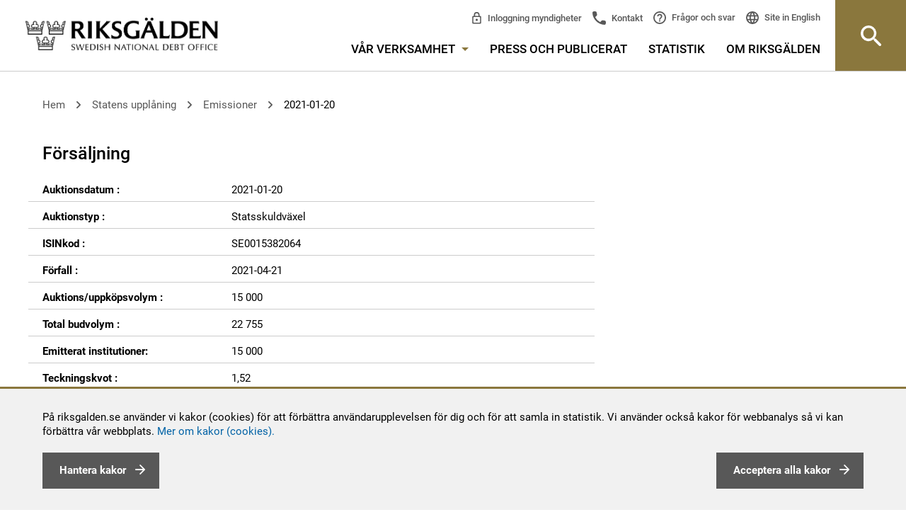

--- FILE ---
content_type: text/css
request_url: https://www.riksgalden.se/Static/css/compiled/site.min.css?v=0.0.0.0
body_size: 456882
content:
@charset "UTF-8";.container{padding-right:20px;padding-left:20px;margin-right:auto;margin-left:auto;}.container:before,.container:after{display:table;content:" ";}.container:after{clear:both;}@media(min-width:768px){.container{width:760px;}}@media(min-width:992px){.container{width:980px;}}@media(min-width:1200px){.container{width:1180px;}}.container-fluid{padding-right:20px;padding-left:20px;margin-right:auto;margin-left:auto;}.container-fluid:before,.container-fluid:after{display:table;content:" ";}.container-fluid:after{clear:both;}.row{margin-right:-20px;margin-left:-20px;}.row:before,.row:after{display:table;content:" ";}.row:after{clear:both;}.row-no-gutters{margin-right:0;margin-left:0;}.row-no-gutters [class*="col-"]{padding-right:0;padding-left:0;}.col-xs-1,.col-sm-1,.col-md-1,.col-lg-1,.col-xs-2,.col-sm-2,.col-md-2,.col-lg-2,.col-xs-3,.col-sm-3,.col-md-3,.col-lg-3,.col-xs-4,.site-header__container__left,.col-sm-4,.col-md-4,.col-lg-4,.col-xs-5,.col-sm-5,.col-md-5,.col-lg-5,.col-xs-6,.col-sm-6,.col-md-6,.col-lg-6,.col-xs-7,.col-sm-7,.col-md-7,.col-lg-7,.col-xs-8,.site-header__container__right,.col-sm-8,.col-md-8,.col-lg-8,.col-xs-9,.col-sm-9,.col-md-9,.col-lg-9,.col-xs-10,.col-sm-10,.col-md-10,.col-lg-10,.col-xs-11,.col-sm-11,.col-md-11,.col-lg-11,.col-xs-12,.content-page .calendar-block .row [class^="col-"],.landing-page .calendar-block .row [class^="col-"],.list-filter-page .calendar-block .row [class^="col-"],.rss-listing .calendar-block .row [class^="col-"],.iframe-page .calendar-block .row [class^="col-"],.subscribe-page .calendar-block .row [class^="col-"],.search-page .calendar-block .row [class^="col-"],.col-sm-12,.col-md-12,.col-lg-12{position:relative;min-height:1px;padding-right:20px;padding-left:20px;}.col-xs-1,.col-xs-2,.col-xs-3,.col-xs-4,.site-header__container__left,.col-xs-5,.col-xs-6,.col-xs-7,.col-xs-8,.site-header__container__right,.col-xs-9,.col-xs-10,.col-xs-11,.col-xs-12,.content-page .calendar-block .row [class^="col-"],.landing-page .calendar-block .row [class^="col-"],.list-filter-page .calendar-block .row [class^="col-"],.rss-listing .calendar-block .row [class^="col-"],.iframe-page .calendar-block .row [class^="col-"],.subscribe-page .calendar-block .row [class^="col-"],.search-page .calendar-block .row [class^="col-"]{float:left;}.col-xs-1{width:8.33333%;}.col-xs-2{width:16.66667%;}.col-xs-3{width:25%;}.col-xs-4,.site-header__container__left{width:33.33333%;}.col-xs-5{width:41.66667%;}.col-xs-6{width:50%;}.col-xs-7{width:58.33333%;}.col-xs-8,.site-header__container__right{width:66.66667%;}.col-xs-9{width:75%;}.col-xs-10{width:83.33333%;}.col-xs-11{width:91.66667%;}.col-xs-12,.content-page .calendar-block .row [class^="col-"],.landing-page .calendar-block .row [class^="col-"],.list-filter-page .calendar-block .row [class^="col-"],.rss-listing .calendar-block .row [class^="col-"],.iframe-page .calendar-block .row [class^="col-"],.subscribe-page .calendar-block .row [class^="col-"],.search-page .calendar-block .row [class^="col-"]{width:100%;}.col-xs-pull-0{right:auto;}.col-xs-pull-1{right:8.33333%;}.col-xs-pull-2{right:16.66667%;}.col-xs-pull-3{right:25%;}.col-xs-pull-4{right:33.33333%;}.col-xs-pull-5{right:41.66667%;}.col-xs-pull-6{right:50%;}.col-xs-pull-7{right:58.33333%;}.col-xs-pull-8{right:66.66667%;}.col-xs-pull-9{right:75%;}.col-xs-pull-10{right:83.33333%;}.col-xs-pull-11{right:91.66667%;}.col-xs-pull-12{right:100%;}.col-xs-push-0{left:auto;}.col-xs-push-1{left:8.33333%;}.col-xs-push-2{left:16.66667%;}.col-xs-push-3{left:25%;}.col-xs-push-4{left:33.33333%;}.col-xs-push-5{left:41.66667%;}.col-xs-push-6{left:50%;}.col-xs-push-7{left:58.33333%;}.col-xs-push-8{left:66.66667%;}.col-xs-push-9{left:75%;}.col-xs-push-10{left:83.33333%;}.col-xs-push-11{left:91.66667%;}.col-xs-push-12{left:100%;}.col-xs-offset-0{margin-left:0%;}.col-xs-offset-1{margin-left:8.33333%;}.col-xs-offset-2{margin-left:16.66667%;}.col-xs-offset-3{margin-left:25%;}.col-xs-offset-4{margin-left:33.33333%;}.col-xs-offset-5{margin-left:41.66667%;}.col-xs-offset-6{margin-left:50%;}.col-xs-offset-7{margin-left:58.33333%;}.col-xs-offset-8{margin-left:66.66667%;}.col-xs-offset-9{margin-left:75%;}.col-xs-offset-10{margin-left:83.33333%;}.col-xs-offset-11{margin-left:91.66667%;}.col-xs-offset-12{margin-left:100%;}@media(min-width:768px){.col-sm-1,.col-sm-2,.col-sm-3,.col-sm-4,.col-sm-5,.col-sm-6,.col-sm-7,.col-sm-8,.col-sm-9,.col-sm-10,.col-sm-11,.col-sm-12{float:left;}.col-sm-1{width:8.33333%;}.col-sm-2{width:16.66667%;}.col-sm-3{width:25%;}.col-sm-4{width:33.33333%;}.col-sm-5{width:41.66667%;}.col-sm-6{width:50%;}.col-sm-7{width:58.33333%;}.col-sm-8{width:66.66667%;}.col-sm-9{width:75%;}.col-sm-10{width:83.33333%;}.col-sm-11{width:91.66667%;}.col-sm-12{width:100%;}.col-sm-pull-0{right:auto;}.col-sm-pull-1{right:8.33333%;}.col-sm-pull-2{right:16.66667%;}.col-sm-pull-3{right:25%;}.col-sm-pull-4{right:33.33333%;}.col-sm-pull-5{right:41.66667%;}.col-sm-pull-6{right:50%;}.col-sm-pull-7{right:58.33333%;}.col-sm-pull-8{right:66.66667%;}.col-sm-pull-9{right:75%;}.col-sm-pull-10{right:83.33333%;}.col-sm-pull-11{right:91.66667%;}.col-sm-pull-12{right:100%;}.col-sm-push-0{left:auto;}.col-sm-push-1{left:8.33333%;}.col-sm-push-2{left:16.66667%;}.col-sm-push-3{left:25%;}.col-sm-push-4{left:33.33333%;}.col-sm-push-5{left:41.66667%;}.col-sm-push-6{left:50%;}.col-sm-push-7{left:58.33333%;}.col-sm-push-8{left:66.66667%;}.col-sm-push-9{left:75%;}.col-sm-push-10{left:83.33333%;}.col-sm-push-11{left:91.66667%;}.col-sm-push-12{left:100%;}.col-sm-offset-0{margin-left:0%;}.col-sm-offset-1{margin-left:8.33333%;}.col-sm-offset-2{margin-left:16.66667%;}.col-sm-offset-3{margin-left:25%;}.col-sm-offset-4{margin-left:33.33333%;}.col-sm-offset-5{margin-left:41.66667%;}.col-sm-offset-6{margin-left:50%;}.col-sm-offset-7{margin-left:58.33333%;}.col-sm-offset-8{margin-left:66.66667%;}.col-sm-offset-9{margin-left:75%;}.col-sm-offset-10{margin-left:83.33333%;}.col-sm-offset-11{margin-left:91.66667%;}.col-sm-offset-12{margin-left:100%;}}@media(min-width:992px){.col-md-1,.col-md-2,.col-md-3,.col-md-4,.col-md-5,.col-md-6,.col-md-7,.col-md-8,.col-md-9,.col-md-10,.col-md-11,.col-md-12{float:left;}.col-md-1{width:8.33333%;}.col-md-2{width:16.66667%;}.col-md-3{width:25%;}.col-md-4{width:33.33333%;}.col-md-5{width:41.66667%;}.col-md-6{width:50%;}.col-md-7{width:58.33333%;}.col-md-8{width:66.66667%;}.col-md-9{width:75%;}.col-md-10{width:83.33333%;}.col-md-11{width:91.66667%;}.col-md-12{width:100%;}.col-md-pull-0{right:auto;}.col-md-pull-1{right:8.33333%;}.col-md-pull-2{right:16.66667%;}.col-md-pull-3{right:25%;}.col-md-pull-4{right:33.33333%;}.col-md-pull-5{right:41.66667%;}.col-md-pull-6{right:50%;}.col-md-pull-7{right:58.33333%;}.col-md-pull-8{right:66.66667%;}.col-md-pull-9{right:75%;}.col-md-pull-10{right:83.33333%;}.col-md-pull-11{right:91.66667%;}.col-md-pull-12{right:100%;}.col-md-push-0{left:auto;}.col-md-push-1{left:8.33333%;}.col-md-push-2{left:16.66667%;}.col-md-push-3{left:25%;}.col-md-push-4{left:33.33333%;}.col-md-push-5{left:41.66667%;}.col-md-push-6{left:50%;}.col-md-push-7{left:58.33333%;}.col-md-push-8{left:66.66667%;}.col-md-push-9{left:75%;}.col-md-push-10{left:83.33333%;}.col-md-push-11{left:91.66667%;}.col-md-push-12{left:100%;}.col-md-offset-0{margin-left:0%;}.col-md-offset-1{margin-left:8.33333%;}.col-md-offset-2{margin-left:16.66667%;}.col-md-offset-3{margin-left:25%;}.col-md-offset-4{margin-left:33.33333%;}.col-md-offset-5{margin-left:41.66667%;}.col-md-offset-6{margin-left:50%;}.col-md-offset-7{margin-left:58.33333%;}.col-md-offset-8{margin-left:66.66667%;}.col-md-offset-9{margin-left:75%;}.col-md-offset-10{margin-left:83.33333%;}.col-md-offset-11{margin-left:91.66667%;}.col-md-offset-12{margin-left:100%;}}@media(min-width:1200px){.col-lg-1,.col-lg-2,.col-lg-3,.col-lg-4,.col-lg-5,.col-lg-6,.col-lg-7,.col-lg-8,.col-lg-9,.col-lg-10,.col-lg-11,.col-lg-12{float:left;}.col-lg-1{width:8.33333%;}.col-lg-2{width:16.66667%;}.col-lg-3{width:25%;}.col-lg-4{width:33.33333%;}.col-lg-5{width:41.66667%;}.col-lg-6{width:50%;}.col-lg-7{width:58.33333%;}.col-lg-8{width:66.66667%;}.col-lg-9{width:75%;}.col-lg-10{width:83.33333%;}.col-lg-11{width:91.66667%;}.col-lg-12{width:100%;}.col-lg-pull-0{right:auto;}.col-lg-pull-1{right:8.33333%;}.col-lg-pull-2{right:16.66667%;}.col-lg-pull-3{right:25%;}.col-lg-pull-4{right:33.33333%;}.col-lg-pull-5{right:41.66667%;}.col-lg-pull-6{right:50%;}.col-lg-pull-7{right:58.33333%;}.col-lg-pull-8{right:66.66667%;}.col-lg-pull-9{right:75%;}.col-lg-pull-10{right:83.33333%;}.col-lg-pull-11{right:91.66667%;}.col-lg-pull-12{right:100%;}.col-lg-push-0{left:auto;}.col-lg-push-1{left:8.33333%;}.col-lg-push-2{left:16.66667%;}.col-lg-push-3{left:25%;}.col-lg-push-4{left:33.33333%;}.col-lg-push-5{left:41.66667%;}.col-lg-push-6{left:50%;}.col-lg-push-7{left:58.33333%;}.col-lg-push-8{left:66.66667%;}.col-lg-push-9{left:75%;}.col-lg-push-10{left:83.33333%;}.col-lg-push-11{left:91.66667%;}.col-lg-push-12{left:100%;}.col-lg-offset-0{margin-left:0%;}.col-lg-offset-1{margin-left:8.33333%;}.col-lg-offset-2{margin-left:16.66667%;}.col-lg-offset-3{margin-left:25%;}.col-lg-offset-4{margin-left:33.33333%;}.col-lg-offset-5{margin-left:41.66667%;}.col-lg-offset-6{margin-left:50%;}.col-lg-offset-7{margin-left:58.33333%;}.col-lg-offset-8{margin-left:66.66667%;}.col-lg-offset-9{margin-left:75%;}.col-lg-offset-10{margin-left:83.33333%;}.col-lg-offset-11{margin-left:91.66667%;}.col-lg-offset-12{margin-left:100%;}}@-ms-viewport{width:device-width;}.visible-xs{display:none !important;}.visible-sm{display:none !important;}.visible-md{display:none !important;}.visible-lg{display:none !important;}.visible-xs-block,.visible-xs-inline,.visible-xs-inline-block,.visible-sm-block,.visible-sm-inline,.visible-sm-inline-block,.visible-md-block,.visible-md-inline,.visible-md-inline-block,.visible-lg-block,.visible-lg-inline,.visible-lg-inline-block{display:none !important;}@media(max-width:767px){.visible-xs{display:block !important;}table.visible-xs{display:table !important;}tr.visible-xs{display:table-row !important;}th.visible-xs,td.visible-xs{display:table-cell !important;}}@media(max-width:767px){.visible-xs-block{display:block !important;}}@media(max-width:767px){.visible-xs-inline{display:inline !important;}}@media(max-width:767px){.visible-xs-inline-block{display:inline-block !important;}}@media(min-width:768px) and (max-width:991px){.visible-sm{display:block !important;}table.visible-sm{display:table !important;}tr.visible-sm{display:table-row !important;}th.visible-sm,td.visible-sm{display:table-cell !important;}}@media(min-width:768px) and (max-width:991px){.visible-sm-block{display:block !important;}}@media(min-width:768px) and (max-width:991px){.visible-sm-inline{display:inline !important;}}@media(min-width:768px) and (max-width:991px){.visible-sm-inline-block{display:inline-block !important;}}@media(min-width:992px) and (max-width:1199px){.visible-md{display:block !important;}table.visible-md{display:table !important;}tr.visible-md{display:table-row !important;}th.visible-md,td.visible-md{display:table-cell !important;}}@media(min-width:992px) and (max-width:1199px){.visible-md-block{display:block !important;}}@media(min-width:992px) and (max-width:1199px){.visible-md-inline{display:inline !important;}}@media(min-width:992px) and (max-width:1199px){.visible-md-inline-block{display:inline-block !important;}}@media(min-width:1200px){.visible-lg{display:block !important;}table.visible-lg{display:table !important;}tr.visible-lg{display:table-row !important;}th.visible-lg,td.visible-lg{display:table-cell !important;}}@media(min-width:1200px){.visible-lg-block{display:block !important;}}@media(min-width:1200px){.visible-lg-inline{display:inline !important;}}@media(min-width:1200px){.visible-lg-inline-block{display:inline-block !important;}}@media(max-width:767px){.hidden-xs{display:none !important;}}@media(min-width:768px) and (max-width:991px){.hidden-sm{display:none !important;}}@media(min-width:992px) and (max-width:1199px){.hidden-md{display:none !important;}}@media(min-width:1200px){.hidden-lg{display:none !important;}}.visible-print{display:none !important;}@media print{.visible-print{display:block !important;}table.visible-print{display:table !important;}tr.visible-print{display:table-row !important;}th.visible-print,td.visible-print{display:table-cell !important;}}.visible-print-block{display:none !important;}@media print{.visible-print-block{display:block !important;}}.visible-print-inline{display:none !important;}@media print{.visible-print-inline{display:inline !important;}}.visible-print-inline-block{display:none !important;}@media print{.visible-print-inline-block{display:inline-block !important;}}@media print{.hidden-print{display:none !important;}}
/*! jQuery UI - v1.12.1 - 2019-04-24
* http://jqueryui.com
* Includes: draggable.css, core.css, resizable.css, autocomplete.css, menu.css, button.css, controlgroup.css, checkboxradio.css, datepicker.css, dialog.css, tooltip.css, theme.css
* To view and modify this theme, visit http://jqueryui.com/themeroller/?scope=&folderName=base&cornerRadiusShadow=8px&offsetLeftShadow=0px&offsetTopShadow=0px&thicknessShadow=5px&opacityShadow=30&bgImgOpacityShadow=0&bgTextureShadow=flat&bgColorShadow=666666&opacityOverlay=30&bgImgOpacityOverlay=0&bgTextureOverlay=flat&bgColorOverlay=aaaaaa&iconColorError=cc0000&fcError=5f3f3f&borderColorError=f1a899&bgTextureError=flat&bgColorError=fddfdf&iconColorHighlight=777620&fcHighlight=777620&borderColorHighlight=dad55e&bgTextureHighlight=flat&bgColorHighlight=fffa90&iconColorActive=ffffff&fcActive=ffffff&borderColorActive=003eff&bgTextureActive=flat&bgColorActive=007fff&iconColorHover=555555&fcHover=2b2b2b&borderColorHover=cccccc&bgTextureHover=flat&bgColorHover=ededed&iconColorDefault=777777&fcDefault=454545&borderColorDefault=c5c5c5&bgTextureDefault=flat&bgColorDefault=f6f6f6&iconColorContent=444444&fcContent=333333&borderColorContent=dddddd&bgTextureContent=flat&bgColorContent=ffffff&iconColorHeader=444444&fcHeader=333333&borderColorHeader=dddddd&bgTextureHeader=flat&bgColorHeader=e9e9e9&cornerRadius=3px&fwDefault=normal&fsDefault=1em&ffDefault=Arial%2CHelvetica%2Csans-serif
* Copyright jQuery Foundation and other contributors; Licensed MIT */
.ui-draggable-handle{-ms-touch-action:none;touch-action:none;}.ui-helper-hidden{display:none;}.ui-helper-hidden-accessible{border:0;clip:rect(0 0 0 0);height:1px;margin:-1px;overflow:hidden;padding:0;position:absolute;width:1px;}.ui-helper-reset{margin:0;padding:0;border:0;outline:0;line-height:1.3;text-decoration:none;font-size:100%;list-style:none;}.ui-helper-clearfix:before,.ui-helper-clearfix:after{content:"";display:table;border-collapse:collapse;}.ui-helper-clearfix:after{clear:both;}.ui-helper-zfix{width:100%;height:100%;top:0;left:0;position:absolute;opacity:0;filter:Alpha(Opacity=0);}.ui-front{z-index:100;}.ui-state-disabled{cursor:default !important;pointer-events:none;}.ui-icon{display:inline-block;vertical-align:middle;margin-top:-.25em;position:relative;text-indent:-99999px;overflow:hidden;background-repeat:no-repeat;}.ui-widget-icon-block{left:50%;margin-left:-8px;display:block;}.ui-widget-overlay{position:fixed;top:0;left:0;width:100%;height:100%;}.ui-resizable{position:relative;}.ui-resizable-handle{position:absolute;font-size:.1px;display:block;-ms-touch-action:none;touch-action:none;}.ui-resizable-disabled .ui-resizable-handle,.ui-resizable-autohide .ui-resizable-handle{display:none;}.ui-resizable-n{cursor:n-resize;height:7px;width:100%;top:-5px;left:0;}.ui-resizable-s{cursor:s-resize;height:7px;width:100%;bottom:-5px;left:0;}.ui-resizable-e{cursor:e-resize;width:7px;right:-5px;top:0;height:100%;}.ui-resizable-w{cursor:w-resize;width:7px;left:-5px;top:0;height:100%;}.ui-resizable-se{cursor:se-resize;width:12px;height:12px;right:1px;bottom:1px;}.ui-resizable-sw{cursor:sw-resize;width:9px;height:9px;left:-5px;bottom:-5px;}.ui-resizable-nw{cursor:nw-resize;width:9px;height:9px;left:-5px;top:-5px;}.ui-resizable-ne{cursor:ne-resize;width:9px;height:9px;right:-5px;top:-5px;}.ui-autocomplete{position:absolute;top:0;left:0;cursor:default;}.ui-menu{list-style:none;padding:0;margin:0;display:block;outline:0;}.ui-menu .ui-menu{position:absolute;}.ui-menu .ui-menu-item{margin:0;cursor:pointer;list-style-image:url("[data-uri]");}.ui-menu .ui-menu-item-wrapper{position:relative;padding:3px 1em 3px .4em;}.ui-menu .ui-menu-divider{margin:5px 0;height:0;font-size:0;line-height:0;border-width:1px 0 0 0;}.ui-menu .ui-state-focus,.ui-menu .ui-state-active{margin:-1px;}.ui-menu-icons{position:relative;}.ui-menu-icons .ui-menu-item-wrapper{padding-left:2em;}.ui-menu .ui-icon{position:absolute;top:0;bottom:0;left:.2em;margin:auto 0;}.ui-menu .ui-menu-icon{left:auto;right:0;}.ui-button{padding:.4em 1em;display:inline-block;position:relative;line-height:normal;margin-right:.1em;cursor:pointer;vertical-align:middle;text-align:center;-webkit-user-select:none;-moz-user-select:none;-ms-user-select:none;user-select:none;overflow:visible;}.ui-button,.ui-button:link,.ui-button:visited,.ui-button:hover,.ui-button:active{text-decoration:none;}.ui-button-icon-only{width:2em;box-sizing:border-box;text-indent:-9999px;white-space:nowrap;}input.ui-button.ui-button-icon-only{text-indent:0;}.ui-button-icon-only .ui-icon{position:absolute;top:50%;left:50%;margin-top:-8px;margin-left:-8px;}.ui-button.ui-icon-notext .ui-icon{padding:0;width:2.1em;height:2.1em;text-indent:-9999px;white-space:nowrap;}input.ui-button.ui-icon-notext .ui-icon{width:auto;height:auto;text-indent:0;white-space:normal;padding:.4em 1em;}input.ui-button::-moz-focus-inner,button.ui-button::-moz-focus-inner{border:0;padding:0;}.ui-controlgroup{vertical-align:middle;display:inline-block;}.ui-controlgroup>.ui-controlgroup-item{float:left;margin-left:0;margin-right:0;}.ui-controlgroup>.ui-controlgroup-item:focus,.ui-controlgroup>.ui-controlgroup-item.ui-visual-focus{z-index:9999;}.ui-controlgroup-vertical>.ui-controlgroup-item{display:block;float:none;width:100%;margin-top:0;margin-bottom:0;text-align:left;}.ui-controlgroup-vertical .ui-controlgroup-item{box-sizing:border-box;}.ui-controlgroup .ui-controlgroup-label{padding:.4em 1em;}.ui-controlgroup .ui-controlgroup-label span{font-size:80%;}.ui-controlgroup-horizontal .ui-controlgroup-label+.ui-controlgroup-item{border-left:none;}.ui-controlgroup-vertical .ui-controlgroup-label+.ui-controlgroup-item{border-top:none;}.ui-controlgroup-horizontal .ui-controlgroup-label.ui-widget-content{border-right:none;}.ui-controlgroup-vertical .ui-controlgroup-label.ui-widget-content{border-bottom:none;}.ui-controlgroup-vertical .ui-spinner-input{width:75%;width:calc(100% - 2.4em);}.ui-controlgroup-vertical .ui-spinner .ui-spinner-up{border-top-style:solid;}.ui-checkboxradio-label .ui-icon-background{box-shadow:inset 1px 1px 1px #ccc;border-radius:.12em;border:none;}.ui-checkboxradio-radio-label .ui-icon-background{width:16px;height:16px;border-radius:1em;overflow:visible;border:none;}.ui-checkboxradio-radio-label.ui-checkboxradio-checked .ui-icon,.ui-checkboxradio-radio-label.ui-checkboxradio-checked:hover .ui-icon{background-image:none;width:8px;height:8px;border-width:4px;border-style:solid;}.ui-checkboxradio-disabled{pointer-events:none;}.ui-datepicker{width:17em;padding:.2em .2em 0;display:none;}.ui-datepicker .ui-datepicker-header{position:relative;padding:.2em 0;}.ui-datepicker .ui-datepicker-prev,.ui-datepicker .ui-datepicker-next{position:absolute;top:2px;width:1.8em;height:1.8em;}.ui-datepicker .ui-datepicker-prev-hover,.ui-datepicker .ui-datepicker-next-hover{top:1px;}.ui-datepicker .ui-datepicker-prev{left:2px;}.ui-datepicker .ui-datepicker-next{right:2px;}.ui-datepicker .ui-datepicker-prev-hover{left:1px;}.ui-datepicker .ui-datepicker-next-hover{right:1px;}.ui-datepicker .ui-datepicker-prev span,.ui-datepicker .ui-datepicker-next span{display:block;position:absolute;left:50%;margin-left:-8px;top:50%;margin-top:-8px;}.ui-datepicker .ui-datepicker-title{margin:0 2.3em;line-height:1.8em;text-align:center;}.ui-datepicker .ui-datepicker-title select{font-size:1em;margin:1px 0;}.ui-datepicker select.ui-datepicker-month,.ui-datepicker select.ui-datepicker-year{width:45%;}.ui-datepicker table{width:100%;font-size:.9em;border-collapse:collapse;margin:0 0 .4em;}.ui-datepicker th{padding:.7em .3em;text-align:center;font-weight:bold;border:0;}.ui-datepicker td{border:0;padding:1px;}.ui-datepicker td span,.ui-datepicker td a{display:block;padding:.2em;text-align:right;text-decoration:none;}.ui-datepicker .ui-datepicker-buttonpane{background-image:none;margin:.7em 0 0 0;padding:0 .2em;border-left:0;border-right:0;border-bottom:0;}.ui-datepicker .ui-datepicker-buttonpane button{float:right;margin:.5em .2em .4em;cursor:pointer;padding:.2em .6em .3em .6em;width:auto;overflow:visible;}.ui-datepicker .ui-datepicker-buttonpane button.ui-datepicker-current{float:left;}.ui-datepicker.ui-datepicker-multi{width:auto;}.ui-datepicker-multi .ui-datepicker-group{float:left;}.ui-datepicker-multi .ui-datepicker-group table{width:95%;margin:0 auto .4em;}.ui-datepicker-multi-2 .ui-datepicker-group{width:50%;}.ui-datepicker-multi-3 .ui-datepicker-group{width:33.3%;}.ui-datepicker-multi-4 .ui-datepicker-group{width:25%;}.ui-datepicker-multi .ui-datepicker-group-last .ui-datepicker-header,.ui-datepicker-multi .ui-datepicker-group-middle .ui-datepicker-header{border-left-width:0;}.ui-datepicker-multi .ui-datepicker-buttonpane{clear:left;}.ui-datepicker-row-break{clear:both;width:100%;font-size:0;}.ui-datepicker-rtl{direction:rtl;}.ui-datepicker-rtl .ui-datepicker-prev{right:2px;left:auto;}.ui-datepicker-rtl .ui-datepicker-next{left:2px;right:auto;}.ui-datepicker-rtl .ui-datepicker-prev:hover{right:1px;left:auto;}.ui-datepicker-rtl .ui-datepicker-next:hover{left:1px;right:auto;}.ui-datepicker-rtl .ui-datepicker-buttonpane{clear:right;}.ui-datepicker-rtl .ui-datepicker-buttonpane button{float:left;}.ui-datepicker-rtl .ui-datepicker-buttonpane button.ui-datepicker-current,.ui-datepicker-rtl .ui-datepicker-group{float:right;}.ui-datepicker-rtl .ui-datepicker-group-last .ui-datepicker-header,.ui-datepicker-rtl .ui-datepicker-group-middle .ui-datepicker-header{border-right-width:0;border-left-width:1px;}.ui-datepicker .ui-icon{display:block;text-indent:-99999px;overflow:hidden;background-repeat:no-repeat;left:.5em;top:.3em;}.ui-dialog{position:absolute;top:0;left:0;padding:.2em;outline:0;}.ui-dialog .ui-dialog-titlebar{padding:.4em 1em;position:relative;}.ui-dialog .ui-dialog-title{float:left;margin:.1em 0;white-space:nowrap;width:90%;overflow:hidden;text-overflow:ellipsis;}.ui-dialog .ui-dialog-titlebar-close{position:absolute;right:.3em;top:50%;width:20px;margin:-10px 0 0 0;padding:1px;height:20px;}.ui-dialog .ui-dialog-content{position:relative;border:0;padding:.5em 1em;background:none;overflow:auto;}.ui-dialog .ui-dialog-buttonpane{text-align:left;border-width:1px 0 0 0;background-image:none;margin-top:.5em;padding:.3em 1em .5em .4em;}.ui-dialog .ui-dialog-buttonpane .ui-dialog-buttonset{float:right;}.ui-dialog .ui-dialog-buttonpane button{margin:.5em .4em .5em 0;cursor:pointer;}.ui-dialog .ui-resizable-n{height:2px;top:0;}.ui-dialog .ui-resizable-e{width:2px;right:0;}.ui-dialog .ui-resizable-s{height:2px;bottom:0;}.ui-dialog .ui-resizable-w{width:2px;left:0;}.ui-dialog .ui-resizable-se,.ui-dialog .ui-resizable-sw,.ui-dialog .ui-resizable-ne,.ui-dialog .ui-resizable-nw{width:7px;height:7px;}.ui-dialog .ui-resizable-se{right:0;bottom:0;}.ui-dialog .ui-resizable-sw{left:0;bottom:0;}.ui-dialog .ui-resizable-ne{right:0;top:0;}.ui-dialog .ui-resizable-nw{left:0;top:0;}.ui-draggable .ui-dialog-titlebar{cursor:move;}.ui-tooltip{padding:8px;position:absolute;z-index:9999;max-width:300px;}body .ui-tooltip{border-width:2px;}.ui-widget{font-family:Arial,Helvetica,sans-serif;font-size:1em;}.ui-widget .ui-widget{font-size:1em;}.ui-widget input,.ui-widget select,.ui-widget textarea,.ui-widget button{font-family:Arial,Helvetica,sans-serif;font-size:1em;}.ui-widget.ui-widget-content{border:1px solid #c5c5c5;}.ui-widget-content{border:1px solid #ddd;background:#fff;color:#333;}.ui-widget-content a{color:#333;}.ui-widget-header{border:1px solid #ddd;background:#e9e9e9;color:#333;font-weight:bold;}.ui-widget-header a{color:#333;}.ui-state-default,.ui-widget-content .ui-state-default,.ui-widget-header .ui-state-default,.ui-button,html .ui-button.ui-state-disabled:hover,html .ui-button.ui-state-disabled:active{border:1px solid #c5c5c5;background:#f6f6f6;font-weight:normal;color:#454545;}.ui-state-default a,.ui-state-default a:link,.ui-state-default a:visited,a.ui-button,a:link.ui-button,a:visited.ui-button,.ui-button{color:#454545;text-decoration:none;}.ui-state-hover,.ui-widget-content .ui-state-hover,.ui-widget-header .ui-state-hover,.ui-state-focus,.ui-widget-content .ui-state-focus,.ui-widget-header .ui-state-focus,.ui-button:hover,.ui-button:focus{border:1px solid #ccc;background:#ededed;font-weight:normal;color:#2b2b2b;}.ui-state-hover a,.ui-state-hover a:hover,.ui-state-hover a:link,.ui-state-hover a:visited,.ui-state-focus a,.ui-state-focus a:hover,.ui-state-focus a:link,.ui-state-focus a:visited,a.ui-button:hover,a.ui-button:focus{color:#2b2b2b;text-decoration:none;}.ui-visual-focus{box-shadow:0 0 3px 1px #5e9ed6;}.ui-state-active,.ui-widget-content .ui-state-active,.ui-widget-header .ui-state-active,a.ui-button:active,.ui-button:active,.ui-button.ui-state-active:hover{border:1px solid #003eff;background:#007fff;font-weight:normal;color:#fff;}.ui-icon-background,.ui-state-active .ui-icon-background{border:#003eff;background-color:#fff;}.ui-state-active a,.ui-state-active a:link,.ui-state-active a:visited{color:#fff;text-decoration:none;}.ui-state-highlight,.ui-widget-content .ui-state-highlight,.ui-widget-header .ui-state-highlight{border:1px solid #dad55e;background:#fffa90;color:#777620;}.ui-state-checked{border:1px solid #dad55e;background:#fffa90;}.ui-state-highlight a,.ui-widget-content .ui-state-highlight a,.ui-widget-header .ui-state-highlight a{color:#777620;}.ui-state-error,.ui-widget-content .ui-state-error,.ui-widget-header .ui-state-error{border:1px solid #f1a899;background:#fddfdf;color:#5f3f3f;}.ui-state-error a,.ui-widget-content .ui-state-error a,.ui-widget-header .ui-state-error a{color:#5f3f3f;}.ui-state-error-text,.ui-widget-content .ui-state-error-text,.ui-widget-header .ui-state-error-text{color:#5f3f3f;}.ui-priority-primary,.ui-widget-content .ui-priority-primary,.ui-widget-header .ui-priority-primary{font-weight:bold;}.ui-priority-secondary,.ui-widget-content .ui-priority-secondary,.ui-widget-header .ui-priority-secondary{opacity:.7;filter:Alpha(Opacity=70);font-weight:normal;}.ui-state-disabled,.ui-widget-content .ui-state-disabled,.ui-widget-header .ui-state-disabled{opacity:.35;filter:Alpha(Opacity=35);background-image:none;}.ui-state-disabled .ui-icon{filter:Alpha(Opacity=35);}.ui-icon{width:16px;height:16px;}.ui-icon,.ui-widget-content .ui-icon{background-image:url("../../sass/images/ui-icons_444444_256x240.png");}.ui-widget-header .ui-icon{background-image:url("../../sass/images/ui-icons_444444_256x240.png");}.ui-state-hover .ui-icon,.ui-state-focus .ui-icon,.ui-button:hover .ui-icon,.ui-button:focus .ui-icon{background-image:url("../../sass/images/ui-icons_555555_256x240.png");}.ui-state-active .ui-icon,.ui-button:active .ui-icon{background-image:url("../../sass/images/ui-icons_ffffff_256x240.png");}.ui-state-highlight .ui-icon,.ui-button .ui-state-highlight.ui-icon{background-image:url("../../sass/images/ui-icons_777620_256x240.png");}.ui-state-error .ui-icon,.ui-state-error-text .ui-icon{background-image:url("../../sass/images/ui-icons_cc0000_256x240.png");}.ui-button .ui-icon{background-image:url("../../sass/images/ui-icons_777777_256x240.png");}.ui-icon-blank{background-position:16px 16px;}.ui-icon-caret-1-n{background-position:0 0;}.ui-icon-caret-1-ne{background-position:-16px 0;}.ui-icon-caret-1-e{background-position:-32px 0;}.ui-icon-caret-1-se{background-position:-48px 0;}.ui-icon-caret-1-s{background-position:-65px 0;}.ui-icon-caret-1-sw{background-position:-80px 0;}.ui-icon-caret-1-w{background-position:-96px 0;}.ui-icon-caret-1-nw{background-position:-112px 0;}.ui-icon-caret-2-n-s{background-position:-128px 0;}.ui-icon-caret-2-e-w{background-position:-144px 0;}.ui-icon-triangle-1-n{background-position:0 -16px;}.ui-icon-triangle-1-ne{background-position:-16px -16px;}.ui-icon-triangle-1-e{background-position:-32px -16px;}.ui-icon-triangle-1-se{background-position:-48px -16px;}.ui-icon-triangle-1-s{background-position:-65px -16px;}.ui-icon-triangle-1-sw{background-position:-80px -16px;}.ui-icon-triangle-1-w{background-position:-96px -16px;}.ui-icon-triangle-1-nw{background-position:-112px -16px;}.ui-icon-triangle-2-n-s{background-position:-128px -16px;}.ui-icon-triangle-2-e-w{background-position:-144px -16px;}.ui-icon-arrow-1-n{background-position:0 -32px;}.ui-icon-arrow-1-ne{background-position:-16px -32px;}.ui-icon-arrow-1-e{background-position:-32px -32px;}.ui-icon-arrow-1-se{background-position:-48px -32px;}.ui-icon-arrow-1-s{background-position:-65px -32px;}.ui-icon-arrow-1-sw{background-position:-80px -32px;}.ui-icon-arrow-1-w{background-position:-96px -32px;}.ui-icon-arrow-1-nw{background-position:-112px -32px;}.ui-icon-arrow-2-n-s{background-position:-128px -32px;}.ui-icon-arrow-2-ne-sw{background-position:-144px -32px;}.ui-icon-arrow-2-e-w{background-position:-160px -32px;}.ui-icon-arrow-2-se-nw{background-position:-176px -32px;}.ui-icon-arrowstop-1-n{background-position:-192px -32px;}.ui-icon-arrowstop-1-e{background-position:-208px -32px;}.ui-icon-arrowstop-1-s{background-position:-224px -32px;}.ui-icon-arrowstop-1-w{background-position:-240px -32px;}.ui-icon-arrowthick-1-n{background-position:1px -48px;}.ui-icon-arrowthick-1-ne{background-position:-16px -48px;}.ui-icon-arrowthick-1-e{background-position:-32px -48px;}.ui-icon-arrowthick-1-se{background-position:-48px -48px;}.ui-icon-arrowthick-1-s{background-position:-64px -48px;}.ui-icon-arrowthick-1-sw{background-position:-80px -48px;}.ui-icon-arrowthick-1-w{background-position:-96px -48px;}.ui-icon-arrowthick-1-nw{background-position:-112px -48px;}.ui-icon-arrowthick-2-n-s{background-position:-128px -48px;}.ui-icon-arrowthick-2-ne-sw{background-position:-144px -48px;}.ui-icon-arrowthick-2-e-w{background-position:-160px -48px;}.ui-icon-arrowthick-2-se-nw{background-position:-176px -48px;}.ui-icon-arrowthickstop-1-n{background-position:-192px -48px;}.ui-icon-arrowthickstop-1-e{background-position:-208px -48px;}.ui-icon-arrowthickstop-1-s{background-position:-224px -48px;}.ui-icon-arrowthickstop-1-w{background-position:-240px -48px;}.ui-icon-arrowreturnthick-1-w{background-position:0 -64px;}.ui-icon-arrowreturnthick-1-n{background-position:-16px -64px;}.ui-icon-arrowreturnthick-1-e{background-position:-32px -64px;}.ui-icon-arrowreturnthick-1-s{background-position:-48px -64px;}.ui-icon-arrowreturn-1-w{background-position:-64px -64px;}.ui-icon-arrowreturn-1-n{background-position:-80px -64px;}.ui-icon-arrowreturn-1-e{background-position:-96px -64px;}.ui-icon-arrowreturn-1-s{background-position:-112px -64px;}.ui-icon-arrowrefresh-1-w{background-position:-128px -64px;}.ui-icon-arrowrefresh-1-n{background-position:-144px -64px;}.ui-icon-arrowrefresh-1-e{background-position:-160px -64px;}.ui-icon-arrowrefresh-1-s{background-position:-176px -64px;}.ui-icon-arrow-4{background-position:0 -80px;}.ui-icon-arrow-4-diag{background-position:-16px -80px;}.ui-icon-extlink{background-position:-32px -80px;}.ui-icon-newwin{background-position:-48px -80px;}.ui-icon-refresh{background-position:-64px -80px;}.ui-icon-shuffle{background-position:-80px -80px;}.ui-icon-transfer-e-w{background-position:-96px -80px;}.ui-icon-transferthick-e-w{background-position:-112px -80px;}.ui-icon-folder-collapsed{background-position:0 -96px;}.ui-icon-folder-open{background-position:-16px -96px;}.ui-icon-document{background-position:-32px -96px;}.ui-icon-document-b{background-position:-48px -96px;}.ui-icon-note{background-position:-64px -96px;}.ui-icon-mail-closed{background-position:-80px -96px;}.ui-icon-mail-open{background-position:-96px -96px;}.ui-icon-suitcase{background-position:-112px -96px;}.ui-icon-comment{background-position:-128px -96px;}.ui-icon-person{background-position:-144px -96px;}.ui-icon-print{background-position:-160px -96px;}.ui-icon-trash{background-position:-176px -96px;}.ui-icon-locked{background-position:-192px -96px;}.ui-icon-unlocked{background-position:-208px -96px;}.ui-icon-bookmark{background-position:-224px -96px;}.ui-icon-tag{background-position:-240px -96px;}.ui-icon-home{background-position:0 -112px;}.ui-icon-flag{background-position:-16px -112px;}.ui-icon-calendar{background-position:-32px -112px;}.ui-icon-cart{background-position:-48px -112px;}.ui-icon-pencil{background-position:-64px -112px;}.ui-icon-clock{background-position:-80px -112px;}.ui-icon-disk{background-position:-96px -112px;}.ui-icon-calculator{background-position:-112px -112px;}.ui-icon-zoomin{background-position:-128px -112px;}.ui-icon-zoomout{background-position:-144px -112px;}.ui-icon-search{background-position:-160px -112px;}.ui-icon-wrench{background-position:-176px -112px;}.ui-icon-gear{background-position:-192px -112px;}.ui-icon-heart{background-position:-208px -112px;}.ui-icon-star{background-position:-224px -112px;}.ui-icon-link{background-position:-240px -112px;}.ui-icon-cancel{background-position:0 -128px;}.ui-icon-plus{background-position:-16px -128px;}.ui-icon-plusthick{background-position:-32px -128px;}.ui-icon-minus{background-position:-48px -128px;}.ui-icon-minusthick{background-position:-64px -128px;}.ui-icon-close{background-position:-80px -128px;}.ui-icon-closethick{background-position:-96px -128px;}.ui-icon-key{background-position:-112px -128px;}.ui-icon-lightbulb{background-position:-128px -128px;}.ui-icon-scissors{background-position:-144px -128px;}.ui-icon-clipboard{background-position:-160px -128px;}.ui-icon-copy{background-position:-176px -128px;}.ui-icon-contact{background-position:-192px -128px;}.ui-icon-image{background-position:-208px -128px;}.ui-icon-video{background-position:-224px -128px;}.ui-icon-script{background-position:-240px -128px;}.ui-icon-alert{background-position:0 -144px;}.ui-icon-info{background-position:-16px -144px;}.ui-icon-notice{background-position:-32px -144px;}.ui-icon-help{background-position:-48px -144px;}.ui-icon-check{background-position:-64px -144px;}.ui-icon-bullet{background-position:-80px -144px;}.ui-icon-radio-on{background-position:-96px -144px;}.ui-icon-radio-off{background-position:-112px -144px;}.ui-icon-pin-w{background-position:-128px -144px;}.ui-icon-pin-s{background-position:-144px -144px;}.ui-icon-play{background-position:0 -160px;}.ui-icon-pause{background-position:-16px -160px;}.ui-icon-seek-next{background-position:-32px -160px;}.ui-icon-seek-prev{background-position:-48px -160px;}.ui-icon-seek-end{background-position:-64px -160px;}.ui-icon-seek-start{background-position:-80px -160px;}.ui-icon-seek-first{background-position:-80px -160px;}.ui-icon-stop{background-position:-96px -160px;}.ui-icon-eject{background-position:-112px -160px;}.ui-icon-volume-off{background-position:-128px -160px;}.ui-icon-volume-on{background-position:-144px -160px;}.ui-icon-power{background-position:0 -176px;}.ui-icon-signal-diag{background-position:-16px -176px;}.ui-icon-signal{background-position:-32px -176px;}.ui-icon-battery-0{background-position:-48px -176px;}.ui-icon-battery-1{background-position:-64px -176px;}.ui-icon-battery-2{background-position:-80px -176px;}.ui-icon-battery-3{background-position:-96px -176px;}.ui-icon-circle-plus{background-position:0 -192px;}.ui-icon-circle-minus{background-position:-16px -192px;}.ui-icon-circle-close{background-position:-32px -192px;}.ui-icon-circle-triangle-e{background-position:-48px -192px;}.ui-icon-circle-triangle-s{background-position:-64px -192px;}.ui-icon-circle-triangle-w{background-position:-80px -192px;}.ui-icon-circle-triangle-n{background-position:-96px -192px;}.ui-icon-circle-arrow-e{background-position:-112px -192px;}.ui-icon-circle-arrow-s{background-position:-128px -192px;}.ui-icon-circle-arrow-w{background-position:-144px -192px;}.ui-icon-circle-arrow-n{background-position:-160px -192px;}.ui-icon-circle-zoomin{background-position:-176px -192px;}.ui-icon-circle-zoomout{background-position:-192px -192px;}.ui-icon-circle-check{background-position:-208px -192px;}.ui-icon-circlesmall-plus{background-position:0 -208px;}.ui-icon-circlesmall-minus{background-position:-16px -208px;}.ui-icon-circlesmall-close{background-position:-32px -208px;}.ui-icon-squaresmall-plus{background-position:-48px -208px;}.ui-icon-squaresmall-minus{background-position:-64px -208px;}.ui-icon-squaresmall-close{background-position:-80px -208px;}.ui-icon-grip-dotted-vertical{background-position:0 -224px;}.ui-icon-grip-dotted-horizontal{background-position:-16px -224px;}.ui-icon-grip-solid-vertical{background-position:-32px -224px;}.ui-icon-grip-solid-horizontal{background-position:-48px -224px;}.ui-icon-gripsmall-diagonal-se{background-position:-64px -224px;}.ui-icon-grip-diagonal-se{background-position:-80px -224px;}.ui-corner-all,.ui-corner-top,.ui-corner-left,.ui-corner-tl{border-top-left-radius:3px;}.ui-corner-all,.ui-corner-top,.ui-corner-right,.ui-corner-tr{border-top-right-radius:3px;}.ui-corner-all,.ui-corner-bottom,.ui-corner-left,.ui-corner-bl{border-bottom-left-radius:3px;}.ui-corner-all,.ui-corner-bottom,.ui-corner-right,.ui-corner-br{border-bottom-right-radius:3px;}.ui-widget-overlay{background:#aaa;opacity:.3;filter:Alpha(Opacity=30);}.ui-widget-shadow{-webkit-box-shadow:0 0 5px #666;box-shadow:0 0 5px #666;}.qtip{position:absolute;left:-28000px;top:-28000px;display:none;max-width:280px;min-width:50px;font-size:10.5px;line-height:12px;direction:ltr;box-shadow:none;padding:0;}.qtip-content,.qtip-titlebar{position:relative;overflow:hidden;}.qtip-content{padding:5px 9px;text-align:left;word-wrap:break-word;}.qtip-titlebar{padding:5px 35px 5px 10px;border-width:0 0 1px;font-weight:700;}.qtip-titlebar+.qtip-content{border-top-width:0 !important;}.qtip-close{position:absolute;right:-9px;top:-9px;z-index:11;cursor:pointer;outline:0;border:1px solid transparent;}.qtip-titlebar .qtip-close{right:4px;top:50%;margin-top:-9px;}* html .qtip-titlebar .qtip-close{top:16px;}.qtip-icon .ui-icon,.qtip-titlebar .ui-icon{display:block;text-indent:-1000em;direction:ltr;}.qtip-icon,.qtip-icon .ui-icon{-moz-border-radius:3px;-webkit-border-radius:3px;border-radius:3px;text-decoration:none;}.qtip-icon .ui-icon{width:18px;height:14px;line-height:14px;text-align:center;text-indent:0;font:normal 700 10px/13px Tahoma,sans-serif;color:inherit;background:-100em -100em no-repeat;}.qtip-default{border:1px solid #f1d031;background-color:#ffffa3;color:#555;}.qtip-default .qtip-titlebar{background-color:#ffef93;}.qtip-default .qtip-icon{border-color:#ccc;background:#f1f1f1;color:#777;}.qtip-default .qtip-titlebar .qtip-close{border-color:#aaa;color:#111;}html,body,div,span,applet,object,iframe,h1,.font-h1,h2,.font-h2,.block-container__header,.news-block__header,.calendar-block__header,.info-graphics-block__text,table>caption,table.mceItemTable>caption,.subscribe-page .editorial fieldset>legend,h3,.font-h3,.search-page__filter__header,.search-page__options__header,.search-page__sort__header,.puff-block__header,.fact-block__header,.state-debt-block__header,.related-content-block__header,.sibs-login-block__header,.auction-list-block__header,.call-to-action-block__header,.full-color-puff-block__header,.information-block__content__header,.news-block__news__item__header,.block-container__header--with-faq-icon,.calendar-block__list__item__info__header,h4,.font-h4,.mega-menu__section__header,.footer__item__header,.puff-block--colored .puff-block__header,.puff-block--colored .fact-block__header,.puff-block--colored .state-debt-block__header,.puff-block--colored .related-content-block__header,.puff-block--colored .sibs-login-block__header,.puff-block--colored .auction-list-block__header,.puff-block--colored .call-to-action-block__header,.puff-block--colored .full-color-puff-block__header,.puff-block--colored .information-block__content__header,.auction-list-block__list__item__header,h5,.font-h5,h6,.font-h6,p,.font-p,.sharing__list__item,.footer__item__text,.footer__item__text p,.search-page__hit__body,.sibs-login-block__text p,blockquote,pre,a,abbr,acronym,address,big,cite,code,del,dfn,em,font,img,ins,kbd,q,s,samp,small,strike,strong,sub,sup,tt,var,b,u,i,center,dl,dt,dd,ol,ul,li,fieldset,form,label,legend,table,caption,tbody,tfoot,thead,tr,th,td{margin:0;padding:0;border:0;outline:0;font-size:100%;vertical-align:baseline;background:transparent;}body{line-height:1;}ol,ul{list-style:none;}blockquote,q{quotes:none;}blockquote:before,blockquote:after,q:before,q:after{content:'';content:none;}:focus{outline:0;}ins{text-decoration:none;}del{text-decoration:line-through;}table{border-collapse:collapse;border-spacing:0;}html{font-size:75%;}body{background-color:transparent;}form{margin:0;padding:0;}#navigation{width:100%;}#content{min-height:20em;width:100%;}#tabMenu li a,#tabMenu li a>span,#mainMenu li.active a,#mainMenu li a:hover,#mainMenu li a:active,#mainMenu li a:focus,#mainMenu li.active a span,#mainMenu li a:hover span,#mainMenu li a:active span,#mainMenu li a:focus span,span.btn,span.btn input{background:transparent url("/static/css/images/framework/btns.png") no-repeat 100% 0;}#header{width:100%;height:89px;}#header div.float-right{padding:5px 12px 0 0;}#header div.float-left{padding:16px 0 0 6px;}#header div.float-left a:focus img,#header div.float-left a:hover img{opacity:.5;filter:alpha(opacity=50);}#header div.float-left a:focus img{opacity:.5;filter:alpha(opacity=50);}#content a:focus img,#content a:hover img{opacity:.5;filter:alpha(opacity=50);}#quickmenu ul{text-align:right;clear:both;margin-bottom:6px;}#quickmenu ul li{display:inline;margin:0 0 0 6px;}#quickmenu ul li a{text-decoration:none;}#skip a,#skip a:hover,#skip a:visited{position:relative;top:-147px;width:1px;height:1px;overflow:hidden;text-decoration:none;right:-6px;}#skip a:active,#skip a:focus{width:auto;height:auto;width:auto;top:47px;right:-6px;}.DontShow{display:none !important;}.separator{border-top:solid 1px #f9f9f9;clear:both;}#ResultList{overflow:auto;padding-top:10px;min-width:1000px;width:1000px;}.ResultList{overflow:visible;padding-top:10px;}.generictd1{padding:4px;text-align:right;white-space:nowrap;}.generictd2{padding:4px;text-align:right;white-space:nowrap;}#ComingAuctions{margin-top:15px;margin-bottom:15px;}.rightColumn{width:150px;font-weight:normal;font-size:8pt;float:left;}.separator{border-top:solid 1px #f9f9f9;clear:both;}.bigTopMargin{margin-top:30px;}.smallTopMargin{margin-top:1px;}.smallBottomMargin{margin-bottom:10px;}div.NewsListLink{float:left;}a.NewsListLink,a.NewsLink{text-decoration:none;font-weight:bold;color:#566896;display:block;}a.NewsListLink:hover,a.NewsLink:hover{text-decoration:underline;font-weight:bold;color:#0a2873;display:block;}span.NewsIngress,.NewsIngress{width:99%;}.datelistingtext{font-size:9px;font-weight:normal;color:#666;display:block;}div.space10px{margin-top:10px;margin-bottom:10px;}div.MoreNews{margin:0;padding:5px 0 5px 0;border-top:solid 1px #ccc;border-bottom:solid 1px #ccc;border-right:0;border-left:0;text-align:left;}div.oneColumn{width:367px;padding:0 0 0 0;margin:0 0 0 0;float:left;text-align:left;border:none;}h2.smallHeadingGrey,.smallHeadingGrey.font-h2,.smallHeadingGrey.block-container__header,.smallHeadingGrey.news-block__header,.smallHeadingGrey.calendar-block__header,.smallHeadingGrey.info-graphics-block__text,table>caption.smallHeadingGrey,.subscribe-page .editorial fieldset>legend.smallHeadingGrey{font-size:109%;font-weight:bold;padding:4px 8px 4px 8px;margin:0 0 5px 0;background-color:#ececec;}div.padding10{padding-top:0;padding-bottom:8px;padding-left:8px;padding-right:8px;margin:0;}div.padding10rightborder{padding-top:0;padding-bottom:8px;padding-left:8px;padding-right:8px;border-right:solid 1px #ccc;margin:0;position:relative;}.auctionDetails{background-color:#f2f2f2;width:350px;margin-right:4px;}table.auctionTable td{font-size:100%;font-family:Arial;color:#191919;height:8px;}.clearfix:after{content:"";display:table;clear:both;}.disabled{display:none;}.float-left{float:left;}.float-right{float:right;}.float-clear{clear:both;}.no-padding{padding:0;}.pad-10px{padding:10px;}.pad-top-10px{padding-top:10px;}.pad-left-10px{padding-left:10px;}.pad-right-10px{padding-right:10px;}.pad-bottom-10px{padding-bottom:10px;}.pad-top-15px{padding-top:15px;}.pad-bottom-15px{padding-bottom:15px;}.pad-top-20px{padding-top:20px;}.pad-left-20px{padding-left:20px;}.pad-right-20px{padding-right:20px;}.pad-left-30px{padding-left:30px;}.pad-right-30px{padding-right:30px;}.pad-top-30px{padding-top:30px;}.pad-bottom-30px{padding-bottom:30px;}.margin-top-10px{margin-top:10px;}.margin-bottom-10px{margin-bottom:10px;}.margin-right-10px{margin-right:10px;}.column-20prc{width:20%;float:left;}.column-25prc{width:25%;float:left;}.column-50prc{width:50%;float:left;}.column-75prc{width:75%;float:left;}.column-33prc{width:33%;float:left;}.column-67prc{width:67%;float:left;}.container-1-25prc-page-25-50-25{float:left;width:100%;position:relative;right:50%;}.container-2-50prc-page-25-50-25{clear:left;float:left;width:100%;position:relative;right:25%;}.container-3-25prc-page-25-50-25{clear:left;float:left;width:100%;overflow:hidden;position:relative;}.column-1-25prc-page-25-50-25{float:left;width:25%;position:relative;left:75%;overflow:hidden;}.column-2-50prc-page-25-50-25{float:left;width:50%;position:relative;left:75%;overflow:hidden;}.column-3-25prc-page-25-50-25{float:left;width:25%;position:relative;left:75%;overflow:hidden;}.container-1-25prc-page-25-75{float:left;width:100%;position:relative;right:75%;}.container-2-75prc-page-25-75{clear:left;float:left;width:100%;overflow:hidden;}.column-1-25prc-page-25-75{float:left;width:25%;position:relative;left:75%;overflow:hidden;}.column-2-75prc-page-25-75{float:left;width:75%;position:relative;left:75%;overflow:hidden;}.container-1-75prc-page-75-25{float:left;width:100%;position:relative;right:25%;}.container-2-25prc-page-75-25{clear:left;float:left;width:100%;overflow:hidden;}.column-1-75prc-page-75-25{float:left;width:75%;position:relative;left:25%;overflow:hidden;}.column-2-25prc-page-75-25{float:left;width:25%;position:relative;left:25%;overflow:hidden;}.container50_2{clear:left;float:left;width:100%;overflow:hidden;}.container50_1{float:left;width:100%;position:relative;right:50%;}.col50_1{float:left;width:50%;position:relative;left:50%;overflow:hidden;}.col50_2{float:left;width:50%;position:relative;left:50%;overflow:hidden;}.container33_3{float:left;width:100%;overflow:hidden;position:relative;}.container33_2{float:left;width:100%;position:relative;right:33%;}.container33_1{float:left;width:100%;position:relative;right:34.05%;}.col33_1{float:left;width:33%;position:relative;left:67.1%;overflow:hidden;}.col33_2{float:left;width:33.85%;position:relative;left:67.05%;overflow:hidden;}.col33_3{float:left;width:33%;position:relative;left:67.15%;overflow:hidden;}div.ordlistan_alfabetet{position:relative;left:-.18em;top:-.5em;}.ordlistan_alfabetet a{display:block;float:left;border:2px solid transparent;margin:0 0 0 0;padding:.5em 0 .5em 0;text-align:center;min-width:.95em;}.ordlistan_alfabetet a:focus{border:2px solid #082970;}.alternatecontent{color:#e00000;}a.image_link,a.Lightbox img{border:solid 2px transparent;display:inline-block;text-decoration:none;}a.image_link img,a.Lightbox img{margin:0 0 0 0 !important;}#content a.image_link.float-left{margin:5px 5px 5px 0 !important;float:left;}#content a.image_link.float-right{margin:5px 0 5px 5px !important;float:right;}#content img.float-left,.editmode img.float-left{margin:5px 10px 5px 0;float:left;}#content img.float-right,.editmode img.float-right{margin:5px 0 5px 5px;float:right;}#imageTextArea{position:relative;}#imageTextArea img{margin:0;}#imageTextArea .innerContent{position:absolute;top:1px;left:1px;margin:0;}.keyFiguresArea{padding:0 0 0 9px;}.keyFiguresArea+.keyFiguresArea{padding-top:0;}.keyFiguresContent{display:inline-block;width:100%;}.keyFigure{background:transparent url("/static/css/images/framework/nyckettalBg.png") no-repeat 100% 0;float:left;padding-right:10px;}.keyFigure>div{background:transparent url("/static/css/images/framework/nyckettalBg.png") no-repeat 0 0;margin-left:-10px;padding-left:10px;height:39px;color:#fff;font-size:2.3em;line-height:1.5em;}.keyFiguresArea+.keyFiguresArea .keyFigure,.keyFiguresArea+.keyFiguresArea+.keyFiguresArea+.keyFiguresArea .keyFigure,.keyFiguresArea+.keyFiguresArea+.keyFiguresArea+.keyFiguresArea+.keyFiguresArea+.keyFiguresArea .keyFigure{background-position:100% -58px;}.keyFiguresArea+.keyFiguresArea .keyFigure>div,.keyFiguresArea+.keyFiguresArea+.keyFiguresArea+.keyFiguresArea .keyFigure>div,.keyFiguresArea+.keyFiguresArea+.keyFiguresArea+.keyFiguresArea+.keyFiguresArea+.keyFiguresArea .keyFigure>div{background-position:0 -58px;}.keyFiguresArea+.keyFiguresArea+.keyFiguresArea .keyFigure,.keyFiguresArea+.keyFiguresArea+.keyFiguresArea+.keyFiguresArea+.keyFiguresArea .keyFigure,.keyFiguresArea+.keyFiguresArea+.keyFiguresArea+.keyFiguresArea+.keyFiguresArea+.keyFiguresArea+.keyFiguresArea .keyFigure{background-position:100% 0;}.keyFiguresArea+.keyFiguresArea+.keyFiguresArea .keyFigure>div,.keyFiguresArea+.keyFiguresArea+.keyFiguresArea+.keyFiguresArea+.keyFiguresArea .keyFigure>div,.keyFiguresArea+.keyFiguresArea+.keyFiguresArea+.keyFiguresArea+.keyFiguresArea+.keyFiguresArea+.keyFiguresArea .keyFigure>div{background-position:0 0;}.keyFiguresContent .keyInfo{float:left;padding-left:6px;}.keyInfo a{white-space:normal;text-decoration:underline;padding-top:3px;}.keyInfo span{display:block;}.keyInfo a,.keyInfo span{font-size:1.1em;color:#444;line-height:1.3em;}.keyFiguresContent p,.keyFiguresContent .font-p,.keyFiguresContent .sharing__list__item,.keyFiguresContent .footer__item__text,.keyFiguresContent .search-page__hit__body{margin-bottom:-1.2em;padding:0;}.rss{padding-top:0;}.rss p,.rss .font-p,.rss .sharing__list__item,.rss .footer__item__text,.rss .search-page__hit__body{margin-bottom:0;}.sida-uppdaterad-datum-footer{border-bottom:1px solid #ccc;border-top:1px solid #ccc;display:inline-block;margin-top:20px;padding:5px 0;width:100%;}.quickbaricon{margin:2px !important;}.max-width-450-px{max-width:37.5em;}#id_matrix hr{max-width:37.5em;}#smallFooterDateText{padding-top:8px;margin-bottom:0;}.ui-state-disabled{color:#999 !important;text-decoration:none !important;opacity:1 !important;}.ui-state-disabled,.ui-widget-content .ui-state-disabled,.ui-widget-header .ui-state-disabled{opacity:1 !important;}.ui-state-focus,.ui-state-hover,#ui-lightbox-wrapper a:hover,#ui-lightbox-wrapper a:focus{color:#930365 !important;text-decoration:none;background:none !important;background-image:none !important;border:none !important;opacity:1 !important;}.box{padding:0 1em 1em 1em;margin:0 0 1em 0;height:14em;}.ui-widget-overlay{opacity:.8;background:#ccc;}.printIco{float:right;width:140px;}.definition-tooltip{text-decoration:none !important;border-bottom:1px dotted #0a2873 !important;display:inline-block;}.definition-tooltip:hover,.definition-tooltip:active,.definition-tooltip:focus{border:none !important;display:inline-block;margin-bottom:1px;}.margin-linkbar{margin-top:-.7em;}.puff{border-top:2px solid #000;padding:20px 0;}#content .puff img{margin:0 0 14px;}.btmBorder{border-bottom:thin solid #ccc;padding-bottom:20px;}a.arrowLink{background:transparent url("/static/css/images/framework/arrowBulletRightGrey.png") no-repeat 0 4px;padding:0 0 0 11px;}.arrowLink:hover,.arrowLink:focus{background:transparent url("/static/css/images/framework/arrowBulletRight.png") no-repeat 0 4px;}.arrowLink a{background:transparent url("/static/css/images/framework/arrowBulletRightGrey.png") no-repeat 0 4px;padding:0 0 0 11px;}.arrowLink a:hover,.arrowLink a:focus{background:transparent url("/static/css/images/framework/arrowBulletRight.png") no-repeat 0 4px;}ul.arrowLink{background:none !important;list-style:none !important;margin:0;}ul.arrowLink li *{background:none !important;padding:0;}ul.arrowLink li{background:transparent url("/static/css/images/framework/arrowBulletRightGrey.png") no-repeat 0 4px;padding:0 0 0 11px;margin-bottom:8px;}ul.arrowLink li:hover,ul.arrowLink li:focus{background:transparent url("/static/css/images/framework/arrowBulletRight.png") no-repeat 0 4px !important;padding:0 0 0 11px;margin-bottom:8px;}.starth1Container .column-1-75prc-page-75-25 .pad-left-10px{padding-left:5px;}.auctionBox{min-height:145px;}#countdown_box #counter{color:#000;line-height:72px;font-size:30px;height:77px;width:500px;}#counter .cntDigit{margin:0;}#widePage{width:100%;padding-top:10px;}.ui-datepicker-trigger{left:417px;position:relative;top:-28px;z-index:-1;}input[type="text"].datepicker{padding-right:35px !important;margin-top:-21px;}.contentarea-overflow-hidden{overflow:hidden !important;}.w50{width:50%;}.w25{width:25%;}#tabMenu,#mainMenu,#mainMenu ul,#shade,#footer{background:transparent url("/static/css/images/framework/mainBgs.png") repeat-x 0 0;}#tabMenu,#mainMenu,#mainMenu ul,#footer{background-color:#000;}#tabMenu ul,#page,#footercontent{margin:0 auto;width:80em;}#tabMenu{min-height:65px;}#tabMenu ul{min-height:54px;padding-left:4px;list-style:none;}#tabMenu li{float:left;margin:10px 4px 10px 0;}#tabMenu li a{display:inline-block;height:55px;margin-left:8px;padding:0 10px 0 0;text-decoration:none;}#tabMenu li a>span{display:inline-block;height:55px;margin-left:-12px;padding-left:12px;background-position:-8px 0;}#tabMenu li.active{margin-right:-6px;z-index:9;font-weight:normal;position:relative;}#tabMenu li a:hover,#tabMenu li a:active,#tabMenu li a:focus{background-position:100% -70px;padding-right:20px;margin-right:-10px;}#tabMenu li a:hover>span,#tabMenu li a:active>span,#tabMenu li a:focus>span{background-position:-8px -70px;}#tabMenu li.active a:hover,#tabMenu li.active a:active,#tabMenu li.active a:focus{margin-right:0;}#tabMenu li.active a>span span{border-width:3px;}#tabMenu li.active a{background-position:100% -75px;padding:0 20px 0 0;}#tabMenu li.active a>span{background-position:0 -75px;margin-left:-20px;padding-left:20px;}#tabMenu li a>span span{display:inline-block;margin-top:25px;border-top:2px solid;}#shade{height:9px;width:100%;background-position:0 -592px;margin-top:-9px;position:relative;}#mainMenu{background-position:0 -85px;margin-bottom:20px;padding:10px 8px 10px 10px;}#mainMenu ul{background-position:0 -95px;display:table;width:100%;margin:0;}#mainMenu li{display:table-cell;text-align:center;padding-right:2px;}#mainMenu li a{display:inline-block;margin-left:5px;padding:0 10px 0 5px;text-decoration:none;}#mainMenu li a span{display:inline-block;margin-left:-10px;padding-left:10px;white-space:nowrap;}#mainMenu li a:hover,#mainMenu li a:active,#mainMenu li a:focus,#mainMenu li.active a{background-position:100% -150px;}#mainMenu li a:hover span,#mainMenu li a:active span,#mainMenu li a:focus span,#mainMenu li.active a span{background-position:0 -150px;}#footer{background-position:0 -155px;min-height:417px;margin-top:80px;padding-top:2px;}#footer .social{margin:0 10px 20px 0;}#footer .social+.social{border-top:1px solid #616161;padding-top:18px;}#footer .social>img{float:left;padding-top:2px;}#footer .social>img+div{margin-left:60px;}#footer ul{list-style-image:url("/static/css/images/framework/arrowBulletWhite.png");margin-left:1em;}#footer li{margin-bottom:9px;}#footer ul li a{vertical-align:middle;}table{border-collapse:collapse;width:100%;margin-bottom:20px;font-size:12px;}body.rgk table caption{background-position:0 -440px;}body.sib table caption{background-position:0 -110px;}body.ign table caption{background-position:0 -220px;}body.pm table caption{background-position:0 -440px;}.Ext3PageContent td,.Ext3FunctionBar td{height:auto;}.kalendarium{margin-bottom:20px;}.kalendarium h2,.kalendarium .font-h2,.kalendarium .block-container__header,.kalendarium .news-block__header,.kalendarium .calendar-block__header,.kalendarium .info-graphics-block__text,.kalendarium table>caption,.kalendarium .subscribe-page .editorial fieldset>legend,.subscribe-page .editorial .kalendarium fieldset>legend{margin-bottom:10px;}.kalendarium ul{margin-bottom:20px;list-style:none;}.kalendarium ul li{display:inline-block;border-bottom:1px solid #ccc;padding:10px 0;min-height:38px;width:100%;}.kalendarium ul li>div{float:left;}.kalendarium ul li>div span{display:block;}.kalendarium ul li div:first-child{background:transparent url("/static/css/../css/images//framework/kalendariumBgs.png") no-repeat 0 0;width:50px;height:38px;margin-right:10px;font-weight:600;font-size:2.5em;line-height:1.2em;text-align:center;}.kalendarium ul li div:first-child+div{width:60px;padding-top:3px;}.kalendarium ul li div:first-child+div+div{width:70%;padding-top:3px;}ul.rates{margin:0;list-style:none;line-height:2em;}.listArea{padding-bottom:0;list-style-position:inside;margin-bottom:20px;}.listArea ul{list-style:none !important;margin:0 !important;text-indent:0;padding:0 !important;background-color:transparent;}.listArea ul li{background-color:transparent !important;padding-left:0 !important;margin:0 0 0;}.listArea ul li img{margin-top:.154em !important;}.listArea p,.listArea .font-p,.listArea .sharing__list__item,.listArea .footer__item__text,.listArea .search-page__hit__body{margin:0;}.listArea li p,.listArea li .font-p,.listArea li .sharing__list__item,.listArea li .footer__item__text,.listArea li .search-page__hit__body{margin-bottom:0;padding:0;}.listArea li h2.monthname:first-letter,.listArea li .monthname.font-h2:first-letter,.listArea li .monthname.block-container__header:first-letter,.listArea li .monthname.news-block__header:first-letter,.listArea li .monthname.calendar-block__header:first-letter,.listArea li .monthname.info-graphics-block__text:first-letter,.listArea li table>caption.monthname:first-letter,.listArea li .subscribe-page .editorial fieldset>legend.monthname:first-letter,.subscribe-page .editorial .listArea li fieldset>legend.monthname:first-letter {text-transform:uppercase;}.grayLine{border-bottom:1px solid #ececec !important;margin-bottom:1.2em;padding:5px 0 5px 0 !important;}.grayYear{font-size:1.1em;color:#777;display:inline-block;height:19px;margin:4px 0 0 4px;padding:2px 0 0 2px;text-align:center;text-decoration:none;width:45px;}.blackLine{border-bottom:1px solid #000 !important;margin-bottom:5px;padding:2px 0 5px 0 !important;}.grayDelimiter{border-bottom:1px solid #ececec !important;padding:1px 0 6px 0 !important;}.dateListingText{display:block;margin:12px 0 5px 0;}.dateListingText img{margin:0;padding:0;vertical-align:text-bottom;max-height:18px;}#content ol,.editmode ol{list-style-type:decimal;list-style-position:inside;}#content ol li{padding-left:.1em;list-style-position:outside;margin-left:1.5em;}ul.links li a{color:#566896;font-weight:bold;text-decoration:none;}#ResultArea ol{list-style-position:outside;margin-top:-10px;}#content #ResultArea ol li{padding-left:0;margin-left:0;}#menycontainer,.listArea ul.year-picker,.listArea ul.year-picker li,.listArea ul.year-picker li a:hover,.listArea ul.year-picker li a:focus,.listArea ul.year-picker li a.Current{background:transparent url("/static/css/../css/images//framework/YPBgs.png") no-repeat 100% 0 !important;}#menycontainer{display:inline-block;padding-right:4px;}.listArea ul.year-picker{background-position:0 -47px !important;display:inline;float:left;height:27px;}.listArea ul.year-picker li{background-position:0 -141px !important;display:inline-block;float:left;height:27px;text-align:center;}.listArea ul.year-picker li:first-child{background-position:0 -94px !important;}.listArea ul.year-picker li a{display:inline-block;width:45px;height:19px;text-decoration:none;text-align:center;margin:4px 0 0 4px;padding:2px 0 0 2px;}.listArea ul.year-picker li:first-child a{margin-left:1px;}.listArea ul.year-picker li a:hover,.listArea ul.year-picker li a:focus,.listArea ul.year-picker li a.Current{background-position:-4px -188px !important;color:#fff;}.listArea ul.year-picker li.YPNext,.listArea ul.year-picker li.YPNext a{width:24px;}.listArea ul.year-picker li.YPPrev,.listArea ul.year-picker li.YPPrev a{width:21px;}.listArea ul.year-picker li.YPPrev a,.listArea ul.year-picker li.YPNext a{background:none !important;padding:6px 0 0 0;}.listArea ul.year-picker li.YPPrev a{margin-left:2px;}#content .listArea ul.year-picker li a img{margin:0 !important;}a.pdf:after{content:url(../images/bildikoner/pdf.gif);padding-left:2px;}a.doc:after{content:url(../images/bildikoner/doc.gif);padding-left:2px;}a.xls:after{content:url(../images/bildikoner/xls.gif);padding-left:2px;}a.ppt:after{content:url(../images/bildikoner/ppt.gif);padding-left:2px;}a.ext:after{content:url(../images/bildikoner/ext.gif);padding-left:2px;}a.rss:after{content:url(../images/bildikoner/rss.png);padding-left:2px;}form{margin:0;padding:0;}.custom-form fieldset{margin-top:1.1em;padding-top:1.1em;padding-bottom:2.083em;width:100%;}.custom-form fieldset fieldset{padding-bottom:0;}.custom-form fieldset legend{float:left;}.custom-form fieldset legend a.icon img{margin-bottom:-2px !important;}.confirmation label{padding-top:0;display:inline;}span.tb input[type="text"],span.btn input[type="submit"]{line-height:29px;}span.tb{padding:0 7px 0 0;margin-right:4px;display:inline-block;}span.tb input[type="text"]{padding-left:5px;}input{font-size:100%;}input[type=submit]+input[type=submit]{margin-left:10px;}textarea{font-size:100%;width:17.917em;}select{font-size:1em;}span.btn input[type="submit"]{font-size:1em;text-shadow:0 1px 1px #595959;}.blackInputBtn:hover,.blackInputBtn:focus{background-position:0 -49px;}.blackInputBtn:active{background-position:0 -98px;}.blackInputBtn{background:transparent url("/static/css/images/framework/blackSearchBtnBg.png") no-repeat 0 0;border:none;width:75px;height:30px;color:#fff;text-shadow:0 1px 1px #595959;}a.link-button{background:transparent url("/static/css/images/framework/linkButtonBgs.png") no-repeat 0 0;width:150px;height:29px;line-height:29px;display:inline-block;color:#333 !important;text-decoration:none;text-align:center;vertical-align:middle;border:none;}a.link-button:hover,a.link-button:focus{background-position:0 -49px;}a.link-button:active{background-position:0 -98px;}input[type=submit].gray,a.gray.link-button,.ess-searchbutton{background:none;background:url("../../sass/images/framework/small_linkButtonsBG.png") no-repeat scroll 0 0 transparent !important;border:medium none;color:#333 !important;display:inline-block;text-align:center;text-decoration:none;}input[type=submit].gray:hover,input[type=submit].gray:focus,.ess-searchbutton:hover,.ess-searchbutton:focus{background:none;background:url("../../sass/images/framework/small_linkButtonsBG.png") no-repeat scroll 0 0 transparent !important;background-position:0 -49px !important;}.searchButton{font-family:Arial,Helvetica,Sans-Serif;text-align:center;vertical-align:middle;text-transform:uppercase;width:5.167em !important;height:1.95em !important;padding:0;margin:0;}.searchText{vertical-align:middle !important;width:10.833em;height:1.667em;text-align:left;padding:0;margin:0;}#content .custom-form .helptext{background-image:none;display:block;padding:1.5em;background-color:#ccc;color:#191919;position:relative;margin:15px 0 .5em;display:none;}#content .custom-form .helptext:after{content:" ";display:block;position:absolute;z-index:-1;top:-30px;left:50px;width:0;height:0;border:15px solid transparent;border-bottom-color:#ccc;}.validation-summary-valid{display:none;}.validation-summary-errors{padding:.5em;border:solid 1px #082970 !important;margin-bottom:.5em;}.validation-summary-errors h2:before,.validation-summary-errors .font-h2:before,.validation-summary-errors .block-container__header:before,.validation-summary-errors .news-block__header:before,.validation-summary-errors .calendar-block__header:before,.validation-summary-errors .info-graphics-block__text:before,.validation-summary-errors table>caption:before,.validation-summary-errors .subscribe-page .editorial fieldset>legend:before,.subscribe-page .editorial .validation-summary-errors fieldset>legend:before{content:url("/Static/Images/varningsikon.png");}.validationSummary,.validation-summary-errors{color:#e00000;}.field-validation-error{border:0 !important;margin-top:.5em;padding-left:1.667em;display:block;background:url(/Static/Images/varningsikon.png) no-repeat left 20%;color:#e00000;}#content .validationSummary h3 img,#content .validationSummary .font-h3 img,#content .validationSummary .search-page__filter__header img,#content .validationSummary .search-page__options__header img,#content .validationSummary .search-page__sort__header img,#content .validationSummary .puff-block__header img,#content .validationSummary .fact-block__header img,#content .validationSummary .state-debt-block__header img,#content .validationSummary .related-content-block__header img,#content .validationSummary .sibs-login-block__header img,#content .validationSummary .auction-list-block__header img,#content .validationSummary .call-to-action-block__header img,#content .validationSummary .full-color-puff-block__header img,#content .validationSummary .information-block__content__header img,#content .validationSummary .news-block__news__item__header img,#content .validationSummary .block-container__header--with-faq-icon img,#content .validationSummary .calendar-block__list__item__info__header img{margin:0 0 0 0;}#content .custom-form .validationSummary ul,.validation-summary-errors ul{margin-left:1.2em;list-style-image:none;list-style-type:disc;list-style-position:outside;background-color:transparent;}#content .custom-form .validationSummary ul li,.validation-summary-errors ul li{padding-left:.5em;background-image:none;background-color:transparent;}.formattedSummary{margin-bottom:1em;}.error{padding:.5em;border:solid 1px #082970 !important;margin-bottom:.5em;}.error>[style],.error label.error,.error span.error{border:0 !important;margin-top:.5em;padding-left:1.667em;display:block;background:url("/Static/Images/varningsikon.png") no-repeat left 20%;color:#e00000;}a.icon{width:1.25em;height:1.25em;padding-left:.417em;padding-right:.417em;border:2px solid transparent;display:inline-block;}a.icon img{padding:0;margin:0 !important;border:0;}.checkBoxListParent label{width:170px;}.checkBoxListOneColumnOnly{display:block;width:100%;}.horizontal-form label{display:inline;}.horizontal-form fieldset label{display:inline-block;}.horizontal-form fieldset.checkboxLista label{width:170px;}.horizontal-form fieldset input[type=text],.horizontal-form fieldset input[type=file]{float:right;margin-bottom:4px;}#placeholder1 div:first-child{padding-top:15px;}.inputError{border:2px solid #f00;}#id_matrix input[type="text"],#id_matrix textarea,#id_matrix select{display:block;}#id_matrix input[type="submit"]{display:block;float:right;margin-top:1em;margin-right:5px;}#id_matrix legend{font-weight:normal;font-size:1em;font-family:Trebuchet MS;padding-top:10px;float:none;}#id_matrix fieldset{margin:0;padding:0;}.xformvalidator{border:0 !important;margin-top:.5em;padding-left:1.667em;display:block;background:url("/Static/Images/varningsikon.png") no-repeat left 20%;color:#e00000;}#id_matrix hr{width:472px;}#id_matrix td,table.mceItemTable td{border:none;}#id_matrix td{background-color:#fff;text-align:left;border:none;}#id_matrix tr{margin-top:1em;}.errorForm label{display:block;width:100%;}.autoWidth{width:auto !important;}.anslagsform input[type=text]{width:137px;background:url("/static/css/images/framework/search_tb_bg_140.png") no-repeat 0 0 transparent;}.anslagsform input[type=text]{float:right;text-align:right;padding-right:5px;width:134px;}.anslagsform input[type=text]:focus{padding-right:3px;width:134px;background:url("/static/css/images/framework/search_tb_bg_140_active.png") no-repeat 0 0 transparent;}#premieobligationer_sum{font-weight:bold;margin-top:1em;visibility:hidden;border:0;background:none;}.loginForm{width:217px;}.rekrytering label{display:inline-block;}form{margin:0;padding:0;}#content #MainBody ul,#content #MainBody ol,#content #MainBody dd ul li,#content #MainBody dl,#content #MainBody dl dd{list-style:none;margin:0;padding:0;}#content #MainBody ol li{margin:0;}#content #MainBody .ess-spellingSuggestion ul{margin:1.5em 0;}h4.ess-searchResultHeaderHeading,.ess-searchResultHeaderHeading.font-h4,.ess-searchResultHeaderHeading.mega-menu__section__header,.ess-searchResultHeaderHeading.footer__item__header,.puff-block--colored .ess-searchResultHeaderHeading.puff-block__header,.puff-block--colored .ess-searchResultHeaderHeading.fact-block__header,.puff-block--colored .ess-searchResultHeaderHeading.state-debt-block__header,.puff-block--colored .ess-searchResultHeaderHeading.related-content-block__header,.puff-block--colored .ess-searchResultHeaderHeading.sibs-login-block__header,.puff-block--colored .ess-searchResultHeaderHeading.auction-list-block__header,.puff-block--colored .ess-searchResultHeaderHeading.call-to-action-block__header,.puff-block--colored .ess-searchResultHeaderHeading.full-color-puff-block__header,.puff-block--colored .ess-searchResultHeaderHeading.information-block__content__header,.ess-searchResultHeaderHeading.auction-list-block__list__item__header{font-size:1.7em;font-weight:400;line-height:1.1em;font-family:"proxima-nova-n4",proxima-nova,Arial,sans-serif;margin-bottom:32px;}h5.ess-hitTitleHeader,.ess-hitTitleHeader.font-h5{margin-bottom:15px;font-weight:normal;}.ess-searchResult .article .menuBar{border-bottom:1px solid #ccc;padding-bottom:17px;margin-bottom:20px;}body.rgk .ess-searchResult .menuBar dt{color:#89723c;}body.ign .ess-searchResult .menuBar dt{color:#50823c;}body.pm .ess-searchResult .menuBar dt{color:#ba5b01;}body.sib .ess-searchResult .menuBar dt{color:#0062a6;}body.skuld .ess-searchResult .menuBar dt{color:#c06;}.ess-searchResult .menuBar dd{margin-left:1.5em;}.ess-markedUrl,.ess-externalDocument{display:none;}.ess-pagination{text-align:center;}.ess-pagination ol,.ess-pagination li,a.relativeNavigation{display:inline;}li.ess-active{font-weight:bold;}.ac_results{background-color:#fff;border-radius:0 0 .5em .5em;box-shadow:3px 3px 5px gray;margin-left:2px;overflow:hidden;padding:0;z-index:99;padding-right:6px;}.ac_results ul{list-style:none outside none;margin:0;padding:0 .5em 1em;width:100%;}.ac_results li{cursor:default;display:block;margin:0;overflow:hidden;padding:.1em 0;}.fileIcon{text-decoration:none;padding-right:8px;margin-left:-4px;}.article{line-height:1.55em;}.ac_odd span,.ac_even span{display:none;}#tabMenu li.rgk a>span span,div.puff.rgk{border-color:#000;}#tabMenu li.ign a>span span,div.puff.ign{border-color:#5a8c46;}#tabMenu li.pm a>span span,div.puff.pm{border-color:#e07916;}#tabMenu li.sib a>span span,div.puff.sib{border-color:#0062a6;}#tabMenu li.skuld a>span span,div.puff.skuld{border-color:#c90b64;}body.rgk .catColor{color:#89723c !important;}body.ign .catColor{color:#50823c !important;}body.pm .catColor{color:#ba5b01 !important;}body.sib .catColor{color:#0062a6 !important;}body.skuld .catColor{color:#c06 !important;}.white{border-color:#fff;color:#fff;}.colorPlate{padding:12px 20px 30px;}.grey{background-color:#e5e5e5;}.pink{background-color:#c06;}.lightblue{background-color:#c9e9f8;}.blue{background-color:#0062a6;}.gold{background-color:#a18646;}.orange{background-color:#e07916;}.lightOrange{background-color:#fde6d4;}.green{background-color:#50823c;}.colorPlate.whiteRounded,.colorPlate.greenRounded,.colorPlate.pinkRounded,.colorPlate.blueRounded,.colorPlate.orangeRounded,.colorPlateRoundCnrsTL,.colorPlateRoundCnrsTR,.colorPlateRoundCnrsContent{background-color:transparent;background-repeat:no-repeat;}.colorPlate.whiteRounded,.colorPlate.whiteRounded .colorPlateRoundCnrsTL,.colorPlate.whiteRounded .colorPlateRoundCnrsTR,.colorPlate.whiteRounded .colorPlateRoundCnrsContent{background-image:url("/static/css/images/framework/white_bg.png") !important;}.colorPlate.greenRounded,.colorPlate.greenRounded .colorPlateRoundCnrsTL,.colorPlate.greenRounded .colorPlateRoundCnrsTR,.colorPlate.greenRounded .colorPlateRoundCnrsContent{background-image:url("/static/css/images/framework/ign_bg.png") !important;}.colorPlate.pinkRounded,.colorPlate.pinkRounded .colorPlateRoundCnrsTL,.colorPlate.pinkRounded .colorPlateRoundCnrsTR,.colorPlate.pinkRounded .colorPlateRoundCnrsContent{background-image:url("/static/css/images/framework/skuld_bg.png") !important;}.colorPlate.blueRounded,.colorPlate.blueRounded .colorPlateRoundCnrsTL,.colorPlate.blueRounded .colorPlateRoundCnrsTR,.colorPlate.blueRounded .colorPlateRoundCnrsContent{background-image:url("/static/css/images/framework/sib_bg.png") !important;}.colorPlate.orangeRounded,.colorPlate.orangeRounded .colorPlateRoundCnrsTL,.colorPlate.orangeRounded .colorPlateRoundCnrsTR,.colorPlate.orangeRounded .colorPlateRoundCnrsContent{background-image:url("/static/css/images/framework/pm_bg.png") !important;}.colorPlate.whiteRounded,.colorPlate.greenRounded,.colorPlate.pinkRounded,.colorPlate.blueRounded{background-position:0 100%;padding:0 0 0 3px;margin-right:3px;color:#fff;margin-top:3px;}.colorPlate.whiteRounded{color:#000 !important;}.colorPlate.whiteRounded a{color:#666 !important;}.colorPlate.whiteRounded a:focus,.colorPlate.whiteRounded a:hover,.colorPlate.whiteRounded a:active{color:#000 !important;}.colorPlate.whiteRounded .colorPlateRoundCnrsTL,.colorPlate.greenRounded .colorPlateRoundCnrsTL,.colorPlate.pinkRounded .colorPlateRoundCnrsTL,.colorPlate.blueRounded .colorPlateRoundCnrsTL{background-position:0 0;float:left;height:3px;margin:-3px 0 0 -3px;width:100%;}.colorPlate.whiteRounded .colorPlateRoundCnrsTR,.colorPlate.greenRounded .colorPlateRoundCnrsTR,.colorPlate.pinkRounded .colorPlateRoundCnrsTR,.colorPlate.blueRounded .colorPlateRoundCnrsTR{background-position:100% 0;float:right;height:3px;margin:-3px -3px 0 0;width:100%;}.colorPlate.whiteRounded .colorPlateRoundCnrsContent,.colorPlate.greenRounded .colorPlateRoundCnrsContent,.colorPlate.pinkRounded .colorPlateRoundCnrsContent,.colorPlate.blueRounded .colorPlateRoundCnrsContent{background-position:100% 100%;margin-right:-3px;padding:10px 20px 5px;}.colorPlate.margin-bottom-10px{margin-bottom:20px;}.colorPlate.margin-bottom-10px .margin-bottom-10px{margin-bottom:0;}.accent-color-top-border{margin:0 0 18px;}hr.accent-color-top-border.hrLessMargin{margin-bottom:13px;}hr.accent-color-top-border.hrMoreMargin{margin-top:21px;}hr{background-color:#000;border:0 none;line-height:normal;height:2px;width:100%;}hr.rgk{background-color:#000 !important;}hr.ign{background-color:#5a8c46 !important;}hr.pm{background-color:#e07916 !important;}hr.sib{background-color:#0062a6 !important;}hr.skuld{background-color:#c06 !important;}body.rgk hr{background-color:#000;}body.ign hr{background-color:#50823c;}body.pm hr{background-color:#e07916;}body.sib hr{background-color:#0062a6;}body.skuld hr{background-color:#c06;}.bottom-gray-border{height:1px;width:100%;background-color:#ccc !important;border:0;margin:0 0 15px 0;}.gray-border{border:1px solid #ececec;}.gray-line{border-bottom:1px solid #ccc;margin-top:5px;margin-bottom:5px;}body.rgk .kalendarium ul li div:first-child{background-position:0 0;}body.skuld .kalendarium ul li div:first-child{background-position:0 -48px;}body.pm .kalendarium ul li div:first-child{background-position:0 -96px;}body.sib .kalendarium ul li div:first-child{background-position:0 -144px;}.rightMostColumn .background:first-child{border-width:2px;margin-top:0;}body.rgk .rightMostColumn .background:first-child{border-color:#000 !important;}body.ign .rightMostColumn .background:first-child{border-color:#50823c !important;}body.pm .rightMostColumn .background:first-child{border-color:#e07916 !important;}body.sib .rightMostColumn .background:first-child{border-color:#0062a6 !important;}body.skuld .rightMostColumn .background:first-child{border-color:#c06 !important;}hr.dashedhelpline{background:#ccc !important;height:1px;margin:10px 0 3px;}.colorPlateRoundCnrsContent .colorPlateRoundCnrsContent{padding:7px 7px 16px !important;}body{scroll-behavior:smooth;}.content-image,img.full-width,img.half-width,img.quarter-width,img.eighth-width{max-width:none;width:auto;height:auto;margin:0 0 20px;}@media screen and (max-width:767px){.content-image,img.full-width,img.half-width,img.quarter-width,img.eighth-width{width:100% !important;float:none !important;}}img.full-width{width:100%;}img.half-width{width:50%;}img.half-width.float-left{margin-right:10px;}img.half-width.float-right{margin-left:10px;}img.quarter-width{width:25%;}img.quarter-width.float-left{margin-right:10px;}img.quarter-width.float-right{margin-left:10px;}img.eighth-width{width:12.5%;}img.eighth-width.float-left{margin-right:10px;}img.eighth-width.float-right{margin-left:10px;}.block-margin{margin-bottom:30px;}.block-margin:last-child{margin-bottom:0;}.qtip h4,.qtip .font-h4,.qtip .mega-menu__section__header,.qtip .footer__item__header,.qtip .puff-block--colored .puff-block__header,.puff-block--colored .qtip .puff-block__header,.qtip .puff-block--colored .fact-block__header,.puff-block--colored .qtip .fact-block__header,.qtip .puff-block--colored .state-debt-block__header,.puff-block--colored .qtip .state-debt-block__header,.qtip .puff-block--colored .related-content-block__header,.puff-block--colored .qtip .related-content-block__header,.qtip .puff-block--colored .sibs-login-block__header,.puff-block--colored .qtip .sibs-login-block__header,.qtip .puff-block--colored .auction-list-block__header,.puff-block--colored .qtip .auction-list-block__header,.qtip .puff-block--colored .call-to-action-block__header,.puff-block--colored .qtip .call-to-action-block__header,.qtip .puff-block--colored .full-color-puff-block__header,.puff-block--colored .qtip .full-color-puff-block__header,.qtip .puff-block--colored .information-block__content__header,.puff-block--colored .qtip .information-block__content__header,.qtip .auction-list-block__list__item__header,.qtip p,.qtip .font-p,.qtip .sharing__list__item,.qtip .footer__item__text,.qtip .search-page__hit__body{margin:0 !important;}.hidden{display:none !important;}.block-padding,.puff-block__content,.information-block__content,.fact-block,.state-debt-block,.related-content-block,.sibs-login-block,.auction-list-block__list-container,.call-to-action-block,.full-color-puff-block__text-container{padding:25px 30px 30px;}@media screen and (max-width:991px){.block-padding,.puff-block__content,.information-block__content,.fact-block,.state-debt-block,.related-content-block,.sibs-login-block,.auction-list-block__list-container,.call-to-action-block,.full-color-puff-block__text-container{padding:10px 15px 15px;}}.block-padding:after,.puff-block__content:after,.information-block__content:after,.fact-block:after,.state-debt-block:after,.related-content-block:after,.sibs-login-block:after,.auction-list-block__list-container:after,.call-to-action-block:after,.full-color-puff-block__text-container:after{content:'';display:block;clear:both;}.header-chunk{display:inline;background-color:#fff;}.header-chunk-0:after{content:'-';margin-right:-.32em;display:inline-block;}[class*="puff-block"] .header-chunk{background-color:#f1f1f1;}[class*="--magenta"] .header-chunk{background-color:#ffe8f4;}[class*="--orange"] .header-chunk{background-color:#fcebe3;}[class*="--blue"] .header-chunk{background-color:#e3f1fa;}[class*="--green"] .header-chunk{background-color:#eaf5e6;}.visibility-hidden{visibility:hidden;}@font-face{font-family:'Roboto-Regular';src:url("../../fonts/Roboto-Regular.ttf") format("truetype");}@font-face{font-family:'Roboto-Bold';src:url("../../fonts/Roboto-Bold.ttf") format("truetype");}@font-face{font-family:'Roboto-Medium';src:url("../../fonts/Roboto-Medium.ttf") format("truetype");}@font-face{font-family:'Roboto-Light';src:url("../../fonts/Roboto-Light.ttf") format("truetype");}body{font-size:15px;font-family:Roboto-Regular,Arial,Helvetica,sans-serif;}h1,.font-h1,h2,.font-h2,.block-container__header,.news-block__header,.calendar-block__header,.info-graphics-block__text,table>caption,table.mceItemTable>caption,.subscribe-page .editorial fieldset>legend,h3,.font-h3,.search-page__filter__header,.search-page__options__header,.search-page__sort__header,.puff-block__header,.fact-block__header,.state-debt-block__header,.related-content-block__header,.sibs-login-block__header,.auction-list-block__header,.call-to-action-block__header,.full-color-puff-block__header,.information-block__content__header,.news-block__news__item__header,.block-container__header--with-faq-icon,.calendar-block__list__item__info__header,h4,.font-h4,.mega-menu__section__header,.footer__item__header,.puff-block--colored .puff-block__header,.puff-block--colored .fact-block__header,.puff-block--colored .state-debt-block__header,.puff-block--colored .related-content-block__header,.puff-block--colored .sibs-login-block__header,.puff-block--colored .auction-list-block__header,.puff-block--colored .call-to-action-block__header,.puff-block--colored .full-color-puff-block__header,.puff-block--colored .information-block__content__header,.auction-list-block__list__item__header{font-family:Roboto-Medium,Arial,Helvetica,sans-serif;font-weight:normal;margin-bottom:20px;}h5,.font-h5,h6,.font-h6{font-family:Roboto-Bold,Arial,Helvetica,sans-serif;font-weight:normal;margin-bottom:20px;}.h1-container h1,.h1-container .font-h1{font-size:24px;font-weight:600;line-height:24px;}.h1-container p,.h1-container .font-p,.h1-container .sharing__list__item,.h1-container .footer__item__text,.h1-container .search-page__hit__body{font-size:18px;font-weight:400;line-height:22px;}h1,.font-h1{font-size:40px;line-height:1.05em;}@media screen and (max-width:991px){h1,.font-h1{font-size:32px;line-height:1.25em;}}h2,.font-h2,.block-container__header,.news-block__header,.calendar-block__header,.info-graphics-block__text,table>caption,table.mceItemTable>caption,.subscribe-page .editorial fieldset>legend{font-size:25px;line-height:1.25em;}@media screen and (max-width:991px){h2,.font-h2,.block-container__header,.news-block__header,.calendar-block__header,.info-graphics-block__text,table>caption,table.mceItemTable>caption,.subscribe-page .editorial fieldset>legend{font-size:26px;line-height:1.154em;}}h3,.font-h3,.search-page__filter__header,.search-page__options__header,.search-page__sort__header,.puff-block__header,.fact-block__header,.state-debt-block__header,.related-content-block__header,.sibs-login-block__header,.auction-list-block__header,.call-to-action-block__header,.full-color-puff-block__header,.information-block__content__header,.news-block__news__item__header,.block-container__header--with-faq-icon,.calendar-block__list__item__info__header{font-size:20px;line-height:1.25em;}@media screen and (max-width:991px){h3,.font-h3,.search-page__filter__header,.search-page__options__header,.search-page__sort__header,.puff-block__header,.fact-block__header,.state-debt-block__header,.related-content-block__header,.sibs-login-block__header,.auction-list-block__header,.call-to-action-block__header,.full-color-puff-block__header,.information-block__content__header,.news-block__news__item__header,.block-container__header--with-faq-icon,.calendar-block__list__item__info__header{font-size:22px;line-height:1.136em;}}h4,.font-h4,.mega-menu__section__header,.footer__item__header,.puff-block--colored .puff-block__header,.puff-block--colored .fact-block__header,.puff-block--colored .state-debt-block__header,.puff-block--colored .related-content-block__header,.puff-block--colored .sibs-login-block__header,.puff-block--colored .auction-list-block__header,.puff-block--colored .call-to-action-block__header,.puff-block--colored .full-color-puff-block__header,.puff-block--colored .information-block__content__header,.auction-list-block__list__item__header{font-size:16px;line-height:1.22em;}@media screen and (max-width:991px){h4,.font-h4,.mega-menu__section__header,.footer__item__header,.puff-block--colored .puff-block__header,.puff-block--colored .fact-block__header,.puff-block--colored .state-debt-block__header,.puff-block--colored .related-content-block__header,.puff-block--colored .sibs-login-block__header,.puff-block--colored .auction-list-block__header,.puff-block--colored .call-to-action-block__header,.puff-block--colored .full-color-puff-block__header,.puff-block--colored .information-block__content__header,.auction-list-block__list__item__header{font-size:18px;line-height:1.11em;}}h5,.font-h5{font-size:13px;}h6,.font-h6{font-size:13px;}p,.font-p,.sharing__list__item,.footer__item__text,.footer__item__text p,.search-page__hit__body,.sibs-login-block__text p{font-family:Roboto-Regular,Arial,Arial,Helvetica,sans-serif,sans-serif;font-size:15px;margin-bottom:20px;line-height:1.375em;}@media screen and (max-width:991px){p,.font-p,.sharing__list__item,.footer__item__text,.footer__item__text p,.search-page__hit__body,.sibs-login-block__text p{line-height:1.5;font-size:16px;}}p a,.font-p a,.sharing__list__item a,.footer__item__text a,.search-page__hit__body a,.sibs-login-block__text p a{color:#0062a6;}ul,ol{font-size:15px;}.editorial p a,.editorial .font-p a,.editorial .sharing__list__item a,.editorial .footer__item__text a,.editorial .search-page__hit__body a,.editorial ul a,.editorial ol a,.editorial table a{text-decoration:none;}.editorial p a:hover,.editorial .font-p a:hover,.editorial .sharing__list__item a:hover,.editorial .footer__item__text a:hover,.editorial .search-page__hit__body a:hover,.editorial ul a:hover,.editorial ol a:hover,.editorial table a:hover{text-decoration:underline;color:#0062a6;}.editorial p .link-icon:after,.editorial .font-p .link-icon:after,.editorial .sharing__list__item .link-icon:after,.editorial .footer__item__text .link-icon:after,.editorial .footer__item__text p .link-icon:after,.footer__item__text .editorial p .link-icon:after,.editorial .search-page__hit__body .link-icon:after,.editorial .sibs-login-block__text p .link-icon:after,.sibs-login-block__text .editorial p .link-icon:after,.editorial p .link-icon--word:after,.editorial .font-p p .link-icon--word:after,.editorial p .font-p .link-icon--word:after,.editorial .sharing__list__item p .link-icon--word:after,.editorial p .sharing__list__item .link-icon--word:after,.editorial .footer__item__text p .link-icon--word:after,.editorial p .footer__item__text .link-icon--word:after,.editorial .footer__item__text p .link-icon--word:after,.footer__item__text .editorial p .link-icon--word:after,.editorial .search-page__hit__body p .link-icon--word:after,.editorial p .search-page__hit__body .link-icon--word:after,.editorial .sibs-login-block__text p .link-icon--word:after,.sibs-login-block__text .editorial p .link-icon--word:after,.editorial p .font-p .link-icon--word:after,.editorial .font-p p .link-icon--word:after,.editorial .font-p .link-icon--word:after,.editorial .sharing__list__item .font-p .link-icon--word:after,.editorial .font-p .sharing__list__item .link-icon--word:after,.editorial .footer__item__text .font-p .link-icon--word:after,.editorial .font-p .footer__item__text .link-icon--word:after,.editorial .footer__item__text p .font-p .link-icon--word:after,.editorial .font-p .footer__item__text p .link-icon--word:after,.footer__item__text .editorial p .font-p .link-icon--word:after,.footer__item__text .editorial .font-p p .link-icon--word:after,.editorial .search-page__hit__body .font-p .link-icon--word:after,.editorial .font-p .search-page__hit__body .link-icon--word:after,.editorial .sibs-login-block__text p .font-p .link-icon--word:after,.editorial .font-p .sibs-login-block__text p .link-icon--word:after,.sibs-login-block__text .editorial p .font-p .link-icon--word:after,.sibs-login-block__text .editorial .font-p p .link-icon--word:after,.editorial p .sharing__list__item .link-icon--word:after,.editorial .sharing__list__item p .link-icon--word:after,.editorial .font-p .sharing__list__item .link-icon--word:after,.editorial .sharing__list__item .font-p .link-icon--word:after,.editorial .sharing__list__item .link-icon--word:after,.editorial .footer__item__text .sharing__list__item .link-icon--word:after,.editorial .sharing__list__item .footer__item__text .link-icon--word:after,.editorial .footer__item__text p .sharing__list__item .link-icon--word:after,.editorial .sharing__list__item .footer__item__text p .link-icon--word:after,.footer__item__text .editorial p .sharing__list__item .link-icon--word:after,.footer__item__text .editorial .sharing__list__item p .link-icon--word:after,.editorial .search-page__hit__body .sharing__list__item .link-icon--word:after,.editorial .sharing__list__item .search-page__hit__body .link-icon--word:after,.editorial .sibs-login-block__text p .sharing__list__item .link-icon--word:after,.editorial .sharing__list__item .sibs-login-block__text p .link-icon--word:after,.sibs-login-block__text .editorial p .sharing__list__item .link-icon--word:after,.sibs-login-block__text .editorial .sharing__list__item p .link-icon--word:after,.editorial p .footer__item__text .link-icon--word:after,.editorial .footer__item__text p .link-icon--word:after,.editorial .font-p .footer__item__text .link-icon--word:after,.editorial .footer__item__text .font-p .link-icon--word:after,.editorial .sharing__list__item .footer__item__text .link-icon--word:after,.editorial .footer__item__text .sharing__list__item .link-icon--word:after,.editorial .footer__item__text .link-icon--word:after,.editorial .footer__item__text p .link-icon--word:after,.footer__item__text .editorial p .footer__item__text .link-icon--word:after,.footer__item__text .editorial .footer__item__text p .link-icon--word:after,.editorial .search-page__hit__body .footer__item__text .link-icon--word:after,.editorial .footer__item__text .search-page__hit__body .link-icon--word:after,.editorial .sibs-login-block__text p .footer__item__text .link-icon--word:after,.editorial .footer__item__text .sibs-login-block__text p .link-icon--word:after,.sibs-login-block__text .editorial p .footer__item__text .link-icon--word:after,.sibs-login-block__text .editorial .footer__item__text p .link-icon--word:after,.editorial p .search-page__hit__body .link-icon--word:after,.editorial .search-page__hit__body p .link-icon--word:after,.editorial .font-p .search-page__hit__body .link-icon--word:after,.editorial .search-page__hit__body .font-p .link-icon--word:after,.editorial .sharing__list__item .search-page__hit__body .link-icon--word:after,.editorial .search-page__hit__body .sharing__list__item .link-icon--word:after,.editorial .footer__item__text .search-page__hit__body .link-icon--word:after,.editorial .search-page__hit__body .footer__item__text .link-icon--word:after,.editorial .footer__item__text p .search-page__hit__body .link-icon--word:after,.editorial .search-page__hit__body .footer__item__text p .link-icon--word:after,.footer__item__text .editorial p .search-page__hit__body .link-icon--word:after,.footer__item__text .editorial .search-page__hit__body p .link-icon--word:after,.editorial .search-page__hit__body .link-icon--word:after,.editorial .sibs-login-block__text p .search-page__hit__body .link-icon--word:after,.editorial .search-page__hit__body .sibs-login-block__text p .link-icon--word:after,.sibs-login-block__text .editorial p .search-page__hit__body .link-icon--word:after,.sibs-login-block__text .editorial .search-page__hit__body p .link-icon--word:after,.editorial p .doc:after,.editorial .font-p p .doc:after,.editorial p .font-p .doc:after,.editorial .sharing__list__item p .doc:after,.editorial p .sharing__list__item .doc:after,.editorial .footer__item__text p .doc:after,.editorial p .footer__item__text .doc:after,.editorial .footer__item__text p .doc:after,.footer__item__text .editorial p .doc:after,.editorial .search-page__hit__body p .doc:after,.editorial p .search-page__hit__body .doc:after,.editorial .sibs-login-block__text p .doc:after,.sibs-login-block__text .editorial p .doc:after,.editorial p .font-p .doc:after,.editorial .font-p p .doc:after,.editorial .font-p .doc:after,.editorial .sharing__list__item .font-p .doc:after,.editorial .font-p .sharing__list__item .doc:after,.editorial .footer__item__text .font-p .doc:after,.editorial .font-p .footer__item__text .doc:after,.editorial .footer__item__text p .font-p .doc:after,.editorial .font-p .footer__item__text p .doc:after,.footer__item__text .editorial p .font-p .doc:after,.footer__item__text .editorial .font-p p .doc:after,.editorial .search-page__hit__body .font-p .doc:after,.editorial .font-p .search-page__hit__body .doc:after,.editorial .sibs-login-block__text p .font-p .doc:after,.editorial .font-p .sibs-login-block__text p .doc:after,.sibs-login-block__text .editorial p .font-p .doc:after,.sibs-login-block__text .editorial .font-p p .doc:after,.editorial p .sharing__list__item .doc:after,.editorial .sharing__list__item p .doc:after,.editorial .font-p .sharing__list__item .doc:after,.editorial .sharing__list__item .font-p .doc:after,.editorial .sharing__list__item .doc:after,.editorial .footer__item__text .sharing__list__item .doc:after,.editorial .sharing__list__item .footer__item__text .doc:after,.editorial .footer__item__text p .sharing__list__item .doc:after,.editorial .sharing__list__item .footer__item__text p .doc:after,.footer__item__text .editorial p .sharing__list__item .doc:after,.footer__item__text .editorial .sharing__list__item p .doc:after,.editorial .search-page__hit__body .sharing__list__item .doc:after,.editorial .sharing__list__item .search-page__hit__body .doc:after,.editorial .sibs-login-block__text p .sharing__list__item .doc:after,.editorial .sharing__list__item .sibs-login-block__text p .doc:after,.sibs-login-block__text .editorial p .sharing__list__item .doc:after,.sibs-login-block__text .editorial .sharing__list__item p .doc:after,.editorial p .footer__item__text .doc:after,.editorial .footer__item__text p .doc:after,.editorial .font-p .footer__item__text .doc:after,.editorial .footer__item__text .font-p .doc:after,.editorial .sharing__list__item .footer__item__text .doc:after,.editorial .footer__item__text .sharing__list__item .doc:after,.editorial .footer__item__text .doc:after,.editorial .footer__item__text p .doc:after,.footer__item__text .editorial p .footer__item__text .doc:after,.footer__item__text .editorial .footer__item__text p .doc:after,.editorial .search-page__hit__body .footer__item__text .doc:after,.editorial .footer__item__text .search-page__hit__body .doc:after,.editorial .sibs-login-block__text p .footer__item__text .doc:after,.editorial .footer__item__text .sibs-login-block__text p .doc:after,.sibs-login-block__text .editorial p .footer__item__text .doc:after,.sibs-login-block__text .editorial .footer__item__text p .doc:after,.editorial p .search-page__hit__body .doc:after,.editorial .search-page__hit__body p .doc:after,.editorial .font-p .search-page__hit__body .doc:after,.editorial .search-page__hit__body .font-p .doc:after,.editorial .sharing__list__item .search-page__hit__body .doc:after,.editorial .search-page__hit__body .sharing__list__item .doc:after,.editorial .footer__item__text .search-page__hit__body .doc:after,.editorial .search-page__hit__body .footer__item__text .doc:after,.editorial .footer__item__text p .search-page__hit__body .doc:after,.editorial .search-page__hit__body .footer__item__text p .doc:after,.footer__item__text .editorial p .search-page__hit__body .doc:after,.footer__item__text .editorial .search-page__hit__body p .doc:after,.editorial .search-page__hit__body .doc:after,.editorial .sibs-login-block__text p .search-page__hit__body .doc:after,.editorial .search-page__hit__body .sibs-login-block__text p .doc:after,.sibs-login-block__text .editorial p .search-page__hit__body .doc:after,.sibs-login-block__text .editorial .search-page__hit__body p .doc:after,.editorial p ul .link-icon--word:after,.editorial ul p .link-icon--word:after,.editorial .font-p ul .link-icon--word:after,.editorial ul .font-p .link-icon--word:after,.editorial .sharing__list__item ul .link-icon--word:after,.editorial ul .sharing__list__item .link-icon--word:after,.editorial .footer__item__text ul .link-icon--word:after,.editorial ul .footer__item__text .link-icon--word:after,.editorial .footer__item__text p ul .link-icon--word:after,.editorial ul .footer__item__text p .link-icon--word:after,.footer__item__text .editorial p ul .link-icon--word:after,.footer__item__text .editorial ul p .link-icon--word:after,.editorial .search-page__hit__body ul .link-icon--word:after,.editorial ul .search-page__hit__body .link-icon--word:after,.editorial .sibs-login-block__text p ul .link-icon--word:after,.editorial ul .sibs-login-block__text p .link-icon--word:after,.sibs-login-block__text .editorial p ul .link-icon--word:after,.sibs-login-block__text .editorial ul p .link-icon--word:after,.editorial p ul .doc:after,.editorial ul p .doc:after,.editorial .font-p ul .doc:after,.editorial ul .font-p .doc:after,.editorial .sharing__list__item ul .doc:after,.editorial ul .sharing__list__item .doc:after,.editorial .footer__item__text ul .doc:after,.editorial ul .footer__item__text .doc:after,.editorial .footer__item__text p ul .doc:after,.editorial ul .footer__item__text p .doc:after,.footer__item__text .editorial p ul .doc:after,.footer__item__text .editorial ul p .doc:after,.editorial .search-page__hit__body ul .doc:after,.editorial ul .search-page__hit__body .doc:after,.editorial .sibs-login-block__text p ul .doc:after,.editorial ul .sibs-login-block__text p .doc:after,.sibs-login-block__text .editorial p ul .doc:after,.sibs-login-block__text .editorial ul p .doc:after,.editorial p ol .link-icon--word:after,.editorial ol p .link-icon--word:after,.editorial .font-p ol .link-icon--word:after,.editorial ol .font-p .link-icon--word:after,.editorial .sharing__list__item ol .link-icon--word:after,.editorial ol .sharing__list__item .link-icon--word:after,.editorial .footer__item__text ol .link-icon--word:after,.editorial ol .footer__item__text .link-icon--word:after,.editorial .footer__item__text p ol .link-icon--word:after,.editorial ol .footer__item__text p .link-icon--word:after,.footer__item__text .editorial p ol .link-icon--word:after,.footer__item__text .editorial ol p .link-icon--word:after,.editorial .search-page__hit__body ol .link-icon--word:after,.editorial ol .search-page__hit__body .link-icon--word:after,.editorial .sibs-login-block__text p ol .link-icon--word:after,.editorial ol .sibs-login-block__text p .link-icon--word:after,.sibs-login-block__text .editorial p ol .link-icon--word:after,.sibs-login-block__text .editorial ol p .link-icon--word:after,.editorial p ol .doc:after,.editorial ol p .doc:after,.editorial .font-p ol .doc:after,.editorial ol .font-p .doc:after,.editorial .sharing__list__item ol .doc:after,.editorial ol .sharing__list__item .doc:after,.editorial .footer__item__text ol .doc:after,.editorial ol .footer__item__text .doc:after,.editorial .footer__item__text p ol .doc:after,.editorial ol .footer__item__text p .doc:after,.footer__item__text .editorial p ol .doc:after,.footer__item__text .editorial ol p .doc:after,.editorial .search-page__hit__body ol .doc:after,.editorial ol .search-page__hit__body .doc:after,.editorial .sibs-login-block__text p ol .doc:after,.editorial ol .sibs-login-block__text p .doc:after,.sibs-login-block__text .editorial p ol .doc:after,.sibs-login-block__text .editorial ol p .doc:after,.editorial p table .link-icon--word:after,.editorial table p .link-icon--word:after,.editorial .font-p table .link-icon--word:after,.editorial table .font-p .link-icon--word:after,.editorial .sharing__list__item table .link-icon--word:after,.editorial table .sharing__list__item .link-icon--word:after,.editorial .footer__item__text table .link-icon--word:after,.editorial table .footer__item__text .link-icon--word:after,.editorial .footer__item__text p table .link-icon--word:after,.editorial table .footer__item__text p .link-icon--word:after,.footer__item__text .editorial p table .link-icon--word:after,.footer__item__text .editorial table p .link-icon--word:after,.editorial .search-page__hit__body table .link-icon--word:after,.editorial table .search-page__hit__body .link-icon--word:after,.editorial .sibs-login-block__text p table .link-icon--word:after,.editorial table .sibs-login-block__text p .link-icon--word:after,.sibs-login-block__text .editorial p table .link-icon--word:after,.sibs-login-block__text .editorial table p .link-icon--word:after,.editorial p table .doc:after,.editorial table p .doc:after,.editorial .font-p table .doc:after,.editorial table .font-p .doc:after,.editorial .sharing__list__item table .doc:after,.editorial table .sharing__list__item .doc:after,.editorial .footer__item__text table .doc:after,.editorial table .footer__item__text .doc:after,.editorial .footer__item__text p table .doc:after,.editorial table .footer__item__text p .doc:after,.footer__item__text .editorial p table .doc:after,.footer__item__text .editorial table p .doc:after,.editorial .search-page__hit__body table .doc:after,.editorial table .search-page__hit__body .doc:after,.editorial .sibs-login-block__text p table .doc:after,.editorial table .sibs-login-block__text p .doc:after,.sibs-login-block__text .editorial p table .doc:after,.sibs-login-block__text .editorial table p .doc:after,.editorial p .link-icon--excel:after,.editorial .font-p p .link-icon--excel:after,.editorial p .font-p .link-icon--excel:after,.editorial .sharing__list__item p .link-icon--excel:after,.editorial p .sharing__list__item .link-icon--excel:after,.editorial .footer__item__text p .link-icon--excel:after,.editorial p .footer__item__text .link-icon--excel:after,.editorial .footer__item__text p .link-icon--excel:after,.footer__item__text .editorial p .link-icon--excel:after,.editorial .search-page__hit__body p .link-icon--excel:after,.editorial p .search-page__hit__body .link-icon--excel:after,.editorial .sibs-login-block__text p .link-icon--excel:after,.sibs-login-block__text .editorial p .link-icon--excel:after,.editorial p .font-p .link-icon--excel:after,.editorial .font-p p .link-icon--excel:after,.editorial .font-p .link-icon--excel:after,.editorial .sharing__list__item .font-p .link-icon--excel:after,.editorial .font-p .sharing__list__item .link-icon--excel:after,.editorial .footer__item__text .font-p .link-icon--excel:after,.editorial .font-p .footer__item__text .link-icon--excel:after,.editorial .footer__item__text p .font-p .link-icon--excel:after,.editorial .font-p .footer__item__text p .link-icon--excel:after,.footer__item__text .editorial p .font-p .link-icon--excel:after,.footer__item__text .editorial .font-p p .link-icon--excel:after,.editorial .search-page__hit__body .font-p .link-icon--excel:after,.editorial .font-p .search-page__hit__body .link-icon--excel:after,.editorial .sibs-login-block__text p .font-p .link-icon--excel:after,.editorial .font-p .sibs-login-block__text p .link-icon--excel:after,.sibs-login-block__text .editorial p .font-p .link-icon--excel:after,.sibs-login-block__text .editorial .font-p p .link-icon--excel:after,.editorial p .sharing__list__item .link-icon--excel:after,.editorial .sharing__list__item p .link-icon--excel:after,.editorial .font-p .sharing__list__item .link-icon--excel:after,.editorial .sharing__list__item .font-p .link-icon--excel:after,.editorial .sharing__list__item .link-icon--excel:after,.editorial .footer__item__text .sharing__list__item .link-icon--excel:after,.editorial .sharing__list__item .footer__item__text .link-icon--excel:after,.editorial .footer__item__text p .sharing__list__item .link-icon--excel:after,.editorial .sharing__list__item .footer__item__text p .link-icon--excel:after,.footer__item__text .editorial p .sharing__list__item .link-icon--excel:after,.footer__item__text .editorial .sharing__list__item p .link-icon--excel:after,.editorial .search-page__hit__body .sharing__list__item .link-icon--excel:after,.editorial .sharing__list__item .search-page__hit__body .link-icon--excel:after,.editorial .sibs-login-block__text p .sharing__list__item .link-icon--excel:after,.editorial .sharing__list__item .sibs-login-block__text p .link-icon--excel:after,.sibs-login-block__text .editorial p .sharing__list__item .link-icon--excel:after,.sibs-login-block__text .editorial .sharing__list__item p .link-icon--excel:after,.editorial p .footer__item__text .link-icon--excel:after,.editorial .footer__item__text p .link-icon--excel:after,.editorial .font-p .footer__item__text .link-icon--excel:after,.editorial .footer__item__text .font-p .link-icon--excel:after,.editorial .sharing__list__item .footer__item__text .link-icon--excel:after,.editorial .footer__item__text .sharing__list__item .link-icon--excel:after,.editorial .footer__item__text .link-icon--excel:after,.editorial .footer__item__text p .link-icon--excel:after,.footer__item__text .editorial p .footer__item__text .link-icon--excel:after,.footer__item__text .editorial .footer__item__text p .link-icon--excel:after,.editorial .search-page__hit__body .footer__item__text .link-icon--excel:after,.editorial .footer__item__text .search-page__hit__body .link-icon--excel:after,.editorial .sibs-login-block__text p .footer__item__text .link-icon--excel:after,.editorial .footer__item__text .sibs-login-block__text p .link-icon--excel:after,.sibs-login-block__text .editorial p .footer__item__text .link-icon--excel:after,.sibs-login-block__text .editorial .footer__item__text p .link-icon--excel:after,.editorial p .search-page__hit__body .link-icon--excel:after,.editorial .search-page__hit__body p .link-icon--excel:after,.editorial .font-p .search-page__hit__body .link-icon--excel:after,.editorial .search-page__hit__body .font-p .link-icon--excel:after,.editorial .sharing__list__item .search-page__hit__body .link-icon--excel:after,.editorial .search-page__hit__body .sharing__list__item .link-icon--excel:after,.editorial .footer__item__text .search-page__hit__body .link-icon--excel:after,.editorial .search-page__hit__body .footer__item__text .link-icon--excel:after,.editorial .footer__item__text p .search-page__hit__body .link-icon--excel:after,.editorial .search-page__hit__body .footer__item__text p .link-icon--excel:after,.footer__item__text .editorial p .search-page__hit__body .link-icon--excel:after,.footer__item__text .editorial .search-page__hit__body p .link-icon--excel:after,.editorial .search-page__hit__body .link-icon--excel:after,.editorial .sibs-login-block__text p .search-page__hit__body .link-icon--excel:after,.editorial .search-page__hit__body .sibs-login-block__text p .link-icon--excel:after,.sibs-login-block__text .editorial p .search-page__hit__body .link-icon--excel:after,.sibs-login-block__text .editorial .search-page__hit__body p .link-icon--excel:after,.editorial p .xls:after,.editorial .font-p p .xls:after,.editorial p .font-p .xls:after,.editorial .sharing__list__item p .xls:after,.editorial p .sharing__list__item .xls:after,.editorial .footer__item__text p .xls:after,.editorial p .footer__item__text .xls:after,.editorial .footer__item__text p .xls:after,.footer__item__text .editorial p .xls:after,.editorial .search-page__hit__body p .xls:after,.editorial p .search-page__hit__body .xls:after,.editorial .sibs-login-block__text p .xls:after,.sibs-login-block__text .editorial p .xls:after,.editorial p .font-p .xls:after,.editorial .font-p p .xls:after,.editorial .font-p .xls:after,.editorial .sharing__list__item .font-p .xls:after,.editorial .font-p .sharing__list__item .xls:after,.editorial .footer__item__text .font-p .xls:after,.editorial .font-p .footer__item__text .xls:after,.editorial .footer__item__text p .font-p .xls:after,.editorial .font-p .footer__item__text p .xls:after,.footer__item__text .editorial p .font-p .xls:after,.footer__item__text .editorial .font-p p .xls:after,.editorial .search-page__hit__body .font-p .xls:after,.editorial .font-p .search-page__hit__body .xls:after,.editorial .sibs-login-block__text p .font-p .xls:after,.editorial .font-p .sibs-login-block__text p .xls:after,.sibs-login-block__text .editorial p .font-p .xls:after,.sibs-login-block__text .editorial .font-p p .xls:after,.editorial p .sharing__list__item .xls:after,.editorial .sharing__list__item p .xls:after,.editorial .font-p .sharing__list__item .xls:after,.editorial .sharing__list__item .font-p .xls:after,.editorial .sharing__list__item .xls:after,.editorial .footer__item__text .sharing__list__item .xls:after,.editorial .sharing__list__item .footer__item__text .xls:after,.editorial .footer__item__text p .sharing__list__item .xls:after,.editorial .sharing__list__item .footer__item__text p .xls:after,.footer__item__text .editorial p .sharing__list__item .xls:after,.footer__item__text .editorial .sharing__list__item p .xls:after,.editorial .search-page__hit__body .sharing__list__item .xls:after,.editorial .sharing__list__item .search-page__hit__body .xls:after,.editorial .sibs-login-block__text p .sharing__list__item .xls:after,.editorial .sharing__list__item .sibs-login-block__text p .xls:after,.sibs-login-block__text .editorial p .sharing__list__item .xls:after,.sibs-login-block__text .editorial .sharing__list__item p .xls:after,.editorial p .footer__item__text .xls:after,.editorial .footer__item__text p .xls:after,.editorial .font-p .footer__item__text .xls:after,.editorial .footer__item__text .font-p .xls:after,.editorial .sharing__list__item .footer__item__text .xls:after,.editorial .footer__item__text .sharing__list__item .xls:after,.editorial .footer__item__text .xls:after,.editorial .footer__item__text p .xls:after,.footer__item__text .editorial p .footer__item__text .xls:after,.footer__item__text .editorial .footer__item__text p .xls:after,.editorial .search-page__hit__body .footer__item__text .xls:after,.editorial .footer__item__text .search-page__hit__body .xls:after,.editorial .sibs-login-block__text p .footer__item__text .xls:after,.editorial .footer__item__text .sibs-login-block__text p .xls:after,.sibs-login-block__text .editorial p .footer__item__text .xls:after,.sibs-login-block__text .editorial .footer__item__text p .xls:after,.editorial p .search-page__hit__body .xls:after,.editorial .search-page__hit__body p .xls:after,.editorial .font-p .search-page__hit__body .xls:after,.editorial .search-page__hit__body .font-p .xls:after,.editorial .sharing__list__item .search-page__hit__body .xls:after,.editorial .search-page__hit__body .sharing__list__item .xls:after,.editorial .footer__item__text .search-page__hit__body .xls:after,.editorial .search-page__hit__body .footer__item__text .xls:after,.editorial .footer__item__text p .search-page__hit__body .xls:after,.editorial .search-page__hit__body .footer__item__text p .xls:after,.footer__item__text .editorial p .search-page__hit__body .xls:after,.footer__item__text .editorial .search-page__hit__body p .xls:after,.editorial .search-page__hit__body .xls:after,.editorial .sibs-login-block__text p .search-page__hit__body .xls:after,.editorial .search-page__hit__body .sibs-login-block__text p .xls:after,.sibs-login-block__text .editorial p .search-page__hit__body .xls:after,.sibs-login-block__text .editorial .search-page__hit__body p .xls:after,.editorial p ul .link-icon--excel:after,.editorial ul p .link-icon--excel:after,.editorial .font-p ul .link-icon--excel:after,.editorial ul .font-p .link-icon--excel:after,.editorial .sharing__list__item ul .link-icon--excel:after,.editorial ul .sharing__list__item .link-icon--excel:after,.editorial .footer__item__text ul .link-icon--excel:after,.editorial ul .footer__item__text .link-icon--excel:after,.editorial .footer__item__text p ul .link-icon--excel:after,.editorial ul .footer__item__text p .link-icon--excel:after,.footer__item__text .editorial p ul .link-icon--excel:after,.footer__item__text .editorial ul p .link-icon--excel:after,.editorial .search-page__hit__body ul .link-icon--excel:after,.editorial ul .search-page__hit__body .link-icon--excel:after,.editorial .sibs-login-block__text p ul .link-icon--excel:after,.editorial ul .sibs-login-block__text p .link-icon--excel:after,.sibs-login-block__text .editorial p ul .link-icon--excel:after,.sibs-login-block__text .editorial ul p .link-icon--excel:after,.editorial p ul .xls:after,.editorial ul p .xls:after,.editorial .font-p ul .xls:after,.editorial ul .font-p .xls:after,.editorial .sharing__list__item ul .xls:after,.editorial ul .sharing__list__item .xls:after,.editorial .footer__item__text ul .xls:after,.editorial ul .footer__item__text .xls:after,.editorial .footer__item__text p ul .xls:after,.editorial ul .footer__item__text p .xls:after,.footer__item__text .editorial p ul .xls:after,.footer__item__text .editorial ul p .xls:after,.editorial .search-page__hit__body ul .xls:after,.editorial ul .search-page__hit__body .xls:after,.editorial .sibs-login-block__text p ul .xls:after,.editorial ul .sibs-login-block__text p .xls:after,.sibs-login-block__text .editorial p ul .xls:after,.sibs-login-block__text .editorial ul p .xls:after,.editorial p ol .link-icon--excel:after,.editorial ol p .link-icon--excel:after,.editorial .font-p ol .link-icon--excel:after,.editorial ol .font-p .link-icon--excel:after,.editorial .sharing__list__item ol .link-icon--excel:after,.editorial ol .sharing__list__item .link-icon--excel:after,.editorial .footer__item__text ol .link-icon--excel:after,.editorial ol .footer__item__text .link-icon--excel:after,.editorial .footer__item__text p ol .link-icon--excel:after,.editorial ol .footer__item__text p .link-icon--excel:after,.footer__item__text .editorial p ol .link-icon--excel:after,.footer__item__text .editorial ol p .link-icon--excel:after,.editorial .search-page__hit__body ol .link-icon--excel:after,.editorial ol .search-page__hit__body .link-icon--excel:after,.editorial .sibs-login-block__text p ol .link-icon--excel:after,.editorial ol .sibs-login-block__text p .link-icon--excel:after,.sibs-login-block__text .editorial p ol .link-icon--excel:after,.sibs-login-block__text .editorial ol p .link-icon--excel:after,.editorial p ol .xls:after,.editorial ol p .xls:after,.editorial .font-p ol .xls:after,.editorial ol .font-p .xls:after,.editorial .sharing__list__item ol .xls:after,.editorial ol .sharing__list__item .xls:after,.editorial .footer__item__text ol .xls:after,.editorial ol .footer__item__text .xls:after,.editorial .footer__item__text p ol .xls:after,.editorial ol .footer__item__text p .xls:after,.footer__item__text .editorial p ol .xls:after,.footer__item__text .editorial ol p .xls:after,.editorial .search-page__hit__body ol .xls:after,.editorial ol .search-page__hit__body .xls:after,.editorial .sibs-login-block__text p ol .xls:after,.editorial ol .sibs-login-block__text p .xls:after,.sibs-login-block__text .editorial p ol .xls:after,.sibs-login-block__text .editorial ol p .xls:after,.editorial p table .link-icon--excel:after,.editorial table p .link-icon--excel:after,.editorial .font-p table .link-icon--excel:after,.editorial table .font-p .link-icon--excel:after,.editorial .sharing__list__item table .link-icon--excel:after,.editorial table .sharing__list__item .link-icon--excel:after,.editorial .footer__item__text table .link-icon--excel:after,.editorial table .footer__item__text .link-icon--excel:after,.editorial .footer__item__text p table .link-icon--excel:after,.editorial table .footer__item__text p .link-icon--excel:after,.footer__item__text .editorial p table .link-icon--excel:after,.footer__item__text .editorial table p .link-icon--excel:after,.editorial .search-page__hit__body table .link-icon--excel:after,.editorial table .search-page__hit__body .link-icon--excel:after,.editorial .sibs-login-block__text p table .link-icon--excel:after,.editorial table .sibs-login-block__text p .link-icon--excel:after,.sibs-login-block__text .editorial p table .link-icon--excel:after,.sibs-login-block__text .editorial table p .link-icon--excel:after,.editorial p table .xls:after,.editorial table p .xls:after,.editorial .font-p table .xls:after,.editorial table .font-p .xls:after,.editorial .sharing__list__item table .xls:after,.editorial table .sharing__list__item .xls:after,.editorial .footer__item__text table .xls:after,.editorial table .footer__item__text .xls:after,.editorial .footer__item__text p table .xls:after,.editorial table .footer__item__text p .xls:after,.footer__item__text .editorial p table .xls:after,.footer__item__text .editorial table p .xls:after,.editorial .search-page__hit__body table .xls:after,.editorial table .search-page__hit__body .xls:after,.editorial .sibs-login-block__text p table .xls:after,.editorial table .sibs-login-block__text p .xls:after,.sibs-login-block__text .editorial p table .xls:after,.sibs-login-block__text .editorial table p .xls:after,.editorial p .link-icon--powerpoint:after,.editorial .font-p p .link-icon--powerpoint:after,.editorial p .font-p .link-icon--powerpoint:after,.editorial .sharing__list__item p .link-icon--powerpoint:after,.editorial p .sharing__list__item .link-icon--powerpoint:after,.editorial .footer__item__text p .link-icon--powerpoint:after,.editorial p .footer__item__text .link-icon--powerpoint:after,.editorial .footer__item__text p .link-icon--powerpoint:after,.footer__item__text .editorial p .link-icon--powerpoint:after,.editorial .search-page__hit__body p .link-icon--powerpoint:after,.editorial p .search-page__hit__body .link-icon--powerpoint:after,.editorial .sibs-login-block__text p .link-icon--powerpoint:after,.sibs-login-block__text .editorial p .link-icon--powerpoint:after,.editorial p .font-p .link-icon--powerpoint:after,.editorial .font-p p .link-icon--powerpoint:after,.editorial .font-p .link-icon--powerpoint:after,.editorial .sharing__list__item .font-p .link-icon--powerpoint:after,.editorial .font-p .sharing__list__item .link-icon--powerpoint:after,.editorial .footer__item__text .font-p .link-icon--powerpoint:after,.editorial .font-p .footer__item__text .link-icon--powerpoint:after,.editorial .footer__item__text p .font-p .link-icon--powerpoint:after,.editorial .font-p .footer__item__text p .link-icon--powerpoint:after,.footer__item__text .editorial p .font-p .link-icon--powerpoint:after,.footer__item__text .editorial .font-p p .link-icon--powerpoint:after,.editorial .search-page__hit__body .font-p .link-icon--powerpoint:after,.editorial .font-p .search-page__hit__body .link-icon--powerpoint:after,.editorial .sibs-login-block__text p .font-p .link-icon--powerpoint:after,.editorial .font-p .sibs-login-block__text p .link-icon--powerpoint:after,.sibs-login-block__text .editorial p .font-p .link-icon--powerpoint:after,.sibs-login-block__text .editorial .font-p p .link-icon--powerpoint:after,.editorial p .sharing__list__item .link-icon--powerpoint:after,.editorial .sharing__list__item p .link-icon--powerpoint:after,.editorial .font-p .sharing__list__item .link-icon--powerpoint:after,.editorial .sharing__list__item .font-p .link-icon--powerpoint:after,.editorial .sharing__list__item .link-icon--powerpoint:after,.editorial .footer__item__text .sharing__list__item .link-icon--powerpoint:after,.editorial .sharing__list__item .footer__item__text .link-icon--powerpoint:after,.editorial .footer__item__text p .sharing__list__item .link-icon--powerpoint:after,.editorial .sharing__list__item .footer__item__text p .link-icon--powerpoint:after,.footer__item__text .editorial p .sharing__list__item .link-icon--powerpoint:after,.footer__item__text .editorial .sharing__list__item p .link-icon--powerpoint:after,.editorial .search-page__hit__body .sharing__list__item .link-icon--powerpoint:after,.editorial .sharing__list__item .search-page__hit__body .link-icon--powerpoint:after,.editorial .sibs-login-block__text p .sharing__list__item .link-icon--powerpoint:after,.editorial .sharing__list__item .sibs-login-block__text p .link-icon--powerpoint:after,.sibs-login-block__text .editorial p .sharing__list__item .link-icon--powerpoint:after,.sibs-login-block__text .editorial .sharing__list__item p .link-icon--powerpoint:after,.editorial p .footer__item__text .link-icon--powerpoint:after,.editorial .footer__item__text p .link-icon--powerpoint:after,.editorial .font-p .footer__item__text .link-icon--powerpoint:after,.editorial .footer__item__text .font-p .link-icon--powerpoint:after,.editorial .sharing__list__item .footer__item__text .link-icon--powerpoint:after,.editorial .footer__item__text .sharing__list__item .link-icon--powerpoint:after,.editorial .footer__item__text .link-icon--powerpoint:after,.editorial .footer__item__text p .link-icon--powerpoint:after,.footer__item__text .editorial p .footer__item__text .link-icon--powerpoint:after,.footer__item__text .editorial .footer__item__text p .link-icon--powerpoint:after,.editorial .search-page__hit__body .footer__item__text .link-icon--powerpoint:after,.editorial .footer__item__text .search-page__hit__body .link-icon--powerpoint:after,.editorial .sibs-login-block__text p .footer__item__text .link-icon--powerpoint:after,.editorial .footer__item__text .sibs-login-block__text p .link-icon--powerpoint:after,.sibs-login-block__text .editorial p .footer__item__text .link-icon--powerpoint:after,.sibs-login-block__text .editorial .footer__item__text p .link-icon--powerpoint:after,.editorial p .search-page__hit__body .link-icon--powerpoint:after,.editorial .search-page__hit__body p .link-icon--powerpoint:after,.editorial .font-p .search-page__hit__body .link-icon--powerpoint:after,.editorial .search-page__hit__body .font-p .link-icon--powerpoint:after,.editorial .sharing__list__item .search-page__hit__body .link-icon--powerpoint:after,.editorial .search-page__hit__body .sharing__list__item .link-icon--powerpoint:after,.editorial .footer__item__text .search-page__hit__body .link-icon--powerpoint:after,.editorial .search-page__hit__body .footer__item__text .link-icon--powerpoint:after,.editorial .footer__item__text p .search-page__hit__body .link-icon--powerpoint:after,.editorial .search-page__hit__body .footer__item__text p .link-icon--powerpoint:after,.footer__item__text .editorial p .search-page__hit__body .link-icon--powerpoint:after,.footer__item__text .editorial .search-page__hit__body p .link-icon--powerpoint:after,.editorial .search-page__hit__body .link-icon--powerpoint:after,.editorial .sibs-login-block__text p .search-page__hit__body .link-icon--powerpoint:after,.editorial .search-page__hit__body .sibs-login-block__text p .link-icon--powerpoint:after,.sibs-login-block__text .editorial p .search-page__hit__body .link-icon--powerpoint:after,.sibs-login-block__text .editorial .search-page__hit__body p .link-icon--powerpoint:after,.editorial p .ppt:after,.editorial .font-p p .ppt:after,.editorial p .font-p .ppt:after,.editorial .sharing__list__item p .ppt:after,.editorial p .sharing__list__item .ppt:after,.editorial .footer__item__text p .ppt:after,.editorial p .footer__item__text .ppt:after,.editorial .footer__item__text p .ppt:after,.footer__item__text .editorial p .ppt:after,.editorial .search-page__hit__body p .ppt:after,.editorial p .search-page__hit__body .ppt:after,.editorial .sibs-login-block__text p .ppt:after,.sibs-login-block__text .editorial p .ppt:after,.editorial p .font-p .ppt:after,.editorial .font-p p .ppt:after,.editorial .font-p .ppt:after,.editorial .sharing__list__item .font-p .ppt:after,.editorial .font-p .sharing__list__item .ppt:after,.editorial .footer__item__text .font-p .ppt:after,.editorial .font-p .footer__item__text .ppt:after,.editorial .footer__item__text p .font-p .ppt:after,.editorial .font-p .footer__item__text p .ppt:after,.footer__item__text .editorial p .font-p .ppt:after,.footer__item__text .editorial .font-p p .ppt:after,.editorial .search-page__hit__body .font-p .ppt:after,.editorial .font-p .search-page__hit__body .ppt:after,.editorial .sibs-login-block__text p .font-p .ppt:after,.editorial .font-p .sibs-login-block__text p .ppt:after,.sibs-login-block__text .editorial p .font-p .ppt:after,.sibs-login-block__text .editorial .font-p p .ppt:after,.editorial p .sharing__list__item .ppt:after,.editorial .sharing__list__item p .ppt:after,.editorial .font-p .sharing__list__item .ppt:after,.editorial .sharing__list__item .font-p .ppt:after,.editorial .sharing__list__item .ppt:after,.editorial .footer__item__text .sharing__list__item .ppt:after,.editorial .sharing__list__item .footer__item__text .ppt:after,.editorial .footer__item__text p .sharing__list__item .ppt:after,.editorial .sharing__list__item .footer__item__text p .ppt:after,.footer__item__text .editorial p .sharing__list__item .ppt:after,.footer__item__text .editorial .sharing__list__item p .ppt:after,.editorial .search-page__hit__body .sharing__list__item .ppt:after,.editorial .sharing__list__item .search-page__hit__body .ppt:after,.editorial .sibs-login-block__text p .sharing__list__item .ppt:after,.editorial .sharing__list__item .sibs-login-block__text p .ppt:after,.sibs-login-block__text .editorial p .sharing__list__item .ppt:after,.sibs-login-block__text .editorial .sharing__list__item p .ppt:after,.editorial p .footer__item__text .ppt:after,.editorial .footer__item__text p .ppt:after,.editorial .font-p .footer__item__text .ppt:after,.editorial .footer__item__text .font-p .ppt:after,.editorial .sharing__list__item .footer__item__text .ppt:after,.editorial .footer__item__text .sharing__list__item .ppt:after,.editorial .footer__item__text .ppt:after,.editorial .footer__item__text p .ppt:after,.footer__item__text .editorial p .footer__item__text .ppt:after,.footer__item__text .editorial .footer__item__text p .ppt:after,.editorial .search-page__hit__body .footer__item__text .ppt:after,.editorial .footer__item__text .search-page__hit__body .ppt:after,.editorial .sibs-login-block__text p .footer__item__text .ppt:after,.editorial .footer__item__text .sibs-login-block__text p .ppt:after,.sibs-login-block__text .editorial p .footer__item__text .ppt:after,.sibs-login-block__text .editorial .footer__item__text p .ppt:after,.editorial p .search-page__hit__body .ppt:after,.editorial .search-page__hit__body p .ppt:after,.editorial .font-p .search-page__hit__body .ppt:after,.editorial .search-page__hit__body .font-p .ppt:after,.editorial .sharing__list__item .search-page__hit__body .ppt:after,.editorial .search-page__hit__body .sharing__list__item .ppt:after,.editorial .footer__item__text .search-page__hit__body .ppt:after,.editorial .search-page__hit__body .footer__item__text .ppt:after,.editorial .footer__item__text p .search-page__hit__body .ppt:after,.editorial .search-page__hit__body .footer__item__text p .ppt:after,.footer__item__text .editorial p .search-page__hit__body .ppt:after,.footer__item__text .editorial .search-page__hit__body p .ppt:after,.editorial .search-page__hit__body .ppt:after,.editorial .sibs-login-block__text p .search-page__hit__body .ppt:after,.editorial .search-page__hit__body .sibs-login-block__text p .ppt:after,.sibs-login-block__text .editorial p .search-page__hit__body .ppt:after,.sibs-login-block__text .editorial .search-page__hit__body p .ppt:after,.editorial p ul .link-icon--powerpoint:after,.editorial ul p .link-icon--powerpoint:after,.editorial .font-p ul .link-icon--powerpoint:after,.editorial ul .font-p .link-icon--powerpoint:after,.editorial .sharing__list__item ul .link-icon--powerpoint:after,.editorial ul .sharing__list__item .link-icon--powerpoint:after,.editorial .footer__item__text ul .link-icon--powerpoint:after,.editorial ul .footer__item__text .link-icon--powerpoint:after,.editorial .footer__item__text p ul .link-icon--powerpoint:after,.editorial ul .footer__item__text p .link-icon--powerpoint:after,.footer__item__text .editorial p ul .link-icon--powerpoint:after,.footer__item__text .editorial ul p .link-icon--powerpoint:after,.editorial .search-page__hit__body ul .link-icon--powerpoint:after,.editorial ul .search-page__hit__body .link-icon--powerpoint:after,.editorial .sibs-login-block__text p ul .link-icon--powerpoint:after,.editorial ul .sibs-login-block__text p .link-icon--powerpoint:after,.sibs-login-block__text .editorial p ul .link-icon--powerpoint:after,.sibs-login-block__text .editorial ul p .link-icon--powerpoint:after,.editorial p ul .ppt:after,.editorial ul p .ppt:after,.editorial .font-p ul .ppt:after,.editorial ul .font-p .ppt:after,.editorial .sharing__list__item ul .ppt:after,.editorial ul .sharing__list__item .ppt:after,.editorial .footer__item__text ul .ppt:after,.editorial ul .footer__item__text .ppt:after,.editorial .footer__item__text p ul .ppt:after,.editorial ul .footer__item__text p .ppt:after,.footer__item__text .editorial p ul .ppt:after,.footer__item__text .editorial ul p .ppt:after,.editorial .search-page__hit__body ul .ppt:after,.editorial ul .search-page__hit__body .ppt:after,.editorial .sibs-login-block__text p ul .ppt:after,.editorial ul .sibs-login-block__text p .ppt:after,.sibs-login-block__text .editorial p ul .ppt:after,.sibs-login-block__text .editorial ul p .ppt:after,.editorial p ol .link-icon--powerpoint:after,.editorial ol p .link-icon--powerpoint:after,.editorial .font-p ol .link-icon--powerpoint:after,.editorial ol .font-p .link-icon--powerpoint:after,.editorial .sharing__list__item ol .link-icon--powerpoint:after,.editorial ol .sharing__list__item .link-icon--powerpoint:after,.editorial .footer__item__text ol .link-icon--powerpoint:after,.editorial ol .footer__item__text .link-icon--powerpoint:after,.editorial .footer__item__text p ol .link-icon--powerpoint:after,.editorial ol .footer__item__text p .link-icon--powerpoint:after,.footer__item__text .editorial p ol .link-icon--powerpoint:after,.footer__item__text .editorial ol p .link-icon--powerpoint:after,.editorial .search-page__hit__body ol .link-icon--powerpoint:after,.editorial ol .search-page__hit__body .link-icon--powerpoint:after,.editorial .sibs-login-block__text p ol .link-icon--powerpoint:after,.editorial ol .sibs-login-block__text p .link-icon--powerpoint:after,.sibs-login-block__text .editorial p ol .link-icon--powerpoint:after,.sibs-login-block__text .editorial ol p .link-icon--powerpoint:after,.editorial p ol .ppt:after,.editorial ol p .ppt:after,.editorial .font-p ol .ppt:after,.editorial ol .font-p .ppt:after,.editorial .sharing__list__item ol .ppt:after,.editorial ol .sharing__list__item .ppt:after,.editorial .footer__item__text ol .ppt:after,.editorial ol .footer__item__text .ppt:after,.editorial .footer__item__text p ol .ppt:after,.editorial ol .footer__item__text p .ppt:after,.footer__item__text .editorial p ol .ppt:after,.footer__item__text .editorial ol p .ppt:after,.editorial .search-page__hit__body ol .ppt:after,.editorial ol .search-page__hit__body .ppt:after,.editorial .sibs-login-block__text p ol .ppt:after,.editorial ol .sibs-login-block__text p .ppt:after,.sibs-login-block__text .editorial p ol .ppt:after,.sibs-login-block__text .editorial ol p .ppt:after,.editorial p table .link-icon--powerpoint:after,.editorial table p .link-icon--powerpoint:after,.editorial .font-p table .link-icon--powerpoint:after,.editorial table .font-p .link-icon--powerpoint:after,.editorial .sharing__list__item table .link-icon--powerpoint:after,.editorial table .sharing__list__item .link-icon--powerpoint:after,.editorial .footer__item__text table .link-icon--powerpoint:after,.editorial table .footer__item__text .link-icon--powerpoint:after,.editorial .footer__item__text p table .link-icon--powerpoint:after,.editorial table .footer__item__text p .link-icon--powerpoint:after,.footer__item__text .editorial p table .link-icon--powerpoint:after,.footer__item__text .editorial table p .link-icon--powerpoint:after,.editorial .search-page__hit__body table .link-icon--powerpoint:after,.editorial table .search-page__hit__body .link-icon--powerpoint:after,.editorial .sibs-login-block__text p table .link-icon--powerpoint:after,.editorial table .sibs-login-block__text p .link-icon--powerpoint:after,.sibs-login-block__text .editorial p table .link-icon--powerpoint:after,.sibs-login-block__text .editorial table p .link-icon--powerpoint:after,.editorial p table .ppt:after,.editorial table p .ppt:after,.editorial .font-p table .ppt:after,.editorial table .font-p .ppt:after,.editorial .sharing__list__item table .ppt:after,.editorial table .sharing__list__item .ppt:after,.editorial .footer__item__text table .ppt:after,.editorial table .footer__item__text .ppt:after,.editorial .footer__item__text p table .ppt:after,.editorial table .footer__item__text p .ppt:after,.footer__item__text .editorial p table .ppt:after,.footer__item__text .editorial table p .ppt:after,.editorial .search-page__hit__body table .ppt:after,.editorial table .search-page__hit__body .ppt:after,.editorial .sibs-login-block__text p table .ppt:after,.editorial table .sibs-login-block__text p .ppt:after,.sibs-login-block__text .editorial p table .ppt:after,.sibs-login-block__text .editorial table p .ppt:after,.editorial p .link-icon--pdf:after,.editorial .font-p p .link-icon--pdf:after,.editorial p .font-p .link-icon--pdf:after,.editorial .sharing__list__item p .link-icon--pdf:after,.editorial p .sharing__list__item .link-icon--pdf:after,.editorial .footer__item__text p .link-icon--pdf:after,.editorial p .footer__item__text .link-icon--pdf:after,.editorial .footer__item__text p .link-icon--pdf:after,.footer__item__text .editorial p .link-icon--pdf:after,.editorial .search-page__hit__body p .link-icon--pdf:after,.editorial p .search-page__hit__body .link-icon--pdf:after,.editorial .sibs-login-block__text p .link-icon--pdf:after,.sibs-login-block__text .editorial p .link-icon--pdf:after,.editorial p .font-p .link-icon--pdf:after,.editorial .font-p p .link-icon--pdf:after,.editorial .font-p .link-icon--pdf:after,.editorial .sharing__list__item .font-p .link-icon--pdf:after,.editorial .font-p .sharing__list__item .link-icon--pdf:after,.editorial .footer__item__text .font-p .link-icon--pdf:after,.editorial .font-p .footer__item__text .link-icon--pdf:after,.editorial .footer__item__text p .font-p .link-icon--pdf:after,.editorial .font-p .footer__item__text p .link-icon--pdf:after,.footer__item__text .editorial p .font-p .link-icon--pdf:after,.footer__item__text .editorial .font-p p .link-icon--pdf:after,.editorial .search-page__hit__body .font-p .link-icon--pdf:after,.editorial .font-p .search-page__hit__body .link-icon--pdf:after,.editorial .sibs-login-block__text p .font-p .link-icon--pdf:after,.editorial .font-p .sibs-login-block__text p .link-icon--pdf:after,.sibs-login-block__text .editorial p .font-p .link-icon--pdf:after,.sibs-login-block__text .editorial .font-p p .link-icon--pdf:after,.editorial p .sharing__list__item .link-icon--pdf:after,.editorial .sharing__list__item p .link-icon--pdf:after,.editorial .font-p .sharing__list__item .link-icon--pdf:after,.editorial .sharing__list__item .font-p .link-icon--pdf:after,.editorial .sharing__list__item .link-icon--pdf:after,.editorial .footer__item__text .sharing__list__item .link-icon--pdf:after,.editorial .sharing__list__item .footer__item__text .link-icon--pdf:after,.editorial .footer__item__text p .sharing__list__item .link-icon--pdf:after,.editorial .sharing__list__item .footer__item__text p .link-icon--pdf:after,.footer__item__text .editorial p .sharing__list__item .link-icon--pdf:after,.footer__item__text .editorial .sharing__list__item p .link-icon--pdf:after,.editorial .search-page__hit__body .sharing__list__item .link-icon--pdf:after,.editorial .sharing__list__item .search-page__hit__body .link-icon--pdf:after,.editorial .sibs-login-block__text p .sharing__list__item .link-icon--pdf:after,.editorial .sharing__list__item .sibs-login-block__text p .link-icon--pdf:after,.sibs-login-block__text .editorial p .sharing__list__item .link-icon--pdf:after,.sibs-login-block__text .editorial .sharing__list__item p .link-icon--pdf:after,.editorial p .footer__item__text .link-icon--pdf:after,.editorial .footer__item__text p .link-icon--pdf:after,.editorial .font-p .footer__item__text .link-icon--pdf:after,.editorial .footer__item__text .font-p .link-icon--pdf:after,.editorial .sharing__list__item .footer__item__text .link-icon--pdf:after,.editorial .footer__item__text .sharing__list__item .link-icon--pdf:after,.editorial .footer__item__text .link-icon--pdf:after,.editorial .footer__item__text p .link-icon--pdf:after,.footer__item__text .editorial p .footer__item__text .link-icon--pdf:after,.footer__item__text .editorial .footer__item__text p .link-icon--pdf:after,.editorial .search-page__hit__body .footer__item__text .link-icon--pdf:after,.editorial .footer__item__text .search-page__hit__body .link-icon--pdf:after,.editorial .sibs-login-block__text p .footer__item__text .link-icon--pdf:after,.editorial .footer__item__text .sibs-login-block__text p .link-icon--pdf:after,.sibs-login-block__text .editorial p .footer__item__text .link-icon--pdf:after,.sibs-login-block__text .editorial .footer__item__text p .link-icon--pdf:after,.editorial p .search-page__hit__body .link-icon--pdf:after,.editorial .search-page__hit__body p .link-icon--pdf:after,.editorial .font-p .search-page__hit__body .link-icon--pdf:after,.editorial .search-page__hit__body .font-p .link-icon--pdf:after,.editorial .sharing__list__item .search-page__hit__body .link-icon--pdf:after,.editorial .search-page__hit__body .sharing__list__item .link-icon--pdf:after,.editorial .footer__item__text .search-page__hit__body .link-icon--pdf:after,.editorial .search-page__hit__body .footer__item__text .link-icon--pdf:after,.editorial .footer__item__text p .search-page__hit__body .link-icon--pdf:after,.editorial .search-page__hit__body .footer__item__text p .link-icon--pdf:after,.footer__item__text .editorial p .search-page__hit__body .link-icon--pdf:after,.footer__item__text .editorial .search-page__hit__body p .link-icon--pdf:after,.editorial .search-page__hit__body .link-icon--pdf:after,.editorial .sibs-login-block__text p .search-page__hit__body .link-icon--pdf:after,.editorial .search-page__hit__body .sibs-login-block__text p .link-icon--pdf:after,.sibs-login-block__text .editorial p .search-page__hit__body .link-icon--pdf:after,.sibs-login-block__text .editorial .search-page__hit__body p .link-icon--pdf:after,.editorial p .pdf:after,.editorial .font-p p .pdf:after,.editorial p .font-p .pdf:after,.editorial .sharing__list__item p .pdf:after,.editorial p .sharing__list__item .pdf:after,.editorial .footer__item__text p .pdf:after,.editorial p .footer__item__text .pdf:after,.editorial .footer__item__text p .pdf:after,.footer__item__text .editorial p .pdf:after,.editorial .search-page__hit__body p .pdf:after,.editorial p .search-page__hit__body .pdf:after,.editorial .sibs-login-block__text p .pdf:after,.sibs-login-block__text .editorial p .pdf:after,.editorial p .font-p .pdf:after,.editorial .font-p p .pdf:after,.editorial .font-p .pdf:after,.editorial .sharing__list__item .font-p .pdf:after,.editorial .font-p .sharing__list__item .pdf:after,.editorial .footer__item__text .font-p .pdf:after,.editorial .font-p .footer__item__text .pdf:after,.editorial .footer__item__text p .font-p .pdf:after,.editorial .font-p .footer__item__text p .pdf:after,.footer__item__text .editorial p .font-p .pdf:after,.footer__item__text .editorial .font-p p .pdf:after,.editorial .search-page__hit__body .font-p .pdf:after,.editorial .font-p .search-page__hit__body .pdf:after,.editorial .sibs-login-block__text p .font-p .pdf:after,.editorial .font-p .sibs-login-block__text p .pdf:after,.sibs-login-block__text .editorial p .font-p .pdf:after,.sibs-login-block__text .editorial .font-p p .pdf:after,.editorial p .sharing__list__item .pdf:after,.editorial .sharing__list__item p .pdf:after,.editorial .font-p .sharing__list__item .pdf:after,.editorial .sharing__list__item .font-p .pdf:after,.editorial .sharing__list__item .pdf:after,.editorial .footer__item__text .sharing__list__item .pdf:after,.editorial .sharing__list__item .footer__item__text .pdf:after,.editorial .footer__item__text p .sharing__list__item .pdf:after,.editorial .sharing__list__item .footer__item__text p .pdf:after,.footer__item__text .editorial p .sharing__list__item .pdf:after,.footer__item__text .editorial .sharing__list__item p .pdf:after,.editorial .search-page__hit__body .sharing__list__item .pdf:after,.editorial .sharing__list__item .search-page__hit__body .pdf:after,.editorial .sibs-login-block__text p .sharing__list__item .pdf:after,.editorial .sharing__list__item .sibs-login-block__text p .pdf:after,.sibs-login-block__text .editorial p .sharing__list__item .pdf:after,.sibs-login-block__text .editorial .sharing__list__item p .pdf:after,.editorial p .footer__item__text .pdf:after,.editorial .footer__item__text p .pdf:after,.editorial .font-p .footer__item__text .pdf:after,.editorial .footer__item__text .font-p .pdf:after,.editorial .sharing__list__item .footer__item__text .pdf:after,.editorial .footer__item__text .sharing__list__item .pdf:after,.editorial .footer__item__text .pdf:after,.editorial .footer__item__text p .pdf:after,.footer__item__text .editorial p .footer__item__text .pdf:after,.footer__item__text .editorial .footer__item__text p .pdf:after,.editorial .search-page__hit__body .footer__item__text .pdf:after,.editorial .footer__item__text .search-page__hit__body .pdf:after,.editorial .sibs-login-block__text p .footer__item__text .pdf:after,.editorial .footer__item__text .sibs-login-block__text p .pdf:after,.sibs-login-block__text .editorial p .footer__item__text .pdf:after,.sibs-login-block__text .editorial .footer__item__text p .pdf:after,.editorial p .search-page__hit__body .pdf:after,.editorial .search-page__hit__body p .pdf:after,.editorial .font-p .search-page__hit__body .pdf:after,.editorial .search-page__hit__body .font-p .pdf:after,.editorial .sharing__list__item .search-page__hit__body .pdf:after,.editorial .search-page__hit__body .sharing__list__item .pdf:after,.editorial .footer__item__text .search-page__hit__body .pdf:after,.editorial .search-page__hit__body .footer__item__text .pdf:after,.editorial .footer__item__text p .search-page__hit__body .pdf:after,.editorial .search-page__hit__body .footer__item__text p .pdf:after,.footer__item__text .editorial p .search-page__hit__body .pdf:after,.footer__item__text .editorial .search-page__hit__body p .pdf:after,.editorial .search-page__hit__body .pdf:after,.editorial .sibs-login-block__text p .search-page__hit__body .pdf:after,.editorial .search-page__hit__body .sibs-login-block__text p .pdf:after,.sibs-login-block__text .editorial p .search-page__hit__body .pdf:after,.sibs-login-block__text .editorial .search-page__hit__body p .pdf:after,.editorial p ul .link-icon--pdf:after,.editorial ul p .link-icon--pdf:after,.editorial .font-p ul .link-icon--pdf:after,.editorial ul .font-p .link-icon--pdf:after,.editorial .sharing__list__item ul .link-icon--pdf:after,.editorial ul .sharing__list__item .link-icon--pdf:after,.editorial .footer__item__text ul .link-icon--pdf:after,.editorial ul .footer__item__text .link-icon--pdf:after,.editorial .footer__item__text p ul .link-icon--pdf:after,.editorial ul .footer__item__text p .link-icon--pdf:after,.footer__item__text .editorial p ul .link-icon--pdf:after,.footer__item__text .editorial ul p .link-icon--pdf:after,.editorial .search-page__hit__body ul .link-icon--pdf:after,.editorial ul .search-page__hit__body .link-icon--pdf:after,.editorial .sibs-login-block__text p ul .link-icon--pdf:after,.editorial ul .sibs-login-block__text p .link-icon--pdf:after,.sibs-login-block__text .editorial p ul .link-icon--pdf:after,.sibs-login-block__text .editorial ul p .link-icon--pdf:after,.editorial p ul .pdf:after,.editorial ul p .pdf:after,.editorial .font-p ul .pdf:after,.editorial ul .font-p .pdf:after,.editorial .sharing__list__item ul .pdf:after,.editorial ul .sharing__list__item .pdf:after,.editorial .footer__item__text ul .pdf:after,.editorial ul .footer__item__text .pdf:after,.editorial .footer__item__text p ul .pdf:after,.editorial ul .footer__item__text p .pdf:after,.footer__item__text .editorial p ul .pdf:after,.footer__item__text .editorial ul p .pdf:after,.editorial .search-page__hit__body ul .pdf:after,.editorial ul .search-page__hit__body .pdf:after,.editorial .sibs-login-block__text p ul .pdf:after,.editorial ul .sibs-login-block__text p .pdf:after,.sibs-login-block__text .editorial p ul .pdf:after,.sibs-login-block__text .editorial ul p .pdf:after,.editorial p ol .link-icon--pdf:after,.editorial ol p .link-icon--pdf:after,.editorial .font-p ol .link-icon--pdf:after,.editorial ol .font-p .link-icon--pdf:after,.editorial .sharing__list__item ol .link-icon--pdf:after,.editorial ol .sharing__list__item .link-icon--pdf:after,.editorial .footer__item__text ol .link-icon--pdf:after,.editorial ol .footer__item__text .link-icon--pdf:after,.editorial .footer__item__text p ol .link-icon--pdf:after,.editorial ol .footer__item__text p .link-icon--pdf:after,.footer__item__text .editorial p ol .link-icon--pdf:after,.footer__item__text .editorial ol p .link-icon--pdf:after,.editorial .search-page__hit__body ol .link-icon--pdf:after,.editorial ol .search-page__hit__body .link-icon--pdf:after,.editorial .sibs-login-block__text p ol .link-icon--pdf:after,.editorial ol .sibs-login-block__text p .link-icon--pdf:after,.sibs-login-block__text .editorial p ol .link-icon--pdf:after,.sibs-login-block__text .editorial ol p .link-icon--pdf:after,.editorial p ol .pdf:after,.editorial ol p .pdf:after,.editorial .font-p ol .pdf:after,.editorial ol .font-p .pdf:after,.editorial .sharing__list__item ol .pdf:after,.editorial ol .sharing__list__item .pdf:after,.editorial .footer__item__text ol .pdf:after,.editorial ol .footer__item__text .pdf:after,.editorial .footer__item__text p ol .pdf:after,.editorial ol .footer__item__text p .pdf:after,.footer__item__text .editorial p ol .pdf:after,.footer__item__text .editorial ol p .pdf:after,.editorial .search-page__hit__body ol .pdf:after,.editorial ol .search-page__hit__body .pdf:after,.editorial .sibs-login-block__text p ol .pdf:after,.editorial ol .sibs-login-block__text p .pdf:after,.sibs-login-block__text .editorial p ol .pdf:after,.sibs-login-block__text .editorial ol p .pdf:after,.editorial p table .link-icon--pdf:after,.editorial table p .link-icon--pdf:after,.editorial .font-p table .link-icon--pdf:after,.editorial table .font-p .link-icon--pdf:after,.editorial .sharing__list__item table .link-icon--pdf:after,.editorial table .sharing__list__item .link-icon--pdf:after,.editorial .footer__item__text table .link-icon--pdf:after,.editorial table .footer__item__text .link-icon--pdf:after,.editorial .footer__item__text p table .link-icon--pdf:after,.editorial table .footer__item__text p .link-icon--pdf:after,.footer__item__text .editorial p table .link-icon--pdf:after,.footer__item__text .editorial table p .link-icon--pdf:after,.editorial .search-page__hit__body table .link-icon--pdf:after,.editorial table .search-page__hit__body .link-icon--pdf:after,.editorial .sibs-login-block__text p table .link-icon--pdf:after,.editorial table .sibs-login-block__text p .link-icon--pdf:after,.sibs-login-block__text .editorial p table .link-icon--pdf:after,.sibs-login-block__text .editorial table p .link-icon--pdf:after,.editorial p table .pdf:after,.editorial table p .pdf:after,.editorial .font-p table .pdf:after,.editorial table .font-p .pdf:after,.editorial .sharing__list__item table .pdf:after,.editorial table .sharing__list__item .pdf:after,.editorial .footer__item__text table .pdf:after,.editorial table .footer__item__text .pdf:after,.editorial .footer__item__text p table .pdf:after,.editorial table .footer__item__text p .pdf:after,.footer__item__text .editorial p table .pdf:after,.footer__item__text .editorial table p .pdf:after,.editorial .search-page__hit__body table .pdf:after,.editorial table .search-page__hit__body .pdf:after,.editorial .sibs-login-block__text p table .pdf:after,.editorial table .sibs-login-block__text p .pdf:after,.sibs-login-block__text .editorial p table .pdf:after,.sibs-login-block__text .editorial table p .pdf:after,.editorial ul .link-icon:after,.editorial ul .link-icon--word:after,.editorial ul .doc:after,.editorial ul .link-icon--excel:after,.editorial ul .xls:after,.editorial ul .link-icon--powerpoint:after,.editorial ul .ppt:after,.editorial ul .link-icon--pdf:after,.editorial ul .pdf:after,.editorial ol .link-icon:after,.editorial ol .link-icon--word:after,.editorial ol .doc:after,.editorial ol .link-icon--excel:after,.editorial ol .xls:after,.editorial ol .link-icon--powerpoint:after,.editorial ol .ppt:after,.editorial ol .link-icon--pdf:after,.editorial ol .pdf:after,.editorial table .link-icon:after,.editorial table .link-icon--word:after,.editorial table .doc:after,.editorial table .link-icon--excel:after,.editorial table .xls:after,.editorial table .link-icon--powerpoint:after,.editorial table .ppt:after,.editorial table .link-icon--pdf:after,.editorial table .pdf:after{content:'';display:inline-block;height:22px;width:19px;vertical-align:baseline;margin-left:5px;}.editorial p .link-icon--word:after,.editorial .font-p .link-icon--word:after,.editorial .sharing__list__item .link-icon--word:after,.editorial .footer__item__text .link-icon--word:after,.editorial .search-page__hit__body .link-icon--word:after,.editorial p .doc:after,.editorial .font-p .doc:after,.editorial .sharing__list__item .doc:after,.editorial .footer__item__text .doc:after,.editorial .search-page__hit__body .doc:after,.editorial ul .link-icon--word:after,.editorial ul .doc:after,.editorial ol .link-icon--word:after,.editorial ol .doc:after,.editorial table .link-icon--word:after,.editorial table .doc:after{background:url("/Static/icons/filetype_word.svg") no-repeat;}.editorial p .link-icon--excel:after,.editorial .font-p .link-icon--excel:after,.editorial .sharing__list__item .link-icon--excel:after,.editorial .footer__item__text .link-icon--excel:after,.editorial .search-page__hit__body .link-icon--excel:after,.editorial p .xls:after,.editorial .font-p .xls:after,.editorial .sharing__list__item .xls:after,.editorial .footer__item__text .xls:after,.editorial .search-page__hit__body .xls:after,.editorial ul .link-icon--excel:after,.editorial ul .xls:after,.editorial ol .link-icon--excel:after,.editorial ol .xls:after,.editorial table .link-icon--excel:after,.editorial table .xls:after{background:url("/Static/icons/filetype_excel.svg") no-repeat;}.editorial p .link-icon--powerpoint:after,.editorial .font-p .link-icon--powerpoint:after,.editorial .sharing__list__item .link-icon--powerpoint:after,.editorial .footer__item__text .link-icon--powerpoint:after,.editorial .search-page__hit__body .link-icon--powerpoint:after,.editorial p .ppt:after,.editorial .font-p .ppt:after,.editorial .sharing__list__item .ppt:after,.editorial .footer__item__text .ppt:after,.editorial .search-page__hit__body .ppt:after,.editorial ul .link-icon--powerpoint:after,.editorial ul .ppt:after,.editorial ol .link-icon--powerpoint:after,.editorial ol .ppt:after,.editorial table .link-icon--powerpoint:after,.editorial table .ppt:after{background:url("/Static/icons/filetype_ppt.svg") no-repeat;}.editorial p .link-icon--pdf:after,.editorial .font-p .link-icon--pdf:after,.editorial .sharing__list__item .link-icon--pdf:after,.editorial .footer__item__text .link-icon--pdf:after,.editorial .search-page__hit__body .link-icon--pdf:after,.editorial p .pdf:after,.editorial .font-p .pdf:after,.editorial .sharing__list__item .pdf:after,.editorial .footer__item__text .pdf:after,.editorial .search-page__hit__body .pdf:after,.editorial ul .link-icon--pdf:after,.editorial ul .pdf:after,.editorial ol .link-icon--pdf:after,.editorial ol .pdf:after,.editorial table .link-icon--pdf:after,.editorial table .pdf:after{background:url("/Static/icons/filetype_pdf.svg") no-repeat;}.editorial p .link-icon--external:after,.editorial .font-p .link-icon--external:after,.editorial .sharing__list__item .link-icon--external:after,.editorial .footer__item__text .link-icon--external:after,.editorial .search-page__hit__body .link-icon--external:after,.editorial p .ext:after,.editorial .font-p .ext:after,.editorial .sharing__list__item .ext:after,.editorial .footer__item__text .ext:after,.editorial .search-page__hit__body .ext:after,.editorial ul .link-icon--external:after,.editorial ul .ext:after,.editorial ol .link-icon--external:after,.editorial ol .ext:after,.editorial table .link-icon--external:after,.editorial table .ext:after{content:'';display:inline-block;height:22px;width:19px;vertical-align:baseline;margin-left:5px;background:url("/Static/icons/icon_link_external.svg") no-repeat;height:17px;width:17px;}.editorial p .link-icon--pdf:after,.editorial .font-p .link-icon--pdf:after,.editorial .sharing__list__item .link-icon--pdf:after,.editorial .footer__item__text .link-icon--pdf:after,.editorial .search-page__hit__body .link-icon--pdf:after,.editorial p .pdf:after,.editorial .font-p .pdf:after,.editorial .sharing__list__item .pdf:after,.editorial .footer__item__text .pdf:after,.editorial .search-page__hit__body .pdf:after,.editorial ul .link-icon--pdf:after,.editorial ul .pdf:after,.editorial ol .link-icon--pdf:after,.editorial ol .pdf:after,.editorial table .link-icon--pdf:after,.editorial table .pdf:after{content:'';display:inline-block;height:22px;width:19px;vertical-align:baseline;margin-left:5px;background:url("/Static/icons/filetype_pdf.svg") no-repeat;height:17px;width:17px;}.editorial p .link-icon--word:after,.editorial .font-p .link-icon--word:after,.editorial .sharing__list__item .link-icon--word:after,.editorial .footer__item__text .link-icon--word:after,.editorial .search-page__hit__body .link-icon--word:after,.editorial p .doc:after,.editorial .font-p .doc:after,.editorial .sharing__list__item .doc:after,.editorial .footer__item__text .doc:after,.editorial .search-page__hit__body .doc:after,.editorial ul .link-icon--word:after,.editorial ul .doc:after,.editorial ol .link-icon--word:after,.editorial ol .doc:after,.editorial table .link-icon--word:after,.editorial table .doc:after{content:'';display:inline-block;height:22px;width:19px;vertical-align:baseline;margin-left:5px;background:url("/Static/icons/filetype_word.svg") no-repeat;height:17px;width:17px;}.editorial p .link-icon--powerpoint:after,.editorial .font-p .link-icon--powerpoint:after,.editorial .sharing__list__item .link-icon--powerpoint:after,.editorial .footer__item__text .link-icon--powerpoint:after,.editorial .search-page__hit__body .link-icon--powerpoint:after,.editorial p .ppt:after,.editorial .font-p .ppt:after,.editorial .sharing__list__item .ppt:after,.editorial .footer__item__text .ppt:after,.editorial .search-page__hit__body .ppt:after,.editorial ul .link-icon--powerpoint:after,.editorial ul .ppt:after,.editorial ol .link-icon--powerpoint:after,.editorial ol .ppt:after,.editorial table .link-icon--powerpoint:after,.editorial table .ppt:after{content:'';display:inline-block;height:22px;width:19px;vertical-align:baseline;margin-left:5px;background:url("/Static/icons/filetype_ppt.svg") no-repeat;height:17px;width:17px;}.editorial p .link-icon--excel:after,.editorial .font-p .link-icon--excel:after,.editorial .sharing__list__item .link-icon--excel:after,.editorial .footer__item__text .link-icon--excel:after,.editorial .search-page__hit__body .link-icon--excel:after,.editorial p .xls:after,.editorial .font-p .xls:after,.editorial .sharing__list__item .xls:after,.editorial .footer__item__text .xls:after,.editorial .search-page__hit__body .xls:after,.editorial ul .link-icon--excel:after,.editorial ul .xls:after,.editorial ol .link-icon--excel:after,.editorial ol .xls:after,.editorial table .link-icon--excel:after,.editorial table .xls:after{content:'';display:inline-block;height:22px;width:19px;vertical-align:baseline;margin-left:5px;background:url("/Static/icons/filetype_excel.svg") no-repeat;height:17px;width:17px;}.editorial table a{color:#0062a6;}.editorial ol,.editorial ul{padding-left:20px;}.font-p,.sharing__list__item,.footer__item__text,.footer__item__text p,.footer__item__text .font-p,.search-page__hit__body,.sibs-login-block__text p,.sibs-login-block__text .font-p{padding:0;margin:0;}.preamble,.call-to-action-block__text p,.call-to-action-block__text .font-p,.call-to-action-block__text .sharing__list__item,.call-to-action-block__text .footer__item__text,.call-to-action-block__text .search-page__hit__body,.intro{font-family:Roboto-Regular,Arial,Arial,Helvetica,sans-serif,sans-serif;font-size:20px;font-family:Roboto-Regular;line-height:30px;margin-bottom:25px;}@media screen and (max-width:991px){.preamble,.call-to-action-block__text p,.call-to-action-block__text .font-p,.call-to-action-block__text .sharing__list__item,.call-to-action-block__text .footer__item__text,.call-to-action-block__text .search-page__hit__body,.intro{font-size:18px;line-height:1.5;}}.quote{font-family:Roboto-Regular;font-size:18px !important;padding:10px 10px 10px 66px;clear:both;margin:30px 0;position:relative;overflow:hidden;line-height:1.5;min-height:61px;}@media screen and (max-width:991px){.quote{font-size:18px !important;}}.quote:before{content:'';position:absolute;top:16px;left:5px;background:url("/Static/icons/icon_quote_black.svg") no-repeat;width:38px;height:36px;display:block;}.quote--magenta:before{background-image:url("/Static/icons/icon_quote_cerise.svg");}.quote--orange:before{background-image:url("/Static/icons/icon_quote_orange.svg");}.quote--green:before{background-image:url("/Static/icons/icon_quote_green.svg");}.quote--blue:before{background-image:url("/Static/icons/icon_quote_blue.svg");}*+.quote{margin-top:10px;}.highlight{padding:12px 36px 13px 22px;border-left:3px solid #000;font-family:Roboto-Medium;color:#000;font-size:16px;line-height:1.75;margin:30px 0;display:inline-block;}.highlight:before,.highlight:after{content:'';display:block;height:0;width:0;}.highlight--orange{border-left-color:#d04200;color:#d04200;}.highlight--blue{border-left-color:#0062a6;color:#0062a6;}.highlight--green{border-left-color:#50823c;color:#50823c;}.highlight--magenta{border-left-color:#c06;color:#c06;}.highlight+h2,.highlight+.font-h2,.highlight+.block-container__header,.highlight+.news-block__header,.highlight+.calendar-block__header,.highlight+.info-graphics-block__text,table>.highlight+caption,.subscribe-page .editorial fieldset>.highlight+legend,.highlight+h3,.highlight+.font-h3,.highlight+.search-page__filter__header,.highlight+.search-page__options__header,.highlight+.search-page__sort__header,.highlight+.puff-block__header,.highlight+.fact-block__header,.highlight+.state-debt-block__header,.highlight+.related-content-block__header,.highlight+.sibs-login-block__header,.highlight+.auction-list-block__header,.highlight+.call-to-action-block__header,.highlight+.full-color-puff-block__header,.highlight+.information-block__content__header,.highlight+.news-block__news__item__header,.highlight+.block-container__header--with-faq-icon,.highlight+.calendar-block__list__item__info__header,.highlight+h4,.highlight+.font-h4,.highlight+.mega-menu__section__header,.highlight+.footer__item__header,.puff-block--colored .highlight+.puff-block__header,.puff-block--colored .highlight+.fact-block__header,.puff-block--colored .highlight+.state-debt-block__header,.puff-block--colored .highlight+.related-content-block__header,.puff-block--colored .highlight+.sibs-login-block__header,.puff-block--colored .highlight+.auction-list-block__header,.puff-block--colored .highlight+.call-to-action-block__header,.puff-block--colored .highlight+.full-color-puff-block__header,.puff-block--colored .highlight+.information-block__content__header,.highlight+.auction-list-block__list__item__header,.highlight+h5,.highlight+.font-h5,.highlight+h6,.highlight+.font-h6{margin-top:15px !important;}*+.highlight{margin-top:10px;}a.gold-arrow-link:hover,a.gold-arrow-link:active,a.gold-arrow-link:focus{color:#89723c !important;}ul.arrow-list{list-style:none !important;padding:0 !important;margin:0 0 20px !important;}ul.arrow-list li{line-height:1.5;position:relative;padding-left:16px;}ul.arrow-list li:before{content:'';background:url(/Static/icons/icon_rightarrow_gold.svg);display:inline-block;height:10px;width:6px;background-size:contain;vertical-align:middle;position:absolute;top:6px;left:0;}@media screen and (max-width:991px){ul.arrow-list li a{line-height:20px;padding:12px 0;min-height:0;margin-top:-12px;}}a{color:#000;text-decoration:none;}a:focus{outline:2px solid #8a773d;}a:hover{text-decoration:underline;}.text--magenta{color:#c06;}.text--blue{color:#0062a6;}.text--green{color:#50823c;}.text--orange{color:#d04200;}.text--yellow{color:#faba00;}.text--gold{color:#89723c;}.text--medium{font-family:Roboto-Medium;}figcaption{font-size:14px;font-family:Roboto-Regular;margin-top:5px;}[lang="sv"] figcaption:before,[lang="fi"] figcaption:before{content:'Bildtext: ';display:inline;}[lang="en"] figcaption:before{content:'Caption: ';display:inline;}figure{margin:0;}figure img{width:100%;}img{image-rendering:-moz-crisp-edges;image-rendering:-o-crisp-edges;image-rendering:-webkit-optimize-contrast;image-rendering:crisp-edges;}strong,b{font-weight:normal;font-family:Roboto-Bold;}sub{vertical-align:sub;font-size:.6em;}sup{vertical-align:super;font-size:.6em;}table,table.mceItemTable{font-size:15px;border-collapse:collapse;width:100%;margin-bottom:20px;}table tr td,table tr th,table.mceItemTable tr td,table.mceItemTable tr th{padding:10px 8px;border-bottom:1px solid #ccc;border-left:1px solid #ccc;vertical-align:top;height:30px;}table tr td:first-child,table tr th:first-child,table.mceItemTable tr td:first-child,table.mceItemTable tr th:first-child{border-left:none;}table tr td:last-child,table tr th:last-child,table.mceItemTable tr td:last-child,table.mceItemTable tr th:last-child{border-right:none;}table tr th,table.mceItemTable tr th{font-family:Roboto-Medium;font-weight:normal;background-color:#f1f1f1;text-align:left;}table>caption,table.mceItemTable>caption{background:none;border-bottom:4px solid #a18646;color:#000;font-family:Roboto-Medium;padding-left:0;padding-bottom:10px;text-align:left;margin-bottom:0;}table>caption>*,table.mceItemTable>caption>*{margin-bottom:0 !important;}@media screen and (max-width:767px){table:not(.mceItemTable),table.mceItemTable:not(.mceItemTable){width:100% !important;}table:not(.mceItemTable) tr.table-row--hide,table.mceItemTable:not(.mceItemTable) tr.table-row--hide{visibility:hidden;left:-99999px;position:absolute;}table:not(.mceItemTable) tr,table:not(.mceItemTable) td,table:not(.mceItemTable) th.table-cell--persist,table.mceItemTable:not(.mceItemTable) tr,table.mceItemTable:not(.mceItemTable) td,table.mceItemTable:not(.mceItemTable) th.table-cell--persist{display:block;height:auto;width:100% !important;}table:not(.mceItemTable) td,table:not(.mceItemTable) th.table-cell--persist,table.mceItemTable:not(.mceItemTable) td,table.mceItemTable:not(.mceItemTable) th.table-cell--persist{display:block;border-right:1px solid #ccc;position:relative;}table:not(.mceItemTable) td:before,table:not(.mceItemTable) th.table-cell--persist:before,table.mceItemTable:not(.mceItemTable) td:before,table.mceItemTable:not(.mceItemTable) th.table-cell--persist:before{content:attr(data-title);font-family:Roboto-Medium;margin-bottom:5px;display:block;white-space:normal;}table:not(.mceItemTable) td.hide-responsive-title:before,table:not(.mceItemTable) th.table-cell--persist.hide-responsive-title:before,table.mceItemTable:not(.mceItemTable) td.hide-responsive-title:before,table.mceItemTable:not(.mceItemTable) th.table-cell--persist.hide-responsive-title:before{content:'' !important;}table:not(.mceItemTable) td:first-child,table:not(.mceItemTable) th.table-cell--persist:first-child,table.mceItemTable:not(.mceItemTable) td:first-child,table.mceItemTable:not(.mceItemTable) th.table-cell--persist:first-child{border-left:1px solid #ccc;}table:not(.mceItemTable) td:last-child,table:not(.mceItemTable) th.table-cell--persist:last-child,table.mceItemTable:not(.mceItemTable) td:last-child,table.mceItemTable:not(.mceItemTable) th.table-cell--persist:last-child{border-right:1px solid #ccc;}table:not(.mceItemTable) td:not([data-title]),table:not(.mceItemTable) th.table-cell--persist:not([data-title]),table.mceItemTable:not(.mceItemTable) td:not([data-title]),table.mceItemTable:not(.mceItemTable) th.table-cell--persist:not([data-title]){text-align:left;display:block;}table:not(.mceItemTable) td.table-cell--hide,table:not(.mceItemTable) th.table-cell--persist.table-cell--hide,table.mceItemTable:not(.mceItemTable) td.table-cell--hide,table.mceItemTable:not(.mceItemTable) th.table-cell--persist.table-cell--hide{display:none;}table:not(.mceItemTable) tr td,table:not(.mceItemTable) tr th.table-cell--persist,table.mceItemTable:not(.mceItemTable) tr td,table.mceItemTable:not(.mceItemTable) tr th.table-cell--persist{background-color:transparent;}table:not(.mceItemTable) tr td:first-child,table:not(.mceItemTable) tr th.table-cell--persist:first-child,table.mceItemTable:not(.mceItemTable) tr td:first-child,table.mceItemTable:not(.mceItemTable) tr th.table-cell--persist:first-child{border-left:1px solid #ccc;}table:not(.mceItemTable) tr:nth-child(2n),table.mceItemTable:not(.mceItemTable) tr:nth-child(2n){background-color:#f1f1f1;}table:not(.mceItemTable) tr:nth-child(2n+1),table.mceItemTable:not(.mceItemTable) tr:nth-child(2n+1){background-color:transparent;}table:not(.mceItemTable) tr.table-row--persist th,table.mceItemTable:not(.mceItemTable) tr.table-row--persist th{display:block;}table:not(.mceItemTable) .siffror,table.mceItemTable:not(.mceItemTable) .siffror{text-align:left;white-space:nowrap;}table:not(.mceItemTable) th:not(.table-cell--persist),table.mceItemTable:not(.mceItemTable) th:not(.table-cell--persist){display:none;}table:not(.mceItemTable) .summa_text,table:not(.mceItemTable) .summa_text *,table.mceItemTable:not(.mceItemTable) .summa_text,table.mceItemTable:not(.mceItemTable) .summa_text *{background-color:transparent;}table:not(.mceItemTable) .summa_siffror,table:not(.mceItemTable) .summa_siffror *,table.mceItemTable:not(.mceItemTable) .summa_siffror,table.mceItemTable:not(.mceItemTable) .summa_siffror *{text-align:left;background-color:transparent;}}table .siffror,table.mceItemTable .siffror{text-align:right;white-space:nowrap;}@media screen and (max-width:767px){table .siffror,table.mceItemTable .siffror{text-align:left;}}table .summa_text,table .summa_text *,table.mceItemTable .summa_text,table.mceItemTable .summa_text *{font-family:Roboto-Medium !important;background-color:#f2f2f2;}@media screen and (max-width:767px){table .summa_text,table .summa_text *,table.mceItemTable .summa_text,table.mceItemTable .summa_text *{background-color:transparent;}}table .summa_siffror,table .summa_siffror *,table.mceItemTable .summa_siffror,table.mceItemTable .summa_siffror *{font-family:Roboto-Medium !important;text-align:right;background-color:#f2f2f2;white-space:nowrap;}@media screen and (max-width:767px){table .summa_siffror,table .summa_siffror *,table.mceItemTable .summa_siffror,table.mceItemTable .summa_siffror *{text-align:left;background-color:transparent;}}table .no-word-break,table.mceItemTable .no-word-break{white-space:nowrap;}.rgk-iframe{width:100%;height:800px;}.arrow,.arrow-link:after,a.gold-arrow-link:after,.footer__item__text a:after,.footer__item__link--contact:after,.puff-block__link:after,.news-block__link:after,.block-container__link:after,.calendar-block__link:after,.fact-block__text .gold-arrow-link:after,.auction-list-block__list__item__link:after,.state-debt-block__link:after,.info-graphics-block__link:after,.information-block__content__body .gold-arrow-link:after,.information-block__link:after,.arrow-link--white:after,.button:after,.cta-button:after,.call-to-action-block__link:after,.subscribe-page .editorial input[type="submit"]:after,.puff-block__button:after,.sibs-login-block__button:after,.information-block__button:after,#id_matrix input[type="submit"]:after,.rgk-form-container-wrapper__Form button:after,.rgk-form-container-wrapper__Form input[type="reset"]:after,.full-color-puff-block__link:after{background-repeat:no-repeat;width:14px;height:14px;background-image:url("/Static/icons/icon_link_white.svg");display:inline-block;margin-bottom:-1px;}.arrow--gold,.arrow-link--gold:after,a.gold-arrow-link:after,.puff-block__link:after,.puff-block--black .puff-block__link:after,.puff-block--gold .puff-block__link:after,.puff-block--yellow .puff-block__link:after,.block-container__link:after,.fact-block__text .gold-arrow-link:hover:after,.info-graphics-block__link:after,.information-block__content__body .gold-arrow-link:hover:after{background-image:url("/Static/icons/icon_link_gold.svg");}.arrow--black,.arrow-link--black:after,.button--yellow:after,.cta-button--yellow:after,.call-to-action-block--yellow .call-to-action-block__link:after{background-image:url("/Static/icons/icon_link_black.svg");}.arrow--blue,.arrow-link--blue:after,.puff-block--blue .puff-block__link:after,.calendar-block__link:after,.auction-list-block--blue .auction-list-block__list__item__link:after,.button.button--blue:hover:after,.button--blue.cta-button:hover:after,.cta-button.cta-button--blue:hover:after,.cta-button--blue.call-to-action-block__link:hover:after,.call-to-action-block--blue .call-to-action-block__link:hover:after,.button--blue.call-to-action-block__link:hover:after,.button.cta-button--blue:hover:after,.subscribe-page .editorial input.cta-button--blue[type="submit"]:hover:after,.cta-button--blue.puff-block__button:hover:after,.cta-button--blue.sibs-login-block__button:hover:after,.call-to-action-block--blue #id_matrix input.call-to-action-block__link[type="submit"]:hover:after,#id_matrix .call-to-action-block--blue input.call-to-action-block__link[type="submit"]:hover:after,.cta-button--blue.information-block__button:hover:after,#id_matrix input.cta-button--blue[type="submit"]:hover:after,.rgk-form-container-wrapper__Form button.cta-button--blue:hover:after,.rgk-form-container-wrapper__Form input.cta-button--blue[type="reset"]:hover:after,.subscribe-page .editorial input.button--blue[type="submit"]:hover:after,.button--blue.puff-block__button:hover:after,.puff-block--blue .puff-block__button:hover:after,.puff-block--blue #id_matrix input.puff-block__button[type="submit"]:hover:after,#id_matrix .puff-block--blue input.puff-block__button[type="submit"]:hover:after,.button--blue.sibs-login-block__button:hover:after,.button--blue.information-block__button:hover:after,.information-block--blue .information-block__button:hover:after,.information-block--blue #id_matrix input.information-block__button[type="submit"]:hover:after,#id_matrix .information-block--blue input.information-block__button[type="submit"]:hover:after,#id_matrix input.button--blue[type="submit"]:hover:after,.rgk-form-container-wrapper__Form button.button--blue:hover:after,.rgk-form-container-wrapper__Form input.button--blue[type="reset"]:hover:after,.button.button--blue:focus:after,.button--blue.cta-button:focus:after,.cta-button.cta-button--blue:focus:after,.cta-button--blue.call-to-action-block__link:focus:after,.call-to-action-block--blue .call-to-action-block__link:focus:after,.button--blue.call-to-action-block__link:focus:after,.button.cta-button--blue:focus:after,.subscribe-page .editorial input.cta-button--blue[type="submit"]:focus:after,.cta-button--blue.puff-block__button:focus:after,.cta-button--blue.sibs-login-block__button:focus:after,.call-to-action-block--blue #id_matrix input.call-to-action-block__link[type="submit"]:focus:after,#id_matrix .call-to-action-block--blue input.call-to-action-block__link[type="submit"]:focus:after,.cta-button--blue.information-block__button:focus:after,#id_matrix input.cta-button--blue[type="submit"]:focus:after,.rgk-form-container-wrapper__Form button.cta-button--blue:focus:after,.rgk-form-container-wrapper__Form input.cta-button--blue[type="reset"]:focus:after,.subscribe-page .editorial input.button--blue[type="submit"]:focus:after,.button--blue.puff-block__button:focus:after,.puff-block--blue .puff-block__button:focus:after,.puff-block--blue #id_matrix input.puff-block__button[type="submit"]:focus:after,#id_matrix .puff-block--blue input.puff-block__button[type="submit"]:focus:after,.button--blue.sibs-login-block__button:focus:after,.button--blue.information-block__button:focus:after,.information-block--blue .information-block__button:focus:after,.information-block--blue #id_matrix input.information-block__button[type="submit"]:focus:after,#id_matrix .information-block--blue input.information-block__button[type="submit"]:focus:after,#id_matrix input.button--blue[type="submit"]:focus:after,.rgk-form-container-wrapper__Form button.button--blue:focus:after,.rgk-form-container-wrapper__Form input.button--blue[type="reset"]:focus:after,.full-color-puff-block--blue .full-color-puff-block__link:after{background-image:url("/Static/icons/icon_link_blue.svg");}.arrow--green,.arrow-link--green:after,.puff-block--green .puff-block__link:after,.auction-list-block--green .auction-list-block__list__item__link:after,.button.button--green:hover:after,.button--green.cta-button:hover:after,.cta-button.cta-button--green:hover:after,.cta-button--green.call-to-action-block__link:hover:after,.call-to-action-block--green .call-to-action-block__link:hover:after,.button--green.call-to-action-block__link:hover:after,.button.cta-button--green:hover:after,.subscribe-page .editorial input.cta-button--green[type="submit"]:hover:after,.cta-button--green.puff-block__button:hover:after,.cta-button--green.sibs-login-block__button:hover:after,.call-to-action-block--green #id_matrix input.call-to-action-block__link[type="submit"]:hover:after,#id_matrix .call-to-action-block--green input.call-to-action-block__link[type="submit"]:hover:after,.cta-button--green.information-block__button:hover:after,#id_matrix input.cta-button--green[type="submit"]:hover:after,.rgk-form-container-wrapper__Form button.cta-button--green:hover:after,.rgk-form-container-wrapper__Form input.cta-button--green[type="reset"]:hover:after,.subscribe-page .editorial input.button--green[type="submit"]:hover:after,.button--green.puff-block__button:hover:after,.puff-block--green .puff-block__button:hover:after,.puff-block--green #id_matrix input.puff-block__button[type="submit"]:hover:after,#id_matrix .puff-block--green input.puff-block__button[type="submit"]:hover:after,.button--green.sibs-login-block__button:hover:after,.button--green.information-block__button:hover:after,.information-block--green .information-block__button:hover:after,.information-block--green #id_matrix input.information-block__button[type="submit"]:hover:after,#id_matrix .information-block--green input.information-block__button[type="submit"]:hover:after,#id_matrix input.button--green[type="submit"]:hover:after,.rgk-form-container-wrapper__Form button.button--green:hover:after,.rgk-form-container-wrapper__Form input.button--green[type="reset"]:hover:after,.button.button--green:focus:after,.button--green.cta-button:focus:after,.cta-button.cta-button--green:focus:after,.cta-button--green.call-to-action-block__link:focus:after,.call-to-action-block--green .call-to-action-block__link:focus:after,.button--green.call-to-action-block__link:focus:after,.button.cta-button--green:focus:after,.subscribe-page .editorial input.cta-button--green[type="submit"]:focus:after,.cta-button--green.puff-block__button:focus:after,.cta-button--green.sibs-login-block__button:focus:after,.call-to-action-block--green #id_matrix input.call-to-action-block__link[type="submit"]:focus:after,#id_matrix .call-to-action-block--green input.call-to-action-block__link[type="submit"]:focus:after,.cta-button--green.information-block__button:focus:after,#id_matrix input.cta-button--green[type="submit"]:focus:after,.rgk-form-container-wrapper__Form button.cta-button--green:focus:after,.rgk-form-container-wrapper__Form input.cta-button--green[type="reset"]:focus:after,.subscribe-page .editorial input.button--green[type="submit"]:focus:after,.button--green.puff-block__button:focus:after,.puff-block--green .puff-block__button:focus:after,.puff-block--green #id_matrix input.puff-block__button[type="submit"]:focus:after,#id_matrix .puff-block--green input.puff-block__button[type="submit"]:focus:after,.button--green.sibs-login-block__button:focus:after,.button--green.information-block__button:focus:after,.information-block--green .information-block__button:focus:after,.information-block--green #id_matrix input.information-block__button[type="submit"]:focus:after,#id_matrix .information-block--green input.information-block__button[type="submit"]:focus:after,#id_matrix input.button--green[type="submit"]:focus:after,.rgk-form-container-wrapper__Form button.button--green:focus:after,.rgk-form-container-wrapper__Form input.button--green[type="reset"]:focus:after,.full-color-puff-block--green .full-color-puff-block__link:after{background-image:url("/Static/icons/icon_link_green.svg");}.arrow--magenta,.arrow-link--magenta:after,.puff-block--magenta .puff-block__link:after,.news-block__link:after,.auction-list-block--magenta .auction-list-block__list__item__link:after,.button.button--magenta:hover:after,.button--magenta.cta-button:hover:after,.cta-button.cta-button--magenta:hover:after,.cta-button--magenta.call-to-action-block__link:hover:after,.call-to-action-block--magenta .call-to-action-block__link:hover:after,.button--magenta.call-to-action-block__link:hover:after,.button.cta-button--magenta:hover:after,.subscribe-page .editorial input.cta-button--magenta[type="submit"]:hover:after,.cta-button--magenta.puff-block__button:hover:after,.cta-button--magenta.sibs-login-block__button:hover:after,.call-to-action-block--magenta #id_matrix input.call-to-action-block__link[type="submit"]:hover:after,#id_matrix .call-to-action-block--magenta input.call-to-action-block__link[type="submit"]:hover:after,.cta-button--magenta.information-block__button:hover:after,#id_matrix input.cta-button--magenta[type="submit"]:hover:after,.rgk-form-container-wrapper__Form button.cta-button--magenta:hover:after,.rgk-form-container-wrapper__Form input.cta-button--magenta[type="reset"]:hover:after,.subscribe-page .editorial input.button--magenta[type="submit"]:hover:after,.button--magenta.puff-block__button:hover:after,.puff-block--magenta .puff-block__button:hover:after,.puff-block--magenta #id_matrix input.puff-block__button[type="submit"]:hover:after,#id_matrix .puff-block--magenta input.puff-block__button[type="submit"]:hover:after,.button--magenta.sibs-login-block__button:hover:after,.button--magenta.information-block__button:hover:after,.information-block--magenta .information-block__button:hover:after,.information-block--magenta #id_matrix input.information-block__button[type="submit"]:hover:after,#id_matrix .information-block--magenta input.information-block__button[type="submit"]:hover:after,#id_matrix input.button--magenta[type="submit"]:hover:after,.rgk-form-container-wrapper__Form button.button--magenta:hover:after,.rgk-form-container-wrapper__Form input.button--magenta[type="reset"]:hover:after,.button.button--magenta:focus:after,.button--magenta.cta-button:focus:after,.cta-button.cta-button--magenta:focus:after,.cta-button--magenta.call-to-action-block__link:focus:after,.call-to-action-block--magenta .call-to-action-block__link:focus:after,.button--magenta.call-to-action-block__link:focus:after,.button.cta-button--magenta:focus:after,.subscribe-page .editorial input.cta-button--magenta[type="submit"]:focus:after,.cta-button--magenta.puff-block__button:focus:after,.cta-button--magenta.sibs-login-block__button:focus:after,.call-to-action-block--magenta #id_matrix input.call-to-action-block__link[type="submit"]:focus:after,#id_matrix .call-to-action-block--magenta input.call-to-action-block__link[type="submit"]:focus:after,.cta-button--magenta.information-block__button:focus:after,#id_matrix input.cta-button--magenta[type="submit"]:focus:after,.rgk-form-container-wrapper__Form button.cta-button--magenta:focus:after,.rgk-form-container-wrapper__Form input.cta-button--magenta[type="reset"]:focus:after,.subscribe-page .editorial input.button--magenta[type="submit"]:focus:after,.button--magenta.puff-block__button:focus:after,.puff-block--magenta .puff-block__button:focus:after,.puff-block--magenta #id_matrix input.puff-block__button[type="submit"]:focus:after,#id_matrix .puff-block--magenta input.puff-block__button[type="submit"]:focus:after,.button--magenta.sibs-login-block__button:focus:after,.button--magenta.information-block__button:focus:after,.information-block--magenta .information-block__button:focus:after,.information-block--magenta #id_matrix input.information-block__button[type="submit"]:focus:after,#id_matrix .information-block--magenta input.information-block__button[type="submit"]:focus:after,#id_matrix input.button--magenta[type="submit"]:focus:after,.rgk-form-container-wrapper__Form button.button--magenta:focus:after,.rgk-form-container-wrapper__Form input.button--magenta[type="reset"]:focus:after,.full-color-puff-block--magenta .full-color-puff-block__link:after{background-image:url("/Static/icons/icon_link_cerise.svg");}.arrow--orange,.arrow-link--orange:after,.puff-block--orange .puff-block__link:after,.auction-list-block--orange .auction-list-block__list__item__link:after,.button.button--orange:hover:after,.button--orange.cta-button:hover:after,.cta-button.cta-button--orange:hover:after,.cta-button--orange.call-to-action-block__link:hover:after,.call-to-action-block--orange .call-to-action-block__link:hover:after,.button--orange.call-to-action-block__link:hover:after,.button.cta-button--orange:hover:after,.subscribe-page .editorial input.cta-button--orange[type="submit"]:hover:after,.cta-button--orange.puff-block__button:hover:after,.cta-button--orange.sibs-login-block__button:hover:after,.call-to-action-block--orange #id_matrix input.call-to-action-block__link[type="submit"]:hover:after,#id_matrix .call-to-action-block--orange input.call-to-action-block__link[type="submit"]:hover:after,.cta-button--orange.information-block__button:hover:after,#id_matrix input.cta-button--orange[type="submit"]:hover:after,.rgk-form-container-wrapper__Form button.cta-button--orange:hover:after,.rgk-form-container-wrapper__Form input.cta-button--orange[type="reset"]:hover:after,.subscribe-page .editorial input.button--orange[type="submit"]:hover:after,.button--orange.puff-block__button:hover:after,.puff-block--orange .puff-block__button:hover:after,.puff-block--orange #id_matrix input.puff-block__button[type="submit"]:hover:after,#id_matrix .puff-block--orange input.puff-block__button[type="submit"]:hover:after,.button--orange.sibs-login-block__button:hover:after,.button--orange.information-block__button:hover:after,.information-block--orange .information-block__button:hover:after,.information-block--orange #id_matrix input.information-block__button[type="submit"]:hover:after,#id_matrix .information-block--orange input.information-block__button[type="submit"]:hover:after,#id_matrix input.button--orange[type="submit"]:hover:after,.rgk-form-container-wrapper__Form button.button--orange:hover:after,.rgk-form-container-wrapper__Form input.button--orange[type="reset"]:hover:after,.button.button--orange:focus:after,.button--orange.cta-button:focus:after,.cta-button.cta-button--orange:focus:after,.cta-button--orange.call-to-action-block__link:focus:after,.call-to-action-block--orange .call-to-action-block__link:focus:after,.button--orange.call-to-action-block__link:focus:after,.button.cta-button--orange:focus:after,.subscribe-page .editorial input.cta-button--orange[type="submit"]:focus:after,.cta-button--orange.puff-block__button:focus:after,.cta-button--orange.sibs-login-block__button:focus:after,.call-to-action-block--orange #id_matrix input.call-to-action-block__link[type="submit"]:focus:after,#id_matrix .call-to-action-block--orange input.call-to-action-block__link[type="submit"]:focus:after,.cta-button--orange.information-block__button:focus:after,#id_matrix input.cta-button--orange[type="submit"]:focus:after,.rgk-form-container-wrapper__Form button.cta-button--orange:focus:after,.rgk-form-container-wrapper__Form input.cta-button--orange[type="reset"]:focus:after,.subscribe-page .editorial input.button--orange[type="submit"]:focus:after,.button--orange.puff-block__button:focus:after,.puff-block--orange .puff-block__button:focus:after,.puff-block--orange #id_matrix input.puff-block__button[type="submit"]:focus:after,#id_matrix .puff-block--orange input.puff-block__button[type="submit"]:focus:after,.button--orange.sibs-login-block__button:focus:after,.button--orange.information-block__button:focus:after,.information-block--orange .information-block__button:focus:after,.information-block--orange #id_matrix input.information-block__button[type="submit"]:focus:after,#id_matrix .information-block--orange input.information-block__button[type="submit"]:focus:after,#id_matrix input.button--orange[type="submit"]:focus:after,.rgk-form-container-wrapper__Form button.button--orange:focus:after,.rgk-form-container-wrapper__Form input.button--orange[type="reset"]:focus:after,.full-color-puff-block--orange .full-color-puff-block__link:after{background-image:url("/Static/icons/icon_link_orange.svg");}.arrow--yellow,.arrow-link--yellow:after,.auction-list-block--yellow .auction-list-block__list__item__link:after,.button.button--yellow:hover:after,.button--yellow.cta-button:hover:after,.cta-button.cta-button--yellow:hover:after,.cta-button--yellow.call-to-action-block__link:hover:after,.call-to-action-block--yellow .call-to-action-block__link:hover:after,.button--yellow.call-to-action-block__link:hover:after,.button.cta-button--yellow:hover:after,.subscribe-page .editorial input.cta-button--yellow[type="submit"]:hover:after,.cta-button--yellow.puff-block__button:hover:after,.cta-button--yellow.sibs-login-block__button:hover:after,.call-to-action-block--yellow #id_matrix input.call-to-action-block__link[type="submit"]:hover:after,#id_matrix .call-to-action-block--yellow input.call-to-action-block__link[type="submit"]:hover:after,.cta-button--yellow.information-block__button:hover:after,#id_matrix input.cta-button--yellow[type="submit"]:hover:after,.rgk-form-container-wrapper__Form button.cta-button--yellow:hover:after,.rgk-form-container-wrapper__Form input.cta-button--yellow[type="reset"]:hover:after,.subscribe-page .editorial input.button--yellow[type="submit"]:hover:after,.button--yellow.puff-block__button:hover:after,.button--yellow.sibs-login-block__button:hover:after,.button--yellow.information-block__button:hover:after,#id_matrix input.button--yellow[type="submit"]:hover:after,.rgk-form-container-wrapper__Form button.button--yellow:hover:after,.rgk-form-container-wrapper__Form input.button--yellow[type="reset"]:hover:after,.button.button--yellow:focus:after,.button--yellow.cta-button:focus:after,.cta-button.cta-button--yellow:focus:after,.cta-button--yellow.call-to-action-block__link:focus:after,.call-to-action-block--yellow .call-to-action-block__link:focus:after,.button--yellow.call-to-action-block__link:focus:after,.button.cta-button--yellow:focus:after,.subscribe-page .editorial input.cta-button--yellow[type="submit"]:focus:after,.cta-button--yellow.puff-block__button:focus:after,.cta-button--yellow.sibs-login-block__button:focus:after,.call-to-action-block--yellow #id_matrix input.call-to-action-block__link[type="submit"]:focus:after,#id_matrix .call-to-action-block--yellow input.call-to-action-block__link[type="submit"]:focus:after,.cta-button--yellow.information-block__button:focus:after,#id_matrix input.cta-button--yellow[type="submit"]:focus:after,.rgk-form-container-wrapper__Form button.cta-button--yellow:focus:after,.rgk-form-container-wrapper__Form input.cta-button--yellow[type="reset"]:focus:after,.subscribe-page .editorial input.button--yellow[type="submit"]:focus:after,.button--yellow.puff-block__button:focus:after,.button--yellow.sibs-login-block__button:focus:after,.button--yellow.information-block__button:focus:after,#id_matrix input.button--yellow[type="submit"]:focus:after,.rgk-form-container-wrapper__Form button.button--yellow:focus:after,.rgk-form-container-wrapper__Form input.button--yellow[type="reset"]:focus:after,.full-color-puff-block--yellow .full-color-puff-block__link:after{background-image:url("/Static/icons/icon_link_yellow.svg");}.arrow--gray,.arrow-link--gray:after,.fact-block__text .gold-arrow-link:after,.state-debt-block__link:after,.information-block__content__body .gold-arrow-link:after,.information-block__link:after,.button:hover:after,.cta-button:hover:after,.call-to-action-block__link:hover:after,.subscribe-page .editorial input[type="submit"]:hover:after,.puff-block__button:hover:after,.sibs-login-block__button:hover:after,.information-block__button:hover:after,#id_matrix input[type="submit"]:hover:after,.rgk-form-container-wrapper__Form button:hover:after,.rgk-form-container-wrapper__Form input[type="reset"]:hover:after,.button:focus:after,.cta-button:focus:after,.call-to-action-block__link:focus:after,.subscribe-page .editorial input[type="submit"]:focus:after,.puff-block__button:focus:after,.sibs-login-block__button:focus:after,.information-block__button:focus:after,#id_matrix input[type="submit"]:focus:after,.rgk-form-container-wrapper__Form button:focus:after,.rgk-form-container-wrapper__Form input[type="reset"]:focus:after{background-image:url("/Static/icons/icon_link_gray.svg");}.arrow--black,.arrow-link--black:after,.button--yellow:after,.cta-button--yellow:after,.call-to-action-block--yellow .call-to-action-block__link:after{background-image:url("/Static/icons/icon_link_black.svg");}.arrow-link,a.gold-arrow-link,.footer__item__text a,.footer__item__link--contact,.puff-block__link,.news-block__link,.block-container__link,.calendar-block__link,.fact-block__text .gold-arrow-link,.auction-list-block__list__item__link,.state-debt-block__link,.info-graphics-block__link,.information-block__content__body .gold-arrow-link,.information-block__link{font-family:Roboto-Bold;text-decoration:none;color:#89723c;}.arrow-link:after,a.gold-arrow-link:after,.footer__item__text a:after,.footer__item__link--contact:after,.puff-block__link:after,.news-block__link:after,.block-container__link:after,.calendar-block__link:after,.fact-block__text .gold-arrow-link:after,.auction-list-block__list__item__link:after,.state-debt-block__link:after,.info-graphics-block__link:after,.information-block__content__body .gold-arrow-link:after,.information-block__link:after{content:'';margin-left:7px;transition:ease-in-out .1s margin-left,ease-in-out .1s margin-right;}.arrow-link:hover,a.gold-arrow-link:hover,.footer__item__text a:hover,.footer__item__link--contact:hover,.puff-block__link:hover,.news-block__link:hover,.block-container__link:hover,.calendar-block__link:hover,.fact-block__text .gold-arrow-link:hover,.auction-list-block__list__item__link:hover,.state-debt-block__link:hover,.info-graphics-block__link:hover,.information-block__content__body .gold-arrow-link:hover,.information-block__link:hover,.arrow-link:focus,a.gold-arrow-link:focus,.footer__item__text a:focus,.footer__item__link--contact:focus,.puff-block__link:focus,.news-block__link:focus,.block-container__link:focus,.calendar-block__link:focus,.fact-block__text .gold-arrow-link:focus,.auction-list-block__list__item__link:focus,.state-debt-block__link:focus,.info-graphics-block__link:focus,.information-block__content__body .gold-arrow-link:focus,.information-block__link:focus{text-decoration:underline;}.arrow-link:hover:after,a.gold-arrow-link:hover:after,.footer__item__text a:hover:after,.footer__item__link--contact:hover:after,.puff-block__link:hover:after,.news-block__link:hover:after,.block-container__link:hover:after,.calendar-block__link:hover:after,.fact-block__text .gold-arrow-link:hover:after,.auction-list-block__list__item__link:hover:after,.state-debt-block__link:hover:after,.info-graphics-block__link:hover:after,.information-block__content__body .gold-arrow-link:hover:after,.information-block__link:hover:after,.arrow-link:focus:after,a.gold-arrow-link:focus:after,.footer__item__text a:focus:after,.footer__item__link--contact:focus:after,.puff-block__link:focus:after,.news-block__link:focus:after,.block-container__link:focus:after,.calendar-block__link:focus:after,.fact-block__text .gold-arrow-link:focus:after,.auction-list-block__list__item__link:focus:after,.state-debt-block__link:focus:after,.info-graphics-block__link:focus:after,.information-block__content__body .gold-arrow-link:focus:after,.information-block__link:focus:after{margin-left:15px;margin-right:-8px;}.arrow-link--black{color:#000;}.arrow-link--blue,.puff-block--blue .puff-block__link,.calendar-block__link,.auction-list-block--blue .auction-list-block__list__item__link{color:#0062a6;}.arrow-link--green,.puff-block--green .puff-block__link,.auction-list-block--green .auction-list-block__list__item__link{color:#50823c;}.arrow-link--magenta,.puff-block--magenta .puff-block__link,.news-block__link,.auction-list-block--magenta .auction-list-block__list__item__link{color:#c06;}.arrow-link--orange,.puff-block--orange .puff-block__link,.auction-list-block--orange .auction-list-block__list__item__link{color:#d04200;}.arrow-link--yellow,.auction-list-block--yellow .auction-list-block__list__item__link{color:#000;}.arrow-link--gold,a.gold-arrow-link,.puff-block__link,.puff-block--black .puff-block__link,.puff-block--gold .puff-block__link,.puff-block--yellow .puff-block__link,.block-container__link,.fact-block__text .gold-arrow-link:hover,.info-graphics-block__link,.information-block__content__body .gold-arrow-link:hover{color:#89723c;}.arrow-link--white,.footer__item__text a,.footer__item__link--contact{color:#fff;}.arrow-link--black{color:#000;}.arrow-link--gray,.fact-block__text .gold-arrow-link,.state-debt-block__link,.information-block__content__body .gold-arrow-link,.information-block__link{color:#585858;}.sharing{padding:10px 0 60px;background-color:#f1f1f1;margin-bottom:-30px;width:100vw;margin-left:calc(-50vw + 50%);margin-right:calc(-50vw + 50%);margin-top:60px;}.sharing__header{margin-bottom:20px;margin-top:30px;}.sharing__icon{width:47px;height:47px;display:inline-block;margin-right:16px;margin-top:0;background-color:#585858;border-radius:50%;transition:transform .05s ease-in-out;}.sharing__icon--gold{background-color:#8a773d;}.sharing__icon:last-child{margin-right:0;}.sharing__icon:before{content:'';display:block;width:47px;height:47px;}.sharing__icon--mail:before{background:url("/Static/icons/share_email.svg") no-repeat;}.sharing__icon--twitter:before{background:url("/Static/icons/share_twitter.svg") no-repeat;}.sharing__icon--linkedin:before{background:url("/Static/icons/share_linkedin.svg") no-repeat;}.sharing__icon--facebook:before{background:url("/Static/icons/share_fb.svg") no-repeat;}.sharing__icon:hover,.sharing__icon:focus,.sharing__icon:active{border:2px solid #585858;background:transparent;outline:none;}.sharing__icon:hover.sharing__icon:before,.sharing__icon:focus.sharing__icon:before,.sharing__icon:active.sharing__icon:before{margin-top:-2px;margin-left:-2px;}.sharing__icon:hover.sharing__icon--mail:before,.sharing__icon:focus.sharing__icon--mail:before,.sharing__icon:active.sharing__icon--mail:before{background:url("/Static/icons/share_email_inner_grey.svg") no-repeat;}.sharing__icon:hover.sharing__icon--twitter:before,.sharing__icon:focus.sharing__icon--twitter:before,.sharing__icon:active.sharing__icon--twitter:before{background:url("/Static/icons/share_twitter_inner_grey.svg") no-repeat;}.sharing__icon:hover.sharing__icon--linkedin:before,.sharing__icon:focus.sharing__icon--linkedin:before,.sharing__icon:active.sharing__icon--linkedin:before{background:url("/Static/icons/share_linkedin_inner_grey.svg") no-repeat;}.sharing__icon:hover.sharing__icon--facebook:before,.sharing__icon:focus.sharing__icon--facebook:before,.sharing__icon:active.sharing__icon--facebook:before{background:url("/Static/icons/share_fb_inner_grey.svg") no-repeat;}.sharing__icon:hover.sharing__icon--gold,.sharing__icon:focus.sharing__icon--gold,.sharing__icon:active.sharing__icon--gold{border-color:#8a773d;}.sharing__icon:hover.sharing__icon--gold.sharing__icon--mail:before,.sharing__icon:focus.sharing__icon--gold.sharing__icon--mail:before,.sharing__icon:active.sharing__icon--gold.sharing__icon--mail:before{background:url("/Static/icons/share_email_inner_gold.svg") no-repeat;}.sharing__icon:hover.sharing__icon--gold.sharing__icon--twitter:before,.sharing__icon:focus.sharing__icon--gold.sharing__icon--twitter:before,.sharing__icon:active.sharing__icon--gold.sharing__icon--twitter:before{background:url("/Static/icons/share_twitter_inner_gold.svg") no-repeat;}.sharing__icon:hover.sharing__icon--gold.sharing__icon--linkedin:before,.sharing__icon:focus.sharing__icon--gold.sharing__icon--linkedin:before,.sharing__icon:active.sharing__icon--gold.sharing__icon--linkedin:before{background:url("/Static/icons/share_linkedin_inner_gold.svg") no-repeat;}.sharing__icon:hover.sharing__icon--gold.sharing__icon--facebook:before,.sharing__icon:focus.sharing__icon--gold.sharing__icon--facebook:before,.sharing__icon:active.sharing__icon--gold.sharing__icon--facebook:before{background:url("/Static/icons/share_fb_inner_gold.svg") no-repeat;}.sharing__icon:active{transform:scale(.95);}.sharing__list{margin:0;}.sharing__list__item{margin-bottom:10px;}@media screen and (max-width:991px){.sharing__list__item{margin:0;position:relative;padding-left:25px;}}.sharing__list__item:last-child{margin-bottom:0;}.sharing__list__item a{color:#000;}@media screen and (max-width:991px){.sharing__list__item a{line-height:20px;padding:12px 0;min-height:0;display:inline-block;}}.sharing__list__item:before{content:'';display:inline-block;margin-right:7px;vertical-align:middle;}@media screen and (max-width:991px){.sharing__list__item:before{position:absolute;top:12px;left:0;}}.sharing__list__item--subscribe-mail:before{background:url("/Static/icons/icon_subscribe.svg") no-repeat;width:13px;height:15px;}.sharing__list__item--subscribe-rss:before{background:url("/Static/icons/icon_rssfeed.svg") no-repeat;width:15px;height:15px;}@media screen and (max-width:991px){.sharing__list__item--last-updated{line-height:44px;}}.sharing__list__item--last-updated:before{background:url("/Static/icons/icon_updated.svg") no-repeat;width:16px;height:16px;}.sharing__list__item--comment:before{background:url("/Static/icons/icon_comment.svg") no-repeat;width:16px;height:16px;}.button,.cta-button,.call-to-action-block__link,.subscribe-page .editorial input[type="submit"],.puff-block__button,.sibs-login-block__button,.information-block__button,#id_matrix input[type="submit"],.rgk-form-container-wrapper__Form button,.rgk-form-container-wrapper__Form input[type="reset"]{padding:16px 20px 16px 24px;font-family:Roboto-Bold;font-size:15px;background-color:#585858;color:#fff;text-decoration:none;line-height:19px;display:inline-block;transition:transform .05s ease-in-out;outline:none;border:none;cursor:pointer;background-image:none;-webkit-appearance:none;border-radius:0;}.button:after,.cta-button:after,.call-to-action-block__link:after,.subscribe-page .editorial input[type="submit"]:after,.puff-block__button:after,.sibs-login-block__button:after,.information-block__button:after,#id_matrix input[type="submit"]:after,.rgk-form-container-wrapper__Form button:after,.rgk-form-container-wrapper__Form input[type="reset"]:after{content:'';margin-left:9px;}.button--magenta,.cta-button--magenta,.call-to-action-block--magenta .call-to-action-block__link,.puff-block--magenta .puff-block__button,.information-block--magenta .information-block__button{background-color:#c06;}.button--green,.cta-button--green,.call-to-action-block--green .call-to-action-block__link,.puff-block--green .puff-block__button,.information-block--green .information-block__button{background-color:#50823c;}.button--blue,.cta-button--blue,.call-to-action-block--blue .call-to-action-block__link,.puff-block--blue .puff-block__button,.information-block--blue .information-block__button{background-color:#0062a6;}.button--orange,.cta-button--orange,.call-to-action-block--orange .call-to-action-block__link,.puff-block--orange .puff-block__button,.information-block--orange .information-block__button{background-color:#d04200;}.button--yellow,.cta-button--yellow,.call-to-action-block--yellow .call-to-action-block__link{background-color:#faba00;color:#000;}.button:hover,.cta-button:hover,.call-to-action-block__link:hover,.subscribe-page .editorial input[type="submit"]:hover,.puff-block__button:hover,.sibs-login-block__button:hover,.information-block__button:hover,#id_matrix input[type="submit"]:hover,.rgk-form-container-wrapper__Form button:hover,.rgk-form-container-wrapper__Form input[type="reset"]:hover,.button:focus,.cta-button:focus,.call-to-action-block__link:focus,.subscribe-page .editorial input[type="submit"]:focus,.puff-block__button:focus,.sibs-login-block__button:focus,.information-block__button:focus,#id_matrix input[type="submit"]:focus,.rgk-form-container-wrapper__Form button:focus,.rgk-form-container-wrapper__Form input[type="reset"]:focus{background-color:transparent;color:#585858;outline:2px solid #585858;}.button:hover.button--magenta,.cta-button:hover.button--magenta,.cta-button.cta-button--magenta:hover,.cta-button--magenta.call-to-action-block__link:hover,.call-to-action-block--magenta .call-to-action-block__link:hover,.call-to-action-block__link:hover.button--magenta,.button.cta-button--magenta:hover,.subscribe-page .editorial input.cta-button--magenta[type="submit"]:hover,.subscribe-page .editorial .call-to-action-block--magenta input[type="submit"].call-to-action-block__link:hover,.call-to-action-block--magenta .subscribe-page .editorial input[type="submit"].call-to-action-block__link:hover,.cta-button--magenta.puff-block__button:hover,.cta-button--magenta.sibs-login-block__button:hover,.call-to-action-block--magenta #id_matrix input.call-to-action-block__link[type="submit"]:hover,#id_matrix .call-to-action-block--magenta input.call-to-action-block__link[type="submit"]:hover,.cta-button--magenta.information-block__button:hover,#id_matrix input.cta-button--magenta[type="submit"]:hover,.rgk-form-container-wrapper__Form button.cta-button--magenta:hover,.rgk-form-container-wrapper__Form input.cta-button--magenta[type="reset"]:hover,.subscribe-page .editorial input[type="submit"]:hover.button--magenta,.subscribe-page .editorial .puff-block--magenta input[type="submit"].puff-block__button:hover,.puff-block--magenta .subscribe-page .editorial input[type="submit"].puff-block__button:hover,.subscribe-page .editorial .information-block--magenta input[type="submit"].information-block__button:hover,.information-block--magenta .subscribe-page .editorial input[type="submit"].information-block__button:hover,.puff-block__button:hover.button--magenta,.puff-block--magenta .puff-block__button:hover,.puff-block--magenta #id_matrix input.puff-block__button[type="submit"]:hover,#id_matrix .puff-block--magenta input.puff-block__button[type="submit"]:hover,.sibs-login-block__button:hover.button--magenta,.information-block__button:hover.button--magenta,.information-block--magenta .information-block__button:hover,.information-block--magenta #id_matrix input.information-block__button[type="submit"]:hover,#id_matrix .information-block--magenta input.information-block__button[type="submit"]:hover,#id_matrix input[type="submit"]:hover.button--magenta,.rgk-form-container-wrapper__Form button:hover.button--magenta,.rgk-form-container-wrapper__Form input[type="reset"]:hover.button--magenta,.button:focus.button--magenta,.cta-button:focus.button--magenta,.cta-button.cta-button--magenta:focus,.cta-button--magenta.call-to-action-block__link:focus,.call-to-action-block--magenta .call-to-action-block__link:focus,.call-to-action-block__link:focus.button--magenta,.button.cta-button--magenta:focus,.subscribe-page .editorial input.cta-button--magenta[type="submit"]:focus,.subscribe-page .editorial .call-to-action-block--magenta input[type="submit"].call-to-action-block__link:focus,.call-to-action-block--magenta .subscribe-page .editorial input[type="submit"].call-to-action-block__link:focus,.cta-button--magenta.puff-block__button:focus,.cta-button--magenta.sibs-login-block__button:focus,.call-to-action-block--magenta #id_matrix input.call-to-action-block__link[type="submit"]:focus,#id_matrix .call-to-action-block--magenta input.call-to-action-block__link[type="submit"]:focus,.cta-button--magenta.information-block__button:focus,#id_matrix input.cta-button--magenta[type="submit"]:focus,.rgk-form-container-wrapper__Form button.cta-button--magenta:focus,.rgk-form-container-wrapper__Form input.cta-button--magenta[type="reset"]:focus,.subscribe-page .editorial input[type="submit"]:focus.button--magenta,.subscribe-page .editorial .puff-block--magenta input[type="submit"].puff-block__button:focus,.puff-block--magenta .subscribe-page .editorial input[type="submit"].puff-block__button:focus,.subscribe-page .editorial .information-block--magenta input[type="submit"].information-block__button:focus,.information-block--magenta .subscribe-page .editorial input[type="submit"].information-block__button:focus,.puff-block__button:focus.button--magenta,.puff-block--magenta .puff-block__button:focus,.puff-block--magenta #id_matrix input.puff-block__button[type="submit"]:focus,#id_matrix .puff-block--magenta input.puff-block__button[type="submit"]:focus,.sibs-login-block__button:focus.button--magenta,.information-block__button:focus.button--magenta,.information-block--magenta .information-block__button:focus,.information-block--magenta #id_matrix input.information-block__button[type="submit"]:focus,#id_matrix .information-block--magenta input.information-block__button[type="submit"]:focus,#id_matrix input[type="submit"]:focus.button--magenta,.rgk-form-container-wrapper__Form button:focus.button--magenta,.rgk-form-container-wrapper__Form input[type="reset"]:focus.button--magenta{color:#c06;outline-color:#c06;}.button:hover.button--green,.cta-button:hover.button--green,.cta-button.cta-button--green:hover,.cta-button--green.call-to-action-block__link:hover,.call-to-action-block--green .call-to-action-block__link:hover,.call-to-action-block__link:hover.button--green,.button.cta-button--green:hover,.subscribe-page .editorial input.cta-button--green[type="submit"]:hover,.subscribe-page .editorial .call-to-action-block--green input[type="submit"].call-to-action-block__link:hover,.call-to-action-block--green .subscribe-page .editorial input[type="submit"].call-to-action-block__link:hover,.cta-button--green.puff-block__button:hover,.cta-button--green.sibs-login-block__button:hover,.call-to-action-block--green #id_matrix input.call-to-action-block__link[type="submit"]:hover,#id_matrix .call-to-action-block--green input.call-to-action-block__link[type="submit"]:hover,.cta-button--green.information-block__button:hover,#id_matrix input.cta-button--green[type="submit"]:hover,.rgk-form-container-wrapper__Form button.cta-button--green:hover,.rgk-form-container-wrapper__Form input.cta-button--green[type="reset"]:hover,.subscribe-page .editorial input[type="submit"]:hover.button--green,.subscribe-page .editorial .puff-block--green input[type="submit"].puff-block__button:hover,.puff-block--green .subscribe-page .editorial input[type="submit"].puff-block__button:hover,.subscribe-page .editorial .information-block--green input[type="submit"].information-block__button:hover,.information-block--green .subscribe-page .editorial input[type="submit"].information-block__button:hover,.puff-block__button:hover.button--green,.puff-block--green .puff-block__button:hover,.puff-block--green #id_matrix input.puff-block__button[type="submit"]:hover,#id_matrix .puff-block--green input.puff-block__button[type="submit"]:hover,.sibs-login-block__button:hover.button--green,.information-block__button:hover.button--green,.information-block--green .information-block__button:hover,.information-block--green #id_matrix input.information-block__button[type="submit"]:hover,#id_matrix .information-block--green input.information-block__button[type="submit"]:hover,#id_matrix input[type="submit"]:hover.button--green,.rgk-form-container-wrapper__Form button:hover.button--green,.rgk-form-container-wrapper__Form input[type="reset"]:hover.button--green,.button:focus.button--green,.cta-button:focus.button--green,.cta-button.cta-button--green:focus,.cta-button--green.call-to-action-block__link:focus,.call-to-action-block--green .call-to-action-block__link:focus,.call-to-action-block__link:focus.button--green,.button.cta-button--green:focus,.subscribe-page .editorial input.cta-button--green[type="submit"]:focus,.subscribe-page .editorial .call-to-action-block--green input[type="submit"].call-to-action-block__link:focus,.call-to-action-block--green .subscribe-page .editorial input[type="submit"].call-to-action-block__link:focus,.cta-button--green.puff-block__button:focus,.cta-button--green.sibs-login-block__button:focus,.call-to-action-block--green #id_matrix input.call-to-action-block__link[type="submit"]:focus,#id_matrix .call-to-action-block--green input.call-to-action-block__link[type="submit"]:focus,.cta-button--green.information-block__button:focus,#id_matrix input.cta-button--green[type="submit"]:focus,.rgk-form-container-wrapper__Form button.cta-button--green:focus,.rgk-form-container-wrapper__Form input.cta-button--green[type="reset"]:focus,.subscribe-page .editorial input[type="submit"]:focus.button--green,.subscribe-page .editorial .puff-block--green input[type="submit"].puff-block__button:focus,.puff-block--green .subscribe-page .editorial input[type="submit"].puff-block__button:focus,.subscribe-page .editorial .information-block--green input[type="submit"].information-block__button:focus,.information-block--green .subscribe-page .editorial input[type="submit"].information-block__button:focus,.puff-block__button:focus.button--green,.puff-block--green .puff-block__button:focus,.puff-block--green #id_matrix input.puff-block__button[type="submit"]:focus,#id_matrix .puff-block--green input.puff-block__button[type="submit"]:focus,.sibs-login-block__button:focus.button--green,.information-block__button:focus.button--green,.information-block--green .information-block__button:focus,.information-block--green #id_matrix input.information-block__button[type="submit"]:focus,#id_matrix .information-block--green input.information-block__button[type="submit"]:focus,#id_matrix input[type="submit"]:focus.button--green,.rgk-form-container-wrapper__Form button:focus.button--green,.rgk-form-container-wrapper__Form input[type="reset"]:focus.button--green{color:#50823c;outline-color:#50823c;}.button:hover.button--blue,.cta-button:hover.button--blue,.cta-button.cta-button--blue:hover,.cta-button--blue.call-to-action-block__link:hover,.call-to-action-block--blue .call-to-action-block__link:hover,.call-to-action-block__link:hover.button--blue,.button.cta-button--blue:hover,.subscribe-page .editorial input.cta-button--blue[type="submit"]:hover,.subscribe-page .editorial .call-to-action-block--blue input[type="submit"].call-to-action-block__link:hover,.call-to-action-block--blue .subscribe-page .editorial input[type="submit"].call-to-action-block__link:hover,.cta-button--blue.puff-block__button:hover,.cta-button--blue.sibs-login-block__button:hover,.call-to-action-block--blue #id_matrix input.call-to-action-block__link[type="submit"]:hover,#id_matrix .call-to-action-block--blue input.call-to-action-block__link[type="submit"]:hover,.cta-button--blue.information-block__button:hover,#id_matrix input.cta-button--blue[type="submit"]:hover,.rgk-form-container-wrapper__Form button.cta-button--blue:hover,.rgk-form-container-wrapper__Form input.cta-button--blue[type="reset"]:hover,.subscribe-page .editorial input[type="submit"]:hover.button--blue,.subscribe-page .editorial .puff-block--blue input[type="submit"].puff-block__button:hover,.puff-block--blue .subscribe-page .editorial input[type="submit"].puff-block__button:hover,.subscribe-page .editorial .information-block--blue input[type="submit"].information-block__button:hover,.information-block--blue .subscribe-page .editorial input[type="submit"].information-block__button:hover,.puff-block__button:hover.button--blue,.puff-block--blue .puff-block__button:hover,.puff-block--blue #id_matrix input.puff-block__button[type="submit"]:hover,#id_matrix .puff-block--blue input.puff-block__button[type="submit"]:hover,.sibs-login-block__button:hover.button--blue,.information-block__button:hover.button--blue,.information-block--blue .information-block__button:hover,.information-block--blue #id_matrix input.information-block__button[type="submit"]:hover,#id_matrix .information-block--blue input.information-block__button[type="submit"]:hover,#id_matrix input[type="submit"]:hover.button--blue,.rgk-form-container-wrapper__Form button:hover.button--blue,.rgk-form-container-wrapper__Form input[type="reset"]:hover.button--blue,.button:focus.button--blue,.cta-button:focus.button--blue,.cta-button.cta-button--blue:focus,.cta-button--blue.call-to-action-block__link:focus,.call-to-action-block--blue .call-to-action-block__link:focus,.call-to-action-block__link:focus.button--blue,.button.cta-button--blue:focus,.subscribe-page .editorial input.cta-button--blue[type="submit"]:focus,.subscribe-page .editorial .call-to-action-block--blue input[type="submit"].call-to-action-block__link:focus,.call-to-action-block--blue .subscribe-page .editorial input[type="submit"].call-to-action-block__link:focus,.cta-button--blue.puff-block__button:focus,.cta-button--blue.sibs-login-block__button:focus,.call-to-action-block--blue #id_matrix input.call-to-action-block__link[type="submit"]:focus,#id_matrix .call-to-action-block--blue input.call-to-action-block__link[type="submit"]:focus,.cta-button--blue.information-block__button:focus,#id_matrix input.cta-button--blue[type="submit"]:focus,.rgk-form-container-wrapper__Form button.cta-button--blue:focus,.rgk-form-container-wrapper__Form input.cta-button--blue[type="reset"]:focus,.subscribe-page .editorial input[type="submit"]:focus.button--blue,.subscribe-page .editorial .puff-block--blue input[type="submit"].puff-block__button:focus,.puff-block--blue .subscribe-page .editorial input[type="submit"].puff-block__button:focus,.subscribe-page .editorial .information-block--blue input[type="submit"].information-block__button:focus,.information-block--blue .subscribe-page .editorial input[type="submit"].information-block__button:focus,.puff-block__button:focus.button--blue,.puff-block--blue .puff-block__button:focus,.puff-block--blue #id_matrix input.puff-block__button[type="submit"]:focus,#id_matrix .puff-block--blue input.puff-block__button[type="submit"]:focus,.sibs-login-block__button:focus.button--blue,.information-block__button:focus.button--blue,.information-block--blue .information-block__button:focus,.information-block--blue #id_matrix input.information-block__button[type="submit"]:focus,#id_matrix .information-block--blue input.information-block__button[type="submit"]:focus,#id_matrix input[type="submit"]:focus.button--blue,.rgk-form-container-wrapper__Form button:focus.button--blue,.rgk-form-container-wrapper__Form input[type="reset"]:focus.button--blue{color:#0062a6;outline-color:#0062a6;}.button:hover.button--orange,.cta-button:hover.button--orange,.cta-button.cta-button--orange:hover,.cta-button--orange.call-to-action-block__link:hover,.call-to-action-block--orange .call-to-action-block__link:hover,.call-to-action-block__link:hover.button--orange,.button.cta-button--orange:hover,.subscribe-page .editorial input.cta-button--orange[type="submit"]:hover,.subscribe-page .editorial .call-to-action-block--orange input[type="submit"].call-to-action-block__link:hover,.call-to-action-block--orange .subscribe-page .editorial input[type="submit"].call-to-action-block__link:hover,.cta-button--orange.puff-block__button:hover,.cta-button--orange.sibs-login-block__button:hover,.call-to-action-block--orange #id_matrix input.call-to-action-block__link[type="submit"]:hover,#id_matrix .call-to-action-block--orange input.call-to-action-block__link[type="submit"]:hover,.cta-button--orange.information-block__button:hover,#id_matrix input.cta-button--orange[type="submit"]:hover,.rgk-form-container-wrapper__Form button.cta-button--orange:hover,.rgk-form-container-wrapper__Form input.cta-button--orange[type="reset"]:hover,.subscribe-page .editorial input[type="submit"]:hover.button--orange,.subscribe-page .editorial .puff-block--orange input[type="submit"].puff-block__button:hover,.puff-block--orange .subscribe-page .editorial input[type="submit"].puff-block__button:hover,.subscribe-page .editorial .information-block--orange input[type="submit"].information-block__button:hover,.information-block--orange .subscribe-page .editorial input[type="submit"].information-block__button:hover,.puff-block__button:hover.button--orange,.puff-block--orange .puff-block__button:hover,.puff-block--orange #id_matrix input.puff-block__button[type="submit"]:hover,#id_matrix .puff-block--orange input.puff-block__button[type="submit"]:hover,.sibs-login-block__button:hover.button--orange,.information-block__button:hover.button--orange,.information-block--orange .information-block__button:hover,.information-block--orange #id_matrix input.information-block__button[type="submit"]:hover,#id_matrix .information-block--orange input.information-block__button[type="submit"]:hover,#id_matrix input[type="submit"]:hover.button--orange,.rgk-form-container-wrapper__Form button:hover.button--orange,.rgk-form-container-wrapper__Form input[type="reset"]:hover.button--orange,.button:focus.button--orange,.cta-button:focus.button--orange,.cta-button.cta-button--orange:focus,.cta-button--orange.call-to-action-block__link:focus,.call-to-action-block--orange .call-to-action-block__link:focus,.call-to-action-block__link:focus.button--orange,.button.cta-button--orange:focus,.subscribe-page .editorial input.cta-button--orange[type="submit"]:focus,.subscribe-page .editorial .call-to-action-block--orange input[type="submit"].call-to-action-block__link:focus,.call-to-action-block--orange .subscribe-page .editorial input[type="submit"].call-to-action-block__link:focus,.cta-button--orange.puff-block__button:focus,.cta-button--orange.sibs-login-block__button:focus,.call-to-action-block--orange #id_matrix input.call-to-action-block__link[type="submit"]:focus,#id_matrix .call-to-action-block--orange input.call-to-action-block__link[type="submit"]:focus,.cta-button--orange.information-block__button:focus,#id_matrix input.cta-button--orange[type="submit"]:focus,.rgk-form-container-wrapper__Form button.cta-button--orange:focus,.rgk-form-container-wrapper__Form input.cta-button--orange[type="reset"]:focus,.subscribe-page .editorial input[type="submit"]:focus.button--orange,.subscribe-page .editorial .puff-block--orange input[type="submit"].puff-block__button:focus,.puff-block--orange .subscribe-page .editorial input[type="submit"].puff-block__button:focus,.subscribe-page .editorial .information-block--orange input[type="submit"].information-block__button:focus,.information-block--orange .subscribe-page .editorial input[type="submit"].information-block__button:focus,.puff-block__button:focus.button--orange,.puff-block--orange .puff-block__button:focus,.puff-block--orange #id_matrix input.puff-block__button[type="submit"]:focus,#id_matrix .puff-block--orange input.puff-block__button[type="submit"]:focus,.sibs-login-block__button:focus.button--orange,.information-block__button:focus.button--orange,.information-block--orange .information-block__button:focus,.information-block--orange #id_matrix input.information-block__button[type="submit"]:focus,#id_matrix .information-block--orange input.information-block__button[type="submit"]:focus,#id_matrix input[type="submit"]:focus.button--orange,.rgk-form-container-wrapper__Form button:focus.button--orange,.rgk-form-container-wrapper__Form input[type="reset"]:focus.button--orange{color:#d04200;outline-color:#d04200;}.button:hover.button--yellow,.cta-button:hover.button--yellow,.cta-button.cta-button--yellow:hover,.cta-button--yellow.call-to-action-block__link:hover,.call-to-action-block--yellow .call-to-action-block__link:hover,.call-to-action-block__link:hover.button--yellow,.button.cta-button--yellow:hover,.subscribe-page .editorial input.cta-button--yellow[type="submit"]:hover,.subscribe-page .editorial .call-to-action-block--yellow input[type="submit"].call-to-action-block__link:hover,.call-to-action-block--yellow .subscribe-page .editorial input[type="submit"].call-to-action-block__link:hover,.cta-button--yellow.puff-block__button:hover,.cta-button--yellow.sibs-login-block__button:hover,.call-to-action-block--yellow #id_matrix input.call-to-action-block__link[type="submit"]:hover,#id_matrix .call-to-action-block--yellow input.call-to-action-block__link[type="submit"]:hover,.cta-button--yellow.information-block__button:hover,#id_matrix input.cta-button--yellow[type="submit"]:hover,.rgk-form-container-wrapper__Form button.cta-button--yellow:hover,.rgk-form-container-wrapper__Form input.cta-button--yellow[type="reset"]:hover,.subscribe-page .editorial input[type="submit"]:hover.button--yellow,.puff-block__button:hover.button--yellow,.sibs-login-block__button:hover.button--yellow,.information-block__button:hover.button--yellow,#id_matrix input[type="submit"]:hover.button--yellow,.rgk-form-container-wrapper__Form button:hover.button--yellow,.rgk-form-container-wrapper__Form input[type="reset"]:hover.button--yellow,.button:focus.button--yellow,.cta-button:focus.button--yellow,.cta-button.cta-button--yellow:focus,.cta-button--yellow.call-to-action-block__link:focus,.call-to-action-block--yellow .call-to-action-block__link:focus,.call-to-action-block__link:focus.button--yellow,.button.cta-button--yellow:focus,.subscribe-page .editorial input.cta-button--yellow[type="submit"]:focus,.subscribe-page .editorial .call-to-action-block--yellow input[type="submit"].call-to-action-block__link:focus,.call-to-action-block--yellow .subscribe-page .editorial input[type="submit"].call-to-action-block__link:focus,.cta-button--yellow.puff-block__button:focus,.cta-button--yellow.sibs-login-block__button:focus,.call-to-action-block--yellow #id_matrix input.call-to-action-block__link[type="submit"]:focus,#id_matrix .call-to-action-block--yellow input.call-to-action-block__link[type="submit"]:focus,.cta-button--yellow.information-block__button:focus,#id_matrix input.cta-button--yellow[type="submit"]:focus,.rgk-form-container-wrapper__Form button.cta-button--yellow:focus,.rgk-form-container-wrapper__Form input.cta-button--yellow[type="reset"]:focus,.subscribe-page .editorial input[type="submit"]:focus.button--yellow,.puff-block__button:focus.button--yellow,.sibs-login-block__button:focus.button--yellow,.information-block__button:focus.button--yellow,#id_matrix input[type="submit"]:focus.button--yellow,.rgk-form-container-wrapper__Form button:focus.button--yellow,.rgk-form-container-wrapper__Form input[type="reset"]:focus.button--yellow{color:#faba00;outline-color:#faba00;}.button:focus,.cta-button:focus,.call-to-action-block__link:focus,.subscribe-page .editorial input[type="submit"]:focus,.puff-block__button:focus,.sibs-login-block__button:focus,.information-block__button:focus,#id_matrix input[type="submit"]:focus,.rgk-form-container-wrapper__Form button:focus,.rgk-form-container-wrapper__Form input[type="reset"]:focus{border:2px solid #585858;outline:2px solid #8a773d;padding:14px 18px 14px 22px;}.button:active,.cta-button:active,.call-to-action-block__link:active,.subscribe-page .editorial input[type="submit"]:active,.puff-block__button:active,.sibs-login-block__button:active,.information-block__button:active,#id_matrix input[type="submit"]:active,.rgk-form-container-wrapper__Form button:active,.rgk-form-container-wrapper__Form input[type="reset"]:active{transform:scale(.95);}select{border-color:#ccc;padding:10px 30px 10px 20px;background-color:#fff;background-image:url(/Static/icons/menu_arrow_large.svg);background-repeat:no-repeat,repeat;background-position:right 10px top 50%,0 0;background-size:10px 10px;-moz-appearance:none;-webkit-appearance:none;appearance:none;cursor:pointer;font-family:Roboto-Bold;margin-right:5px;font-size:15px;line-height:23px;border-radius:0;}@media screen and (max-width:991px){select{display:block;margin:5px 0;max-width:100%;}}select::-ms-expand{display:none;}select:last-child{margin-right:0;}select option{font-family:Roboto-Regular;}select:focus,select:active,select:hover{outline:1px solid #8a773d;border-color:#8a773d;}input[type="text"]{border:1px solid #ccc;background:#fff;padding:10px;}input[type="text"]:focus{border-color:#969696;}textarea{border:1px solid #ccc;}label{margin-bottom:5px;}label.label--inline{margin-right:5px;}label.label--block{display:block;}input[type="text"],textarea{-webkit-appearance:none;border-radius:0;}fieldset{margin-bottom:15px;}.alert-banner{border:2px solid #ccc;background-color:#f1f1f1;padding-top:20px;}.alert-banner--level-low{border-color:#50823c;background-color:#eaf5e6;}.alert-banner--level-medium{border-color:#faba00;background-color:#faf1d7;}.alert-banner--level-high{border-color:#d04200;background-color:#fff;}.alert-banner--level-critical{border-color:#f00;background-color:rgba(255,0,0,.1);}.emergency-banner{z-index:14;}.emergency-banner__date{font-size:90%;margin-bottom:10px;}.emergency-banner__heading{font-size:25px;margin:10px 0 0 0;}.emergency-banner__closeBtn{height:2em;width:2em;background-color:#bfd8e9;position:relative;top:-30px;}.emergency-banner__content{position:relative;padding-left:130px;}.emergency-banner--level-medium{background-color:#bfd8e9;border-top:4px solid #80b0d3;}.emergency-banner--level-critical{background-color:#fddd80;border-top:4px solid #faba00;}.emergency-banner--hide{display:none;}.emergency-banner__content--level-medium{position:relative;padding-left:2.5em;}.emergency-banner__content--level-medium:before{content:'';background:url("/Static/icons/icon_facts_banner.svg") no-repeat;height:1.875em;width:1.875em;display:block;position:absolute;top:4px;left:0;}.emergency-banner__content--level-critical{position:relative;padding-left:2.4em;}.emergency-banner__content--level-critical:before{content:'';background:url("/Static/icons/icon_warning_banner.svg") no-repeat;height:1.875em;width:1.875em;display:block;position:absolute;top:4px;left:0;}.bread{margin-top:25px;margin-bottom:25px;}@media screen and (max-width:767px){.bread{margin-top:15px;margin-bottom:15px;}}.bread__space{margin:0 10px 3px;background:url("/Static/icons/icon_rightarrow_grey.svg") no-repeat;background-size:contain;background-position:50% 50%;height:10px;width:10px;display:inline-block;vertical-align:middle;}@media screen and (max-width:767px){.bread__space{height:8px;width:8px;margin:0 5px 2px;}}.bread__crumb{text-decoration:none;display:inline-block;line-height:21px;font-family:Roboto-Regular;color:#585858;padding:12px 0;min-height:0;margin-bottom:0;}.bread__crumb:last-child{color:#000;}@media screen and (max-width:767px){.bread__crumb{font-size:13px;}}.quick-navs{position:absolute;top:0;left:0;z-index:16;}.quick-navs a{opacity:0;}.quick-navs a:focus{opacity:1;}@media screen and (max-width:767px){.quick-navs{display:none;}}.mega-menu{background:#fff;position:absolute;top:100px;left:0;right:0;z-index:15;padding-bottom:30px;padding-top:45px;border-bottom:1px solid #ccc;border-top:1px solid #ccc;visibility:hidden;opacity:0;transition:visibility .2s linear,opacity .2s linear;text-align:left;box-shadow:rgba(0,0,0,.16) 0 10px 7px;}@media screen and (max-width:991px){.mega-menu{top:51px;padding:15px 0 15px 15px;}}.mega-menu__section{margin-top:25px;border-bottom:1px solid #ccc;}.mega-menu__section:first-child{margin-top:0;}.mega-menu__section:last-child{border-bottom:none;}.mega-menu__section__header{margin-bottom:15px;}.mega-menu__section__header a{text-decoration:none;color:#000;}.mega-menu__section__header a:hover,.mega-menu__section__header a:focus,.mega-menu__section__header a:active{text-decoration:underline;}.mega-menu__section__list{list-style:none;margin-left:0;margin-bottom:21px;}.mega-menu__section__list__item{line-height:20px;font-size:15px;font-family:Roboto-Regular;margin-bottom:8px;}.mega-menu__section__list__item a{text-decoration:none;color:#595959;}.mega-menu__section__list__item a:hover,.mega-menu__section__list__item a:focus,.mega-menu__section__list__item a:active{text-decoration:underline;}.mega-menu__close-icon{position:absolute;right:25%;margin-right:-156px;top:-15px;height:50px;width:50px;line-height:50px;font-size:40px;text-align:center;text-decoration:none;color:#000;cursor:pointer;}.mega-menu__close-icon:before{content:'×';}@media screen and (max-width:991px){.mega-menu__close-icon{right:0;margin-right:0;}}.mega-menu--visible{visibility:visible;opacity:1;}@media screen and (max-width:767px){.mega-menu--visible{display:block;}}.mega-menu>.container{position:relative;}.mega-menu__container{position:relative;padding:0 322px 0 115px;min-height:335px;}@media screen and (max-width:1199px){.mega-menu__container{padding:0 30px;}}@media screen and (max-width:991px){.mega-menu__container{padding:0;}}.mega-menu__crowns{background:url("/Static/img/Symbol_GOLD_CMYK.png") no-repeat;width:335px;height:242px;position:absolute;top:35px;right:-42px;z-index:-1;}@media all and (-ms-high-contrast:none),(-ms-high-contrast:active){.mega-menu__crowns{right:-76px;}}@media screen and (max-width:1199px){.mega-menu__crowns{display:none;}}@media screen and (max-width:991px){.mega-menu__crowns{background-size:contain;width:100px;right:-23px;height:72px;display:block;}}.mega-menu__overlay{visibility:hidden;opacity:0;position:fixed;top:0;left:0;right:0;bottom:0;background:rgba(0,0,0,.2);z-index:10;height:100%;transition:visibility .2s linear,opacity .2s linear;}.mega-menu__overlay--visible{visibility:visible;opacity:1;}fieldset.accessible-hidden{border:0;padding:0;margin:0;}.accessible-hidden-text{position:absolute;left:-10000px;top:auto;width:1px;height:1px;overflow:hidden;}.top-links:after{content:'';display:block;clear:both;}.top-links__list,.language-selector--extend-quick-links__list{list-style:none;margin:0;float:right;font-size:13px;}@media screen and (max-width:767px){.top-links__list,.language-selector--extend-quick-links__list{float:none;}}.top-links__list:after,.language-selector--extend-quick-links__list:after{clear:both;}.top-links__list__item,.language-selector--extend-quick-links__list__item{float:left;margin-left:15px;}.top-links__list__item:first-child,.language-selector--extend-quick-links__list__item:first-child{margin-left:0;}.top-links__list__item a,.language-selector--extend-quick-links__list__item a{text-decoration:none;color:#595959;display:block;padding:18px 0 11px 0;font-family:Roboto-Medium;}.top-links__list__item a:hover,.language-selector--extend-quick-links__list__item a:hover,.top-links__list__item a:focus,.language-selector--extend-quick-links__list__item a:focus{text-decoration:underline;}.top-links__list__item a:before,.language-selector--extend-quick-links__list__item a:before{content:'';background-size:contain;display:inline-block;vertical-align:middle;margin-top:-2px;background-repeat:no-repeat;}.top-links__list__item--sibs a:before{width:13px;height:19px;background-image:url("/Static/icons/icon_login_small.svg");margin-right:6px;}.top-links__list__item--contact a:before{width:19px;height:19px;background-image:url("/Static/icons/icon_phone.svg");margin-right:5px;}.top-links__list__item--faq a:before{width:18px;height:18px;background-image:url("/Static/icons/icon_question_small.svg");margin-right:5px;}.top-links__list__item .language-selector .lang-icon:before,.language-selector--extend-quick-links__list__item .language-selector .lang-icon:before{margin-right:5px;}.top-links__list__item select,.language-selector--extend-quick-links__list__item select{color:#666;}.top-links__list__item select:focus,.language-selector--extend-quick-links__list__item select:focus{color:#000;}.top-links__list__item select+noscript [type="submit"],.language-selector--extend-quick-links__list__item select+noscript [type="submit"]{vertical-align:middle;color:#666;}.top-links__list__item select+noscript [type="submit"]:focus,.language-selector--extend-quick-links__list__item select+noscript [type="submit"]:focus{color:#000;}.main-menu{text-align:right;}.main-menu__list{display:inline-block;margin:0;}.main-menu__list__item{float:left;margin-right:30px;font-size:17px;}.main-menu__list__item__link{display:block;padding:15px 0;font-family:Roboto-Medium;}.main-menu__list__item__link__toggle-icon{display:inline-block;height:10px;width:10px;position:relative;margin-left:5px;}.main-menu__list__item__link__toggle-icon:before{content:'';border-top:5px solid #8a773d;border-left:5px solid transparent;border-right:5px solid transparent;position:absolute;top:2px;left:0;transition:.15s transform ease-out;}.main-menu__list__item>.main-menu__list__item__link{text-decoration:none;color:#000;text-transform:uppercase;}.main-menu__list__item>.main-menu__list__item__link:hover,.main-menu__list__item>.main-menu__list__item__link:active,.main-menu__list__item>.main-menu__list__item__link:focus,.main-menu__list__item>.main-menu__list__item__link--active{color:#89723c;border-bottom:3px solid #8a773d;padding-bottom:19px;margin-bottom:-6px;}@media screen and (max-width:1199px){.main-menu__list__item>.main-menu__list__item__link:hover,.main-menu__list__item>.main-menu__list__item__link:active,.main-menu__list__item>.main-menu__list__item__link:focus,.main-menu__list__item>.main-menu__list__item__link--active{padding-bottom:21px;}}.main-menu__list__item>.main-menu__list__item__link--active .main-menu__list__item__link__toggle-icon:before{transform:rotate(180deg);}.main-menu__list__item:last-child{margin-right:0;}#form1{overflow:hidden;}.search-bar{display:none;position:absolute;top:0;left:0;width:100%;}.search-bar--active{display:flex;}.search-bar__toggle-button{height:100px;width:100px;min-width:100px;border:none;outline:none;padding:0;margin-left:17px;cursor:pointer;text-transform:unset;display:block;overflow:hidden;}@media screen and (max-width:991px){.search-bar__toggle-button{height:67px;width:67px;min-width:0;background:transparent;text-align:center;background:#fff;font-weight:normal;font-family:Roboto-Regular;margin:0;display:inline-block;}}.search-bar__toggle-button:before{content:'';height:100px;width:100px;background-repeat:no-repeat;background-image:url("/Static/icons/icon_search_white.svg");background-size:29px;background-position:50%;background-color:#8a773d;display:block;}@media screen and (max-width:991px){.search-bar__toggle-button:before{background-image:url("/Static/icons/icon_search.svg");height:22px;width:22px;margin:0 auto 2px;background-size:cover;background-color:#fff;}}.search-bar__toggle-button:focus,.search-bar__toggle-button:hover,.search-bar__toggle-button:active{border:2px solid #8a773d;}@media screen and (max-width:991px){.search-bar__toggle-button:focus,.search-bar__toggle-button:hover,.search-bar__toggle-button:active{border:none;}}.search-bar__toggle-button:focus:before,.search-bar__toggle-button:hover:before,.search-bar__toggle-button:active:before{background-image:url("/Static/icons/icon_search.svg");background-color:#fff;margin-left:-2px;margin-top:-2px;}@media screen and (max-width:991px){.search-bar__toggle-button:focus:before,.search-bar__toggle-button:hover:before,.search-bar__toggle-button:active:before{margin:-2px auto 4px;}}.search-bar__toggle-button:active:before{background-size:27px;}@media screen and (max-width:991px){.search-bar__toggle-button:active:before{background-size:21px;}}.search-bar__toggle-button--dark-button:focus,.search-bar__toggle-button--dark-button:hover,.search-bar__toggle-button--dark-button:active{border:2px solid #8a773d;}@media screen and (max-width:991px){.search-bar__toggle-button--dark-button:before{content:'';height:67px;width:67px;background-repeat:no-repeat;background-image:url("/Static/icons/icon_search_white.svg");background-size:22px;background-position:50%;background-color:#8a773d;display:block;}}.search-bar input[type="text"].search-bar__input{font-family:Roboto-Regular;background:#f1ede3;height:100px;line-height:70px;padding:10px 30px;display:block;font-size:15px;flex-grow:2;vertical-align:middle;border:none;}@media screen and (max-width:991px){.search-bar input[type="text"].search-bar__input{height:67px;padding:0 15px;}}.search-bar--inline{position:static;top:auto;left:auto;display:flex;margin-top:36px;margin-bottom:43px;}.search-bar--inline input[type="text"].search-bar__input{background-color:#fff !important;border:1px solid #969696;}@media screen and (max-width:991px){.search-bar--inline .search-bar__toggle-button{width:67px;}}.search-bar .search-bar__toggle-button{float:right;margin:0;}.search-bar__close-button{position:absolute;right:116px;top:25px;height:50px;width:50px;line-height:50px;font-size:40px;text-align:center;font-weight:100;text-decoration:none;color:#000;padding-top:0;cursor:pointer;}.search-bar__close-button:before{content:'×';}@media screen and (max-width:991px){.search-bar__close-button{top:8px;right:67px;}}.footer{padding:60px 0;position:relative;background-color:#585858;color:#fff;}@media screen and (max-width:767px){.footer{padding:45px 0 120px;}}.footer__item{margin-bottom:25px;padding-bottom:30px;border-bottom:1px solid #787878;}.footer__item:first-child{margin-top:0;}.footer__item:last-child{border-bottom:none;padding-bottom:0;}.footer__item__header{margin-bottom:5px;}@media screen and (max-width:991px){.footer__item__header{margin-bottom:15px;font-size:20px;}}.footer__item__text a:after{background-image:url("/Static/icons/icon_link_white.svg") !important;}.footer__item__text a:hover{color:#fff !important;}.footer__item__text a:hover:after{background-image:url("/Static/icons/icon_link_white.svg") !important;}.footer__item__text a:active,.footer__item__text a:focus{color:#fff !important;}.footer__item__text .font-p,.footer__item__text .sharing__list__item,.footer__item__text .footer__item__text,.footer__item__text p,.footer__item__text .search-page__hit__body{margin-bottom:25px;}.footer__item__text .font-p:last-child,.footer__item__text .sharing__list__item:last-child,.footer__item__text .footer__item__text:last-child,.footer__item__text p:last-child,.footer__item__text .search-page__hit__body:last-child{margin-bottom:0;}.footer__item__link{color:#fff;text-decoration:none;font-family:Roboto-Regular;display:block;padding:5px 0;}@media screen and (max-width:991px){.footer__item__link{margin-bottom:0;font-size:15px;line-height:20px;padding:12px 0;}}.footer__item__link:focus,.footer__item__link:hover,.footer__item__link:active{text-decoration:underline;color:#fff !important;}.footer__item__link:before{content:'';display:inline-block;background:url("/Static/icons/icon_rightarrow_gold.svg") no-repeat;background-size:cover;width:7px;height:12px;margin-right:7px;}.footer__item__link--contact{display:block;line-height:1.5;font-family:Roboto-Bold;}.footer__item__link--contact:focus,.footer__item__link--contact:hover{text-decoration:underline;}.footer__item__link--contact:before{content:none;}.footer__item__social-media{margin-top:25px;}.footer__item__social-media__link{width:48px;height:48px;margin-right:18px;text-align:center;display:inline-block;}.footer__item__social-media__link:last-child{margin-right:0;}.footer__item__social-media__link:before{content:'';display:inline-block;background-repeat:no-repeat;line-height:48px;width:48px;height:48px;}.footer__item__social-media__link--twitter:before{background-image:url("/Static/icons/share_twitter_gold.svg");}.footer__item__social-media__link--linkedin:before{background-image:url("/Static/icons/share_linkedin_gold.svg");}.footer__item__social-media__link--facebook:before{background-image:url("/Static/icons/share_fb_gold.svg");}.footer__to-top-link{position:absolute;bottom:45px;right:45px;width:60px;height:60px;text-align:center;background-color:#8a773d;border-radius:50%;display:block;}.footer__to-top-link:before{content:'';background:url("/Static/icons/topofpage.svg") no-repeat;display:inline-block;width:60px;height:60px;}.footer__to-top-link:hover,.footer__to-top-link:focus,.footer__to-top-link:active{border:2px solid #8a773d;background-color:transparent;outline:none;}.footer__to-top-link:hover:before,.footer__to-top-link:focus:before,.footer__to-top-link:active:before{background:url("/Static/icons/topofpage_inverted.svg") no-repeat;margin-top:-2px;margin-left:-2px;}.footer__to-top-link:active{transform:scale(.95);}.language-selector__list{margin:0;}.language-selector__list__item{font-family:Roboto-Medium;}.language-selector .lang-icon:before{content:'';display:inline-block;background:url("/Static/icons/icon_globe_small.svg") no-repeat;background-size:cover;width:18px;height:18px;vertical-align:middle;}.language-selector--extend-quick-links__select{text-transform:uppercase;color:#585858;}.language-selector--extend-quick-links__select:focus{color:#000;}.language-selector--extend-quick-links__select+noscript [type="submit"]{vertical-align:middle;color:#585858;}.language-selector--extend-quick-links__select+noscript [type="submit"]:focus{color:#000;}.content-page .language-selector,.landing-page .language-selector,.list-filter-page .language-selector,.rss-listing .language-selector,.iframe-page .language-selector,.subscribe-page .language-selector,.search-page .language-selector,.landing-page .language-selector,.post-page .language-selector{margin-top:-10px;max-width:765px;}.content-page .language-selector__list__item,.landing-page .language-selector__list__item,.list-filter-page .language-selector__list__item,.rss-listing .language-selector__list__item,.iframe-page .language-selector__list__item,.subscribe-page .language-selector__list__item,.search-page .language-selector__list__item,.landing-page .language-selector__list__item,.post-page .language-selector__list__item{border-top:1px solid #ccc;border-bottom:1px solid #ccc;font-family:Roboto-Regular;margin-bottom:45px;}@media screen and (max-width:991px){.content-page .language-selector__list__item,.landing-page .language-selector__list__item,.list-filter-page .language-selector__list__item,.rss-listing .language-selector__list__item,.iframe-page .language-selector__list__item,.subscribe-page .language-selector__list__item,.search-page .language-selector__list__item,.landing-page .language-selector__list__item,.post-page .language-selector__list__item{margin-bottom:30px;}}.content-page .language-selector__list__item a,.landing-page .language-selector__list__item a,.list-filter-page .language-selector__list__item a,.rss-listing .language-selector__list__item a,.iframe-page .language-selector__list__item a,.subscribe-page .language-selector__list__item a,.search-page .language-selector__list__item a,.landing-page .language-selector__list__item a,.post-page .language-selector__list__item a{text-decoration:none;padding:10px 0;font-size:15px;display:inline-block;}@media screen and (max-width:991px){.content-page .language-selector__list__item a,.landing-page .language-selector__list__item a,.list-filter-page .language-selector__list__item a,.rss-listing .language-selector__list__item a,.iframe-page .language-selector__list__item a,.subscribe-page .language-selector__list__item a,.search-page .language-selector__list__item a,.landing-page .language-selector__list__item a,.post-page .language-selector__list__item a{padding:0;line-height:44px;}}.content-page .language-selector__list__item a:hover,.landing-page .language-selector__list__item a:hover,.list-filter-page .language-selector__list__item a:hover,.rss-listing .language-selector__list__item a:hover,.iframe-page .language-selector__list__item a:hover,.subscribe-page .language-selector__list__item a:hover,.search-page .language-selector__list__item a:hover,.content-page .language-selector__list__item a:active,.landing-page .language-selector__list__item a:active,.list-filter-page .language-selector__list__item a:active,.rss-listing .language-selector__list__item a:active,.iframe-page .language-selector__list__item a:active,.subscribe-page .language-selector__list__item a:active,.search-page .language-selector__list__item a:active,.content-page .language-selector__list__item a:focus,.landing-page .language-selector__list__item a:focus,.list-filter-page .language-selector__list__item a:focus,.rss-listing .language-selector__list__item a:focus,.iframe-page .language-selector__list__item a:focus,.subscribe-page .language-selector__list__item a:focus,.search-page .language-selector__list__item a:focus,.landing-page .language-selector__list__item a:hover,.landing-page .language-selector__list__item a:active,.landing-page .language-selector__list__item a:focus,.post-page .language-selector__list__item a:hover,.post-page .language-selector__list__item a:active,.post-page .language-selector__list__item a:focus{color:#000;text-decoration:underline;}.content-page .language-selector__list__item a.lang-icon:before,.landing-page .language-selector__list__item a.lang-icon:before,.list-filter-page .language-selector__list__item a.lang-icon:before,.rss-listing .language-selector__list__item a.lang-icon:before,.iframe-page .language-selector__list__item a.lang-icon:before,.subscribe-page .language-selector__list__item a.lang-icon:before,.search-page .language-selector__list__item a.lang-icon:before,.landing-page .language-selector__list__item a.lang-icon:before,.post-page .language-selector__list__item a.lang-icon:before{margin-right:8px;vertical-align:text-bottom;}.site-header{background:#fff;z-index:15;position:relative;line-height:1;}@media screen and (max-width:991px){.site-header{padding-right:15px;padding-left:15px;margin-right:auto;margin-left:auto;}}@media screen and (max-width:1199px){.site-header__container__left{width:auto;float:left;}}.site-header__container__right{position:static;}@media screen and (max-width:1199px){.site-header__container__right{width:auto;padding:0;float:right;}}@media screen and (min-width:992px){.site-header__container{display:flex;justify-content:space-between;margin-right:-20px;margin-left:-20px;}.site-header__container__left{flex-shrink:1;flex-grow:0;}.site-header__container__right{flex-shrink:0;flex-grow:1;padding-right:20px;}}.site-header__mobile-menu{display:none;position:absolute;top:67px;left:0;background:#fff;width:100%;text-align:left;padding:15px;border-bottom:1px solid #ccc;border-top:1px solid #ccc;box-shadow:rgba(0,0,0,.16) 0 10px 7px;z-index:15;}.site-header__mobile-menu--active{display:block;}.site-header__mobile-menu__crowns{background:url("/Static/img/Symbol_GOLD_CMYK.png") no-repeat;position:absolute;background-size:contain;width:73px;right:-16px;height:53px;top:59px;z-index:-1;}.site-header__mobile-menu .top-links{margin-top:18px;}.site-header__mobile-menu .top-links__list,.site-header__mobile-menu .language-selector--extend-quick-links__list{float:none;}.site-header__mobile-menu .top-links__list__item,.site-header__mobile-menu .language-selector--extend-quick-links__list__item{float:none;margin-left:0;}.site-header__mobile-menu .main-menu{text-align:left;}.site-header__mobile-menu .main-menu__list{display:block;}.site-header__mobile-menu .main-menu__list__item{float:none;margin:0;}.site-header__mobile-menu .main-menu__list__item__link{padding:17px 0 11px;line-height:1;font-size:15px;font-family:Roboto-Regular;}.site-header__mobile-menu .submenu__list__item{position:relative;border-left:none !important;}.site-header__mobile-menu .submenu__list__item__link{margin-right:0;display:block;}.site-header__mobile-menu .submenu__list__item__link:hover .submenu__list__item__link{text-decoration:underline;}.site-header__mobile-menu .submenu__list__item__link--has-children{padding-right:44px;}.site-header__mobile-menu .submenu__list__item__toggler{opacity:0;}.site-header__mobile-menu .submenu__list__item--root{margin-left:0;}.site-header__mobile-menu .submenu__list__item--root>.submenu__list__item__link{font-size:15px;margin-left:0;display:inline-block;cursor:pointer;font-family:Roboto-Regular;}.site-header__mobile-menu .submenu__list__item--root>.submenu__list__item__link>.submenu__list__item__link{display:inline-block;padding-right:0;}.site-header__mobile-menu .submenu__list__item--root>.submenu__list__item__children-container{margin-bottom:10px;}.site-header__mobile-menu .submenu__list__item--root>.submenu__list__item__children-container>.submenu__list__item{border-bottom:1px solid #ccc;}.site-header__mobile-menu .submenu__list__item--root>.submenu__list__item__children-container>.submenu__list__item>.submenu__list__item__link{font-size:15px;margin-top:0;margin-bottom:0;}.site-header__mobile-menu .submenu__list__item--root>.submenu__list__item__children-container>.submenu__list__item>.submenu__list__item__children-container{border-left:none;margin-top:0;margin-bottom:0;padding-bottom:15px;padding-left:15px;}.site-header__mobile-menu .submenu__list__item--root>.submenu__list__item__children-container>.submenu__list__item>.submenu__list__item__children-container>.submenu__list__item>.submenu__list__item__children-container>.submenu__list__item{margin-left:0;}.site-header__mobile-menu .submenu__list__item--root>.submenu__list__item__children-container>.submenu__list__item>.submenu__list__item__children-container>.submenu__list__item>.submenu__list__item__children-container>.submenu__list__item>.submenu__list__item__link{font-size:14px;}.site-header__mobile-menu .submenu__list__item--root>.submenu__list__item__toggler-container .submenu__list__item__toggle-icon:before{content:'';background:url("/Static/icons/menu_arrow_small.svg") no-repeat;width:15px;height:10px;display:inline-block;margin-top:15px;}.site-header__mobile-menu .submenu__list__item--root>.submenu__list__item__toggler{display:none;}.site-header__mobile-menu .submenu__list__item--root>.submenu__list__item__toggler:checked~.submenu__list__item__toggler-container .submenu__list__item__toggle-icon:before{content:'';transform:rotate(180deg);transform-origin:center center;}.site-header__mobile-menu .submenu__list__item--root>.submenu__list__item__toggler:checked~.submenu__list__item__link{color:#89723c;}.site-header__mobile-button{display:inline-block;text-align:center;text-transform:uppercase;height:67px;width:51px;}.site-header__mobile-button--menu{width:51px;min-width:0;background:transparent;text-align:center;background:#fff;font-weight:normal;font-family:Roboto-Regular;margin:0;display:inline-block;border:none;outline:none;cursor:pointer;text-transform:uppercase;overflow:hidden;vertical-align:top;}.site-header__mobile-button--menu:before{background-image:url("/Static/icons/menu_hamburger.svg");background-repeat:no-repeat;width:30px;height:24px;background-size:contain;content:'';display:block;margin:3px auto -3px;}.site-header__mobile-button--menu-visible:before{background-image:url("/Static/icons/menu_close.svg");width:22px;}.site-header__right-section{text-align:right;}.site-header__right-section__item{display:inline-block;vertical-align:top;}@media screen and (max-width:991px){.site-header__right-section__item{display:block;padding-right:7px;}}.site-header__logo-link{display:inline-block;margin:25px 0 26px 36px;}.site-header__logo-link img{max-height:46px;image-rendering:auto;}@media screen and (max-width:991px){.site-header__logo-link{padding:20px 0 17px;line-height:1;min-height:0;margin:0;}.site-header__logo-link img{max-height:27px;}}.site-header__logo-link:active,.site-header__logo-link:focus{outline:2px solid #8a773d;padding:1px;margin:24px 26px -1px 35px;border:none;}@media screen and (max-width:991px){.site-header__logo-link:active,.site-header__logo-link:focus{margin:0;padding:20px 0 17px;}}.site-header--bottom-border{border-bottom:1px solid #ccc;}@media screen and (min-width:768px){.site-header [class^="col-"]{position:static;}}@media screen and (max-width:1199px){.site-header .container{margin:0;width:100%;padding:0;}}.submenu{font-family:Roboto-Regular;font-size:14px;}@media screen and (min-width:992px){.submenu{padding-right:15px;}}.submenu__list__item{position:relative;}.submenu__list__item__children-container{display:none;padding-left:20px;}.submenu__list__item__link{display:block;text-decoration:none;margin-right:36px;line-height:20px;padding:7px 0;}@media screen and (max-width:991px){.submenu__list__item__link{padding:12px 0;}}.submenu__list__item__link--current{font-family:Roboto-Medium;}.submenu__list__item__link:hover,.submenu__list__item__link:focus,.submenu__list__item__link:active{text-decoration:underline;}.submenu__list__item__toggler-container{font-family:Roboto-Regular;margin:0;padding:0;height:34px;width:34px;position:absolute;right:0;top:0;display:block;cursor:pointer;}@media screen and (max-width:991px){.submenu__list__item__toggler-container{height:44px;width:44px;}}.submenu__list__item__toggler{position:absolute;top:0;right:0;margin:0;appearance:none;-webkit-appearance:none;width:34px;height:34px;border-radius:0;border:none;background:none;}@media screen and (max-width:991px){.submenu__list__item__toggler{height:44px;width:44px;}}.submenu__list__item__toggler:focus,.submenu__list__item__toggler:active{outline:2px solid #8a773d;}.submenu__list__item__toggler::-ms-check{display:none;}.submenu__list__item__toggler+.submenu__list__item__toggler-container .submenu__list__item__toggle-icon{height:34px;width:34px;display:block;}@media screen and (max-width:991px){.submenu__list__item__toggler+.submenu__list__item__toggler-container .submenu__list__item__toggle-icon{height:44px;width:44px;}}.submenu__list__item__toggler+.submenu__list__item__toggler-container .submenu__list__item__toggle-icon:before{content:'+';display:block;line-height:34px;font-size:25px;text-align:center;font-family:Roboto-Light;}@media screen and (max-width:991px){.submenu__list__item__toggler+.submenu__list__item__toggler-container .submenu__list__item__toggle-icon:before{line-height:44px;}}.submenu__list__item__toggler:checked+.submenu__list__item__toggler-container .submenu__list__item__toggle-icon:before{content:'–';}.submenu__list__item__toggler:checked~.submenu__list__item__children-container{display:block;}.submenu__list__item--root>.submenu__list__item__link{font-family:Roboto-Medium;text-transform:uppercase;font-size:18px;display:block;position:static;top:auto;left:auto;right:auto;bottom:auto;width:auto;height:auto;line-height:1.375em;}.submenu__list__item--root>.submenu__list__item__toggler-container{cursor:text;}.submenu__list__item--root>.submenu__list__item__toggler-container .submenu__list__item__toggle-icon{display:none;text-align:center;vertical-align:middle;}@media screen and (max-width:991px){.submenu__list__item--root>.submenu__list__item__toggler-container .submenu__list__item__toggle-icon{display:inline-block;}}.submenu__list__item--root>.submenu__list__item__children-container{display:block;padding-left:0;}.submenu__list__item--root>.submenu__list__item__children-container>.submenu__list__item>.submenu__list__item__children-container>.submenu__list__item:first-child>a:not(.submenu__list__item__link){padding-top:5px;}.submenu__list__item--root>.submenu__list__item__children-container>.submenu__list__item>.submenu__list__item__children-container>.submenu__list__item:last-child>a:not(.submenu__list__item__link){padding-bottom:5px;}@media screen and (min-width:768px){.submenu__list__item--root>.submenu__list__item__children-container>.submenu__list__item--expanded{margin-left:-10px;border-left:3px solid rgba(138,119,61,.5);padding-left:7px;}.submenu__list__item--root>.submenu__list__item__children-container>.submenu__list__item--expanded>.submenu__list__item__children-container>.submenu__list__item>.submenu__list__item__link--current{margin-left:-30px;padding-left:27px;border-left:3px solid #8a773d;}.submenu__list__item--root>.submenu__list__item__children-container>.submenu__list__item--expanded>.submenu__list__item__children-container>.submenu__list__item>.submenu__list__item__children-container>.submenu__list__item>.submenu__list__item__link--current{margin-left:-50px;padding-left:47px;border-left:3px solid #8a773d;}.submenu__list__item--root>.submenu__list__item__children-container>.submenu__list__item--expanded>.submenu__list__item__children-container>.submenu__list__item>.submenu__list__item>.submenu__list__item__children-container>.submenu__list__item>.submenu__list__item__link--current{margin-left:-70px;padding-left:67px;border-left:3px solid #8a773d;}.submenu__list__item--root>.submenu__list__item__children-container>.submenu__list__item--expanded>.submenu__list__item__children-container>.submenu__list__item>.submenu__list__item>.submenu__list__item>.submenu__list__item__children-container>.submenu__list__item>.submenu__list__item__link--current{margin-left:-90px;padding-left:87px;border-left:3px solid #8a773d;}.submenu__list__item--root>.submenu__list__item__children-container>.submenu__list__item--expanded>.submenu__list__item__children-container>.submenu__list__item>.submenu__list__item>.submenu__list__item>.submenu__list__item>.submenu__list__item__children-container>.submenu__list__item>.submenu__list__item__link--current{margin-left:-110px;padding-left:107px;border-left:3px solid #8a773d;}.submenu__list__item--root>.submenu__list__item__children-container>.submenu__list__item>.submenu__list__item__link--current{margin-left:-10px;border-left:3px solid #8a773d;padding-left:7px;}.submenu__list__item--root>.submenu__list__item__children-container>.submenu__list__item>.submenu__list__item__link--current~.submenu__list__item__children-container{margin-left:-10px;padding-left:27px;border-left:3px solid rgba(138,119,61,.5);}}@media screen and (max-width:991px){.submenu__list__item--root>.submenu__list__item__toggler:not(:checked)~.submenu__list__item__children-container{display:none;}}.start-page__row,#cookiesDisclaimer{position:relative;width:100vw;margin-left:calc(-50vw + 50%);margin-right:calc(-50vw + 50%);padding:60px 0;overflow:hidden;background-color:#fff;display:flex;}@media screen and (max-width:1199px){.start-page__row,#cookiesDisclaimer{padding:60px 30px;}}@media screen and (max-width:767px){.start-page__row,#cookiesDisclaimer{padding:30px 15px;display:block;}}.start-page__row:nth-child(2n+1),#cookiesDisclaimer:nth-child(2n+1){background-color:#f1f1f1;}.start-page__row>*:not(.hero-block),#cookiesDisclaimer>*:not(.hero-block){max-width:1160px;margin:0 auto;}.start-page__row>.hero-block,#cookiesDisclaimer>.hero-block{padding-bottom:40px;}@media screen and (min-width:992px){.start-page__row>.hero-block .hero-block__container,#cookiesDisclaimer>.hero-block .hero-block__container{max-width:1160px;margin:0 auto;}}@media screen and (min-width:992px){.start-page__row .block-container__list__item,#cookiesDisclaimer .block-container__list__item{margin-bottom:0;}}.content-page,.landing-page,.list-filter-page,.rss-listing,.iframe-page,.subscribe-page,.search-page{position:relative;padding:5px 0 30px;font-family:Roboto-Regular;}@media screen and (max-width:767px){.content-page,.landing-page,.list-filter-page,.rss-listing,.iframe-page,.subscribe-page,.search-page{padding-top:15px;}}.content-page .editorial .preamble,.landing-page .editorial .preamble,.list-filter-page .editorial .preamble,.rss-listing .editorial .preamble,.iframe-page .editorial .preamble,.subscribe-page .editorial .preamble,.search-page .editorial .preamble,.content-page .editorial .call-to-action-block__text p,.call-to-action-block__text .content-page .editorial p,.landing-page .editorial .call-to-action-block__text p,.call-to-action-block__text .landing-page .editorial p,.list-filter-page .editorial .call-to-action-block__text p,.call-to-action-block__text .list-filter-page .editorial p,.rss-listing .editorial .call-to-action-block__text p,.call-to-action-block__text .rss-listing .editorial p,.iframe-page .editorial .call-to-action-block__text p,.call-to-action-block__text .iframe-page .editorial p,.subscribe-page .editorial .call-to-action-block__text p,.call-to-action-block__text .subscribe-page .editorial p,.search-page .editorial .call-to-action-block__text p,.call-to-action-block__text .search-page .editorial p,.content-page .editorial .call-to-action-block__text .font-p,.call-to-action-block__text .content-page .editorial .font-p,.landing-page .editorial .call-to-action-block__text .font-p,.call-to-action-block__text .landing-page .editorial .font-p,.list-filter-page .editorial .call-to-action-block__text .font-p,.call-to-action-block__text .list-filter-page .editorial .font-p,.rss-listing .editorial .call-to-action-block__text .font-p,.call-to-action-block__text .rss-listing .editorial .font-p,.iframe-page .editorial .call-to-action-block__text .font-p,.call-to-action-block__text .iframe-page .editorial .font-p,.subscribe-page .editorial .call-to-action-block__text .font-p,.call-to-action-block__text .subscribe-page .editorial .font-p,.search-page .editorial .call-to-action-block__text .font-p,.call-to-action-block__text .search-page .editorial .font-p,.content-page .editorial .call-to-action-block__text .sharing__list__item,.call-to-action-block__text .content-page .editorial .sharing__list__item,.landing-page .editorial .call-to-action-block__text .sharing__list__item,.call-to-action-block__text .landing-page .editorial .sharing__list__item,.list-filter-page .editorial .call-to-action-block__text .sharing__list__item,.call-to-action-block__text .list-filter-page .editorial .sharing__list__item,.rss-listing .editorial .call-to-action-block__text .sharing__list__item,.call-to-action-block__text .rss-listing .editorial .sharing__list__item,.iframe-page .editorial .call-to-action-block__text .sharing__list__item,.call-to-action-block__text .iframe-page .editorial .sharing__list__item,.subscribe-page .editorial .call-to-action-block__text .sharing__list__item,.call-to-action-block__text .subscribe-page .editorial .sharing__list__item,.search-page .editorial .call-to-action-block__text .sharing__list__item,.call-to-action-block__text .search-page .editorial .sharing__list__item,.content-page .editorial .call-to-action-block__text .footer__item__text,.call-to-action-block__text .content-page .editorial .footer__item__text,.landing-page .editorial .call-to-action-block__text .footer__item__text,.call-to-action-block__text .landing-page .editorial .footer__item__text,.list-filter-page .editorial .call-to-action-block__text .footer__item__text,.call-to-action-block__text .list-filter-page .editorial .footer__item__text,.rss-listing .editorial .call-to-action-block__text .footer__item__text,.call-to-action-block__text .rss-listing .editorial .footer__item__text,.iframe-page .editorial .call-to-action-block__text .footer__item__text,.call-to-action-block__text .iframe-page .editorial .footer__item__text,.subscribe-page .editorial .call-to-action-block__text .footer__item__text,.call-to-action-block__text .subscribe-page .editorial .footer__item__text,.search-page .editorial .call-to-action-block__text .footer__item__text,.call-to-action-block__text .search-page .editorial .footer__item__text,.content-page .editorial .call-to-action-block__text .search-page__hit__body,.call-to-action-block__text .content-page .editorial .search-page__hit__body,.landing-page .editorial .call-to-action-block__text .search-page__hit__body,.call-to-action-block__text .landing-page .editorial .search-page__hit__body,.list-filter-page .editorial .call-to-action-block__text .search-page__hit__body,.call-to-action-block__text .list-filter-page .editorial .search-page__hit__body,.rss-listing .editorial .call-to-action-block__text .search-page__hit__body,.call-to-action-block__text .rss-listing .editorial .search-page__hit__body,.iframe-page .editorial .call-to-action-block__text .search-page__hit__body,.call-to-action-block__text .iframe-page .editorial .search-page__hit__body,.subscribe-page .editorial .call-to-action-block__text .search-page__hit__body,.call-to-action-block__text .subscribe-page .editorial .search-page__hit__body,.search-page .editorial .call-to-action-block__text .search-page__hit__body,.call-to-action-block__text .search-page .editorial .search-page__hit__body,.content-page .editorial .intro,.landing-page .editorial .intro,.list-filter-page .editorial .intro,.rss-listing .editorial .intro,.iframe-page .editorial .intro,.subscribe-page .editorial .intro,.search-page .editorial .intro{max-width:765px;}.content-page .editorial .body-content,.landing-page .editorial .body-content,.list-filter-page .editorial .body-content,.rss-listing .editorial .body-content,.iframe-page .editorial .body-content,.subscribe-page .editorial .body-content,.search-page .editorial .body-content{padding-bottom:45px;}.content-page .editorial .body-content>.font-h1,.landing-page .editorial .body-content>.font-h1,.list-filter-page .editorial .body-content>.font-h1,.rss-listing .editorial .body-content>.font-h1,.iframe-page .editorial .body-content>.font-h1,.subscribe-page .editorial .body-content>.font-h1,.search-page .editorial .body-content>.font-h1,.content-page .editorial .body-content>.font-h2,.landing-page .editorial .body-content>.font-h2,.list-filter-page .editorial .body-content>.font-h2,.rss-listing .editorial .body-content>.font-h2,.iframe-page .editorial .body-content>.font-h2,.subscribe-page .editorial .body-content>.font-h2,.search-page .editorial .body-content>.font-h2,.content-page .editorial .body-content>.block-container__header,.landing-page .editorial .body-content>.block-container__header,.list-filter-page .editorial .body-content>.block-container__header,.rss-listing .editorial .body-content>.block-container__header,.iframe-page .editorial .body-content>.block-container__header,.subscribe-page .editorial .body-content>.block-container__header,.search-page .editorial .body-content>.block-container__header,.content-page .editorial .body-content>.news-block__header,.landing-page .editorial .body-content>.news-block__header,.list-filter-page .editorial .body-content>.news-block__header,.rss-listing .editorial .body-content>.news-block__header,.iframe-page .editorial .body-content>.news-block__header,.subscribe-page .editorial .body-content>.news-block__header,.search-page .editorial .body-content>.news-block__header,.content-page .editorial .body-content>.calendar-block__header,.landing-page .editorial .body-content>.calendar-block__header,.list-filter-page .editorial .body-content>.calendar-block__header,.rss-listing .editorial .body-content>.calendar-block__header,.iframe-page .editorial .body-content>.calendar-block__header,.subscribe-page .editorial .body-content>.calendar-block__header,.search-page .editorial .body-content>.calendar-block__header,.content-page .editorial .body-content>.info-graphics-block__text,.landing-page .editorial .body-content>.info-graphics-block__text,.list-filter-page .editorial .body-content>.info-graphics-block__text,.rss-listing .editorial .body-content>.info-graphics-block__text,.iframe-page .editorial .body-content>.info-graphics-block__text,.subscribe-page .editorial .body-content>.info-graphics-block__text,.search-page .editorial .body-content>.info-graphics-block__text,.content-page .editorial .body-content>.font-h3,.landing-page .editorial .body-content>.font-h3,.list-filter-page .editorial .body-content>.font-h3,.rss-listing .editorial .body-content>.font-h3,.iframe-page .editorial .body-content>.font-h3,.subscribe-page .editorial .body-content>.font-h3,.search-page .editorial .body-content>.font-h3,.content-page .editorial .body-content>.search-page__filter__header,.landing-page .editorial .body-content>.search-page__filter__header,.list-filter-page .editorial .body-content>.search-page__filter__header,.rss-listing .editorial .body-content>.search-page__filter__header,.iframe-page .editorial .body-content>.search-page__filter__header,.subscribe-page .editorial .body-content>.search-page__filter__header,.search-page .editorial .body-content>.search-page__filter__header,.content-page .editorial .body-content>.search-page__options__header,.landing-page .editorial .body-content>.search-page__options__header,.list-filter-page .editorial .body-content>.search-page__options__header,.rss-listing .editorial .body-content>.search-page__options__header,.iframe-page .editorial .body-content>.search-page__options__header,.subscribe-page .editorial .body-content>.search-page__options__header,.search-page .editorial .body-content>.search-page__options__header,.content-page .editorial .body-content>.search-page__sort__header,.landing-page .editorial .body-content>.search-page__sort__header,.list-filter-page .editorial .body-content>.search-page__sort__header,.rss-listing .editorial .body-content>.search-page__sort__header,.iframe-page .editorial .body-content>.search-page__sort__header,.subscribe-page .editorial .body-content>.search-page__sort__header,.search-page .editorial .body-content>.search-page__sort__header,.content-page .editorial .body-content>.puff-block__header,.landing-page .editorial .body-content>.puff-block__header,.list-filter-page .editorial .body-content>.puff-block__header,.rss-listing .editorial .body-content>.puff-block__header,.iframe-page .editorial .body-content>.puff-block__header,.subscribe-page .editorial .body-content>.puff-block__header,.search-page .editorial .body-content>.puff-block__header,.content-page .editorial .body-content>.fact-block__header,.landing-page .editorial .body-content>.fact-block__header,.list-filter-page .editorial .body-content>.fact-block__header,.rss-listing .editorial .body-content>.fact-block__header,.iframe-page .editorial .body-content>.fact-block__header,.subscribe-page .editorial .body-content>.fact-block__header,.search-page .editorial .body-content>.fact-block__header,.content-page .editorial .body-content>.state-debt-block__header,.landing-page .editorial .body-content>.state-debt-block__header,.list-filter-page .editorial .body-content>.state-debt-block__header,.rss-listing .editorial .body-content>.state-debt-block__header,.iframe-page .editorial .body-content>.state-debt-block__header,.subscribe-page .editorial .body-content>.state-debt-block__header,.search-page .editorial .body-content>.state-debt-block__header,.content-page .editorial .body-content>.related-content-block__header,.landing-page .editorial .body-content>.related-content-block__header,.list-filter-page .editorial .body-content>.related-content-block__header,.rss-listing .editorial .body-content>.related-content-block__header,.iframe-page .editorial .body-content>.related-content-block__header,.subscribe-page .editorial .body-content>.related-content-block__header,.search-page .editorial .body-content>.related-content-block__header,.content-page .editorial .body-content>.sibs-login-block__header,.landing-page .editorial .body-content>.sibs-login-block__header,.list-filter-page .editorial .body-content>.sibs-login-block__header,.rss-listing .editorial .body-content>.sibs-login-block__header,.iframe-page .editorial .body-content>.sibs-login-block__header,.subscribe-page .editorial .body-content>.sibs-login-block__header,.search-page .editorial .body-content>.sibs-login-block__header,.content-page .editorial .body-content>.auction-list-block__header,.landing-page .editorial .body-content>.auction-list-block__header,.list-filter-page .editorial .body-content>.auction-list-block__header,.rss-listing .editorial .body-content>.auction-list-block__header,.iframe-page .editorial .body-content>.auction-list-block__header,.subscribe-page .editorial .body-content>.auction-list-block__header,.search-page .editorial .body-content>.auction-list-block__header,.content-page .editorial .body-content>.call-to-action-block__header,.landing-page .editorial .body-content>.call-to-action-block__header,.list-filter-page .editorial .body-content>.call-to-action-block__header,.rss-listing .editorial .body-content>.call-to-action-block__header,.iframe-page .editorial .body-content>.call-to-action-block__header,.subscribe-page .editorial .body-content>.call-to-action-block__header,.search-page .editorial .body-content>.call-to-action-block__header,.content-page .editorial .body-content>.full-color-puff-block__header,.landing-page .editorial .body-content>.full-color-puff-block__header,.list-filter-page .editorial .body-content>.full-color-puff-block__header,.rss-listing .editorial .body-content>.full-color-puff-block__header,.iframe-page .editorial .body-content>.full-color-puff-block__header,.subscribe-page .editorial .body-content>.full-color-puff-block__header,.search-page .editorial .body-content>.full-color-puff-block__header,.content-page .editorial .body-content>.information-block__content__header,.landing-page .editorial .body-content>.information-block__content__header,.list-filter-page .editorial .body-content>.information-block__content__header,.rss-listing .editorial .body-content>.information-block__content__header,.iframe-page .editorial .body-content>.information-block__content__header,.subscribe-page .editorial .body-content>.information-block__content__header,.search-page .editorial .body-content>.information-block__content__header,.content-page .editorial .body-content>.news-block__news__item__header,.landing-page .editorial .body-content>.news-block__news__item__header,.list-filter-page .editorial .body-content>.news-block__news__item__header,.rss-listing .editorial .body-content>.news-block__news__item__header,.iframe-page .editorial .body-content>.news-block__news__item__header,.subscribe-page .editorial .body-content>.news-block__news__item__header,.search-page .editorial .body-content>.news-block__news__item__header,.content-page .editorial .body-content>.block-container__header--with-faq-icon,.landing-page .editorial .body-content>.block-container__header--with-faq-icon,.list-filter-page .editorial .body-content>.block-container__header--with-faq-icon,.rss-listing .editorial .body-content>.block-container__header--with-faq-icon,.iframe-page .editorial .body-content>.block-container__header--with-faq-icon,.subscribe-page .editorial .body-content>.block-container__header--with-faq-icon,.search-page .editorial .body-content>.block-container__header--with-faq-icon,.content-page .editorial .body-content>.calendar-block__list__item__info__header,.landing-page .editorial .body-content>.calendar-block__list__item__info__header,.list-filter-page .editorial .body-content>.calendar-block__list__item__info__header,.rss-listing .editorial .body-content>.calendar-block__list__item__info__header,.iframe-page .editorial .body-content>.calendar-block__list__item__info__header,.subscribe-page .editorial .body-content>.calendar-block__list__item__info__header,.search-page .editorial .body-content>.calendar-block__list__item__info__header,.content-page .editorial .body-content>.font-h4,.landing-page .editorial .body-content>.font-h4,.list-filter-page .editorial .body-content>.font-h4,.rss-listing .editorial .body-content>.font-h4,.iframe-page .editorial .body-content>.font-h4,.subscribe-page .editorial .body-content>.font-h4,.search-page .editorial .body-content>.font-h4,.content-page .editorial .body-content>.mega-menu__section__header,.landing-page .editorial .body-content>.mega-menu__section__header,.list-filter-page .editorial .body-content>.mega-menu__section__header,.rss-listing .editorial .body-content>.mega-menu__section__header,.iframe-page .editorial .body-content>.mega-menu__section__header,.subscribe-page .editorial .body-content>.mega-menu__section__header,.search-page .editorial .body-content>.mega-menu__section__header,.content-page .editorial .body-content>.footer__item__header,.landing-page .editorial .body-content>.footer__item__header,.list-filter-page .editorial .body-content>.footer__item__header,.rss-listing .editorial .body-content>.footer__item__header,.iframe-page .editorial .body-content>.footer__item__header,.subscribe-page .editorial .body-content>.footer__item__header,.search-page .editorial .body-content>.footer__item__header,.content-page .editorial .puff-block--colored .body-content>.puff-block__header,.puff-block--colored .content-page .editorial .body-content>.puff-block__header,.landing-page .editorial .puff-block--colored .body-content>.puff-block__header,.puff-block--colored .landing-page .editorial .body-content>.puff-block__header,.list-filter-page .editorial .puff-block--colored .body-content>.puff-block__header,.puff-block--colored .list-filter-page .editorial .body-content>.puff-block__header,.rss-listing .editorial .puff-block--colored .body-content>.puff-block__header,.puff-block--colored .rss-listing .editorial .body-content>.puff-block__header,.iframe-page .editorial .puff-block--colored .body-content>.puff-block__header,.puff-block--colored .iframe-page .editorial .body-content>.puff-block__header,.subscribe-page .editorial .puff-block--colored .body-content>.puff-block__header,.puff-block--colored .subscribe-page .editorial .body-content>.puff-block__header,.search-page .editorial .puff-block--colored .body-content>.puff-block__header,.puff-block--colored .search-page .editorial .body-content>.puff-block__header,.content-page .editorial .puff-block--colored .body-content>.fact-block__header,.puff-block--colored .content-page .editorial .body-content>.fact-block__header,.landing-page .editorial .puff-block--colored .body-content>.fact-block__header,.puff-block--colored .landing-page .editorial .body-content>.fact-block__header,.list-filter-page .editorial .puff-block--colored .body-content>.fact-block__header,.puff-block--colored .list-filter-page .editorial .body-content>.fact-block__header,.rss-listing .editorial .puff-block--colored .body-content>.fact-block__header,.puff-block--colored .rss-listing .editorial .body-content>.fact-block__header,.iframe-page .editorial .puff-block--colored .body-content>.fact-block__header,.puff-block--colored .iframe-page .editorial .body-content>.fact-block__header,.subscribe-page .editorial .puff-block--colored .body-content>.fact-block__header,.puff-block--colored .subscribe-page .editorial .body-content>.fact-block__header,.search-page .editorial .puff-block--colored .body-content>.fact-block__header,.puff-block--colored .search-page .editorial .body-content>.fact-block__header,.content-page .editorial .puff-block--colored .body-content>.state-debt-block__header,.puff-block--colored .content-page .editorial .body-content>.state-debt-block__header,.landing-page .editorial .puff-block--colored .body-content>.state-debt-block__header,.puff-block--colored .landing-page .editorial .body-content>.state-debt-block__header,.list-filter-page .editorial .puff-block--colored .body-content>.state-debt-block__header,.puff-block--colored .list-filter-page .editorial .body-content>.state-debt-block__header,.rss-listing .editorial .puff-block--colored .body-content>.state-debt-block__header,.puff-block--colored .rss-listing .editorial .body-content>.state-debt-block__header,.iframe-page .editorial .puff-block--colored .body-content>.state-debt-block__header,.puff-block--colored .iframe-page .editorial .body-content>.state-debt-block__header,.subscribe-page .editorial .puff-block--colored .body-content>.state-debt-block__header,.puff-block--colored .subscribe-page .editorial .body-content>.state-debt-block__header,.search-page .editorial .puff-block--colored .body-content>.state-debt-block__header,.puff-block--colored .search-page .editorial .body-content>.state-debt-block__header,.content-page .editorial .puff-block--colored .body-content>.related-content-block__header,.puff-block--colored .content-page .editorial .body-content>.related-content-block__header,.landing-page .editorial .puff-block--colored .body-content>.related-content-block__header,.puff-block--colored .landing-page .editorial .body-content>.related-content-block__header,.list-filter-page .editorial .puff-block--colored .body-content>.related-content-block__header,.puff-block--colored .list-filter-page .editorial .body-content>.related-content-block__header,.rss-listing .editorial .puff-block--colored .body-content>.related-content-block__header,.puff-block--colored .rss-listing .editorial .body-content>.related-content-block__header,.iframe-page .editorial .puff-block--colored .body-content>.related-content-block__header,.puff-block--colored .iframe-page .editorial .body-content>.related-content-block__header,.subscribe-page .editorial .puff-block--colored .body-content>.related-content-block__header,.puff-block--colored .subscribe-page .editorial .body-content>.related-content-block__header,.search-page .editorial .puff-block--colored .body-content>.related-content-block__header,.puff-block--colored .search-page .editorial .body-content>.related-content-block__header,.content-page .editorial .puff-block--colored .body-content>.sibs-login-block__header,.puff-block--colored .content-page .editorial .body-content>.sibs-login-block__header,.landing-page .editorial .puff-block--colored .body-content>.sibs-login-block__header,.puff-block--colored .landing-page .editorial .body-content>.sibs-login-block__header,.list-filter-page .editorial .puff-block--colored .body-content>.sibs-login-block__header,.puff-block--colored .list-filter-page .editorial .body-content>.sibs-login-block__header,.rss-listing .editorial .puff-block--colored .body-content>.sibs-login-block__header,.puff-block--colored .rss-listing .editorial .body-content>.sibs-login-block__header,.iframe-page .editorial .puff-block--colored .body-content>.sibs-login-block__header,.puff-block--colored .iframe-page .editorial .body-content>.sibs-login-block__header,.subscribe-page .editorial .puff-block--colored .body-content>.sibs-login-block__header,.puff-block--colored .subscribe-page .editorial .body-content>.sibs-login-block__header,.search-page .editorial .puff-block--colored .body-content>.sibs-login-block__header,.puff-block--colored .search-page .editorial .body-content>.sibs-login-block__header,.content-page .editorial .puff-block--colored .body-content>.auction-list-block__header,.puff-block--colored .content-page .editorial .body-content>.auction-list-block__header,.landing-page .editorial .puff-block--colored .body-content>.auction-list-block__header,.puff-block--colored .landing-page .editorial .body-content>.auction-list-block__header,.list-filter-page .editorial .puff-block--colored .body-content>.auction-list-block__header,.puff-block--colored .list-filter-page .editorial .body-content>.auction-list-block__header,.rss-listing .editorial .puff-block--colored .body-content>.auction-list-block__header,.puff-block--colored .rss-listing .editorial .body-content>.auction-list-block__header,.iframe-page .editorial .puff-block--colored .body-content>.auction-list-block__header,.puff-block--colored .iframe-page .editorial .body-content>.auction-list-block__header,.subscribe-page .editorial .puff-block--colored .body-content>.auction-list-block__header,.puff-block--colored .subscribe-page .editorial .body-content>.auction-list-block__header,.search-page .editorial .puff-block--colored .body-content>.auction-list-block__header,.puff-block--colored .search-page .editorial .body-content>.auction-list-block__header,.content-page .editorial .puff-block--colored .body-content>.call-to-action-block__header,.puff-block--colored .content-page .editorial .body-content>.call-to-action-block__header,.landing-page .editorial .puff-block--colored .body-content>.call-to-action-block__header,.puff-block--colored .landing-page .editorial .body-content>.call-to-action-block__header,.list-filter-page .editorial .puff-block--colored .body-content>.call-to-action-block__header,.puff-block--colored .list-filter-page .editorial .body-content>.call-to-action-block__header,.rss-listing .editorial .puff-block--colored .body-content>.call-to-action-block__header,.puff-block--colored .rss-listing .editorial .body-content>.call-to-action-block__header,.iframe-page .editorial .puff-block--colored .body-content>.call-to-action-block__header,.puff-block--colored .iframe-page .editorial .body-content>.call-to-action-block__header,.subscribe-page .editorial .puff-block--colored .body-content>.call-to-action-block__header,.puff-block--colored .subscribe-page .editorial .body-content>.call-to-action-block__header,.search-page .editorial .puff-block--colored .body-content>.call-to-action-block__header,.puff-block--colored .search-page .editorial .body-content>.call-to-action-block__header,.content-page .editorial .puff-block--colored .body-content>.full-color-puff-block__header,.puff-block--colored .content-page .editorial .body-content>.full-color-puff-block__header,.landing-page .editorial .puff-block--colored .body-content>.full-color-puff-block__header,.puff-block--colored .landing-page .editorial .body-content>.full-color-puff-block__header,.list-filter-page .editorial .puff-block--colored .body-content>.full-color-puff-block__header,.puff-block--colored .list-filter-page .editorial .body-content>.full-color-puff-block__header,.rss-listing .editorial .puff-block--colored .body-content>.full-color-puff-block__header,.puff-block--colored .rss-listing .editorial .body-content>.full-color-puff-block__header,.iframe-page .editorial .puff-block--colored .body-content>.full-color-puff-block__header,.puff-block--colored .iframe-page .editorial .body-content>.full-color-puff-block__header,.subscribe-page .editorial .puff-block--colored .body-content>.full-color-puff-block__header,.puff-block--colored .subscribe-page .editorial .body-content>.full-color-puff-block__header,.search-page .editorial .puff-block--colored .body-content>.full-color-puff-block__header,.puff-block--colored .search-page .editorial .body-content>.full-color-puff-block__header,.content-page .editorial .puff-block--colored .body-content>.information-block__content__header,.puff-block--colored .content-page .editorial .body-content>.information-block__content__header,.landing-page .editorial .puff-block--colored .body-content>.information-block__content__header,.puff-block--colored .landing-page .editorial .body-content>.information-block__content__header,.list-filter-page .editorial .puff-block--colored .body-content>.information-block__content__header,.puff-block--colored .list-filter-page .editorial .body-content>.information-block__content__header,.rss-listing .editorial .puff-block--colored .body-content>.information-block__content__header,.puff-block--colored .rss-listing .editorial .body-content>.information-block__content__header,.iframe-page .editorial .puff-block--colored .body-content>.information-block__content__header,.puff-block--colored .iframe-page .editorial .body-content>.information-block__content__header,.subscribe-page .editorial .puff-block--colored .body-content>.information-block__content__header,.puff-block--colored .subscribe-page .editorial .body-content>.information-block__content__header,.search-page .editorial .puff-block--colored .body-content>.information-block__content__header,.puff-block--colored .search-page .editorial .body-content>.information-block__content__header,.content-page .editorial .body-content>.auction-list-block__list__item__header,.landing-page .editorial .body-content>.auction-list-block__list__item__header,.list-filter-page .editorial .body-content>.auction-list-block__list__item__header,.rss-listing .editorial .body-content>.auction-list-block__list__item__header,.iframe-page .editorial .body-content>.auction-list-block__list__item__header,.subscribe-page .editorial .body-content>.auction-list-block__list__item__header,.search-page .editorial .body-content>.auction-list-block__list__item__header,.content-page .editorial .body-content>.font-h5,.landing-page .editorial .body-content>.font-h5,.list-filter-page .editorial .body-content>.font-h5,.rss-listing .editorial .body-content>.font-h5,.iframe-page .editorial .body-content>.font-h5,.subscribe-page .editorial .body-content>.font-h5,.search-page .editorial .body-content>.font-h5,.content-page .editorial .body-content>.font-h6,.landing-page .editorial .body-content>.font-h6,.list-filter-page .editorial .body-content>.font-h6,.rss-listing .editorial .body-content>.font-h6,.iframe-page .editorial .body-content>.font-h6,.subscribe-page .editorial .body-content>.font-h6,.search-page .editorial .body-content>.font-h6{margin-bottom:15px;margin-top:45px;}@media screen and (max-width:991px){.content-page .editorial .body-content>.font-h1,.landing-page .editorial .body-content>.font-h1,.list-filter-page .editorial .body-content>.font-h1,.rss-listing .editorial .body-content>.font-h1,.iframe-page .editorial .body-content>.font-h1,.subscribe-page .editorial .body-content>.font-h1,.search-page .editorial .body-content>.font-h1,.content-page .editorial .body-content>.font-h2,.landing-page .editorial .body-content>.font-h2,.list-filter-page .editorial .body-content>.font-h2,.rss-listing .editorial .body-content>.font-h2,.iframe-page .editorial .body-content>.font-h2,.subscribe-page .editorial .body-content>.font-h2,.search-page .editorial .body-content>.font-h2,.content-page .editorial .body-content>.block-container__header,.landing-page .editorial .body-content>.block-container__header,.list-filter-page .editorial .body-content>.block-container__header,.rss-listing .editorial .body-content>.block-container__header,.iframe-page .editorial .body-content>.block-container__header,.subscribe-page .editorial .body-content>.block-container__header,.search-page .editorial .body-content>.block-container__header,.content-page .editorial .body-content>.news-block__header,.landing-page .editorial .body-content>.news-block__header,.list-filter-page .editorial .body-content>.news-block__header,.rss-listing .editorial .body-content>.news-block__header,.iframe-page .editorial .body-content>.news-block__header,.subscribe-page .editorial .body-content>.news-block__header,.search-page .editorial .body-content>.news-block__header,.content-page .editorial .body-content>.calendar-block__header,.landing-page .editorial .body-content>.calendar-block__header,.list-filter-page .editorial .body-content>.calendar-block__header,.rss-listing .editorial .body-content>.calendar-block__header,.iframe-page .editorial .body-content>.calendar-block__header,.subscribe-page .editorial .body-content>.calendar-block__header,.search-page .editorial .body-content>.calendar-block__header,.content-page .editorial .body-content>.info-graphics-block__text,.landing-page .editorial .body-content>.info-graphics-block__text,.list-filter-page .editorial .body-content>.info-graphics-block__text,.rss-listing .editorial .body-content>.info-graphics-block__text,.iframe-page .editorial .body-content>.info-graphics-block__text,.subscribe-page .editorial .body-content>.info-graphics-block__text,.search-page .editorial .body-content>.info-graphics-block__text,.content-page .editorial .body-content>.font-h3,.landing-page .editorial .body-content>.font-h3,.list-filter-page .editorial .body-content>.font-h3,.rss-listing .editorial .body-content>.font-h3,.iframe-page .editorial .body-content>.font-h3,.subscribe-page .editorial .body-content>.font-h3,.search-page .editorial .body-content>.font-h3,.content-page .editorial .body-content>.search-page__filter__header,.landing-page .editorial .body-content>.search-page__filter__header,.list-filter-page .editorial .body-content>.search-page__filter__header,.rss-listing .editorial .body-content>.search-page__filter__header,.iframe-page .editorial .body-content>.search-page__filter__header,.subscribe-page .editorial .body-content>.search-page__filter__header,.search-page .editorial .body-content>.search-page__filter__header,.content-page .editorial .body-content>.search-page__options__header,.landing-page .editorial .body-content>.search-page__options__header,.list-filter-page .editorial .body-content>.search-page__options__header,.rss-listing .editorial .body-content>.search-page__options__header,.iframe-page .editorial .body-content>.search-page__options__header,.subscribe-page .editorial .body-content>.search-page__options__header,.search-page .editorial .body-content>.search-page__options__header,.content-page .editorial .body-content>.search-page__sort__header,.landing-page .editorial .body-content>.search-page__sort__header,.list-filter-page .editorial .body-content>.search-page__sort__header,.rss-listing .editorial .body-content>.search-page__sort__header,.iframe-page .editorial .body-content>.search-page__sort__header,.subscribe-page .editorial .body-content>.search-page__sort__header,.search-page .editorial .body-content>.search-page__sort__header,.content-page .editorial .body-content>.puff-block__header,.landing-page .editorial .body-content>.puff-block__header,.list-filter-page .editorial .body-content>.puff-block__header,.rss-listing .editorial .body-content>.puff-block__header,.iframe-page .editorial .body-content>.puff-block__header,.subscribe-page .editorial .body-content>.puff-block__header,.search-page .editorial .body-content>.puff-block__header,.content-page .editorial .body-content>.fact-block__header,.landing-page .editorial .body-content>.fact-block__header,.list-filter-page .editorial .body-content>.fact-block__header,.rss-listing .editorial .body-content>.fact-block__header,.iframe-page .editorial .body-content>.fact-block__header,.subscribe-page .editorial .body-content>.fact-block__header,.search-page .editorial .body-content>.fact-block__header,.content-page .editorial .body-content>.state-debt-block__header,.landing-page .editorial .body-content>.state-debt-block__header,.list-filter-page .editorial .body-content>.state-debt-block__header,.rss-listing .editorial .body-content>.state-debt-block__header,.iframe-page .editorial .body-content>.state-debt-block__header,.subscribe-page .editorial .body-content>.state-debt-block__header,.search-page .editorial .body-content>.state-debt-block__header,.content-page .editorial .body-content>.related-content-block__header,.landing-page .editorial .body-content>.related-content-block__header,.list-filter-page .editorial .body-content>.related-content-block__header,.rss-listing .editorial .body-content>.related-content-block__header,.iframe-page .editorial .body-content>.related-content-block__header,.subscribe-page .editorial .body-content>.related-content-block__header,.search-page .editorial .body-content>.related-content-block__header,.content-page .editorial .body-content>.sibs-login-block__header,.landing-page .editorial .body-content>.sibs-login-block__header,.list-filter-page .editorial .body-content>.sibs-login-block__header,.rss-listing .editorial .body-content>.sibs-login-block__header,.iframe-page .editorial .body-content>.sibs-login-block__header,.subscribe-page .editorial .body-content>.sibs-login-block__header,.search-page .editorial .body-content>.sibs-login-block__header,.content-page .editorial .body-content>.auction-list-block__header,.landing-page .editorial .body-content>.auction-list-block__header,.list-filter-page .editorial .body-content>.auction-list-block__header,.rss-listing .editorial .body-content>.auction-list-block__header,.iframe-page .editorial .body-content>.auction-list-block__header,.subscribe-page .editorial .body-content>.auction-list-block__header,.search-page .editorial .body-content>.auction-list-block__header,.content-page .editorial .body-content>.call-to-action-block__header,.landing-page .editorial .body-content>.call-to-action-block__header,.list-filter-page .editorial .body-content>.call-to-action-block__header,.rss-listing .editorial .body-content>.call-to-action-block__header,.iframe-page .editorial .body-content>.call-to-action-block__header,.subscribe-page .editorial .body-content>.call-to-action-block__header,.search-page .editorial .body-content>.call-to-action-block__header,.content-page .editorial .body-content>.full-color-puff-block__header,.landing-page .editorial .body-content>.full-color-puff-block__header,.list-filter-page .editorial .body-content>.full-color-puff-block__header,.rss-listing .editorial .body-content>.full-color-puff-block__header,.iframe-page .editorial .body-content>.full-color-puff-block__header,.subscribe-page .editorial .body-content>.full-color-puff-block__header,.search-page .editorial .body-content>.full-color-puff-block__header,.content-page .editorial .body-content>.information-block__content__header,.landing-page .editorial .body-content>.information-block__content__header,.list-filter-page .editorial .body-content>.information-block__content__header,.rss-listing .editorial .body-content>.information-block__content__header,.iframe-page .editorial .body-content>.information-block__content__header,.subscribe-page .editorial .body-content>.information-block__content__header,.search-page .editorial .body-content>.information-block__content__header,.content-page .editorial .body-content>.news-block__news__item__header,.landing-page .editorial .body-content>.news-block__news__item__header,.list-filter-page .editorial .body-content>.news-block__news__item__header,.rss-listing .editorial .body-content>.news-block__news__item__header,.iframe-page .editorial .body-content>.news-block__news__item__header,.subscribe-page .editorial .body-content>.news-block__news__item__header,.search-page .editorial .body-content>.news-block__news__item__header,.content-page .editorial .body-content>.block-container__header--with-faq-icon,.landing-page .editorial .body-content>.block-container__header--with-faq-icon,.list-filter-page .editorial .body-content>.block-container__header--with-faq-icon,.rss-listing .editorial .body-content>.block-container__header--with-faq-icon,.iframe-page .editorial .body-content>.block-container__header--with-faq-icon,.subscribe-page .editorial .body-content>.block-container__header--with-faq-icon,.search-page .editorial .body-content>.block-container__header--with-faq-icon,.content-page .editorial .body-content>.calendar-block__list__item__info__header,.landing-page .editorial .body-content>.calendar-block__list__item__info__header,.list-filter-page .editorial .body-content>.calendar-block__list__item__info__header,.rss-listing .editorial .body-content>.calendar-block__list__item__info__header,.iframe-page .editorial .body-content>.calendar-block__list__item__info__header,.subscribe-page .editorial .body-content>.calendar-block__list__item__info__header,.search-page .editorial .body-content>.calendar-block__list__item__info__header,.content-page .editorial .body-content>.font-h4,.landing-page .editorial .body-content>.font-h4,.list-filter-page .editorial .body-content>.font-h4,.rss-listing .editorial .body-content>.font-h4,.iframe-page .editorial .body-content>.font-h4,.subscribe-page .editorial .body-content>.font-h4,.search-page .editorial .body-content>.font-h4,.content-page .editorial .body-content>.mega-menu__section__header,.landing-page .editorial .body-content>.mega-menu__section__header,.list-filter-page .editorial .body-content>.mega-menu__section__header,.rss-listing .editorial .body-content>.mega-menu__section__header,.iframe-page .editorial .body-content>.mega-menu__section__header,.subscribe-page .editorial .body-content>.mega-menu__section__header,.search-page .editorial .body-content>.mega-menu__section__header,.content-page .editorial .body-content>.footer__item__header,.landing-page .editorial .body-content>.footer__item__header,.list-filter-page .editorial .body-content>.footer__item__header,.rss-listing .editorial .body-content>.footer__item__header,.iframe-page .editorial .body-content>.footer__item__header,.subscribe-page .editorial .body-content>.footer__item__header,.search-page .editorial .body-content>.footer__item__header,.content-page .editorial .puff-block--colored .body-content>.puff-block__header,.puff-block--colored .content-page .editorial .body-content>.puff-block__header,.landing-page .editorial .puff-block--colored .body-content>.puff-block__header,.puff-block--colored .landing-page .editorial .body-content>.puff-block__header,.list-filter-page .editorial .puff-block--colored .body-content>.puff-block__header,.puff-block--colored .list-filter-page .editorial .body-content>.puff-block__header,.rss-listing .editorial .puff-block--colored .body-content>.puff-block__header,.puff-block--colored .rss-listing .editorial .body-content>.puff-block__header,.iframe-page .editorial .puff-block--colored .body-content>.puff-block__header,.puff-block--colored .iframe-page .editorial .body-content>.puff-block__header,.subscribe-page .editorial .puff-block--colored .body-content>.puff-block__header,.puff-block--colored .subscribe-page .editorial .body-content>.puff-block__header,.search-page .editorial .puff-block--colored .body-content>.puff-block__header,.puff-block--colored .search-page .editorial .body-content>.puff-block__header,.content-page .editorial .puff-block--colored .body-content>.fact-block__header,.puff-block--colored .content-page .editorial .body-content>.fact-block__header,.landing-page .editorial .puff-block--colored .body-content>.fact-block__header,.puff-block--colored .landing-page .editorial .body-content>.fact-block__header,.list-filter-page .editorial .puff-block--colored .body-content>.fact-block__header,.puff-block--colored .list-filter-page .editorial .body-content>.fact-block__header,.rss-listing .editorial .puff-block--colored .body-content>.fact-block__header,.puff-block--colored .rss-listing .editorial .body-content>.fact-block__header,.iframe-page .editorial .puff-block--colored .body-content>.fact-block__header,.puff-block--colored .iframe-page .editorial .body-content>.fact-block__header,.subscribe-page .editorial .puff-block--colored .body-content>.fact-block__header,.puff-block--colored .subscribe-page .editorial .body-content>.fact-block__header,.search-page .editorial .puff-block--colored .body-content>.fact-block__header,.puff-block--colored .search-page .editorial .body-content>.fact-block__header,.content-page .editorial .puff-block--colored .body-content>.state-debt-block__header,.puff-block--colored .content-page .editorial .body-content>.state-debt-block__header,.landing-page .editorial .puff-block--colored .body-content>.state-debt-block__header,.puff-block--colored .landing-page .editorial .body-content>.state-debt-block__header,.list-filter-page .editorial .puff-block--colored .body-content>.state-debt-block__header,.puff-block--colored .list-filter-page .editorial .body-content>.state-debt-block__header,.rss-listing .editorial .puff-block--colored .body-content>.state-debt-block__header,.puff-block--colored .rss-listing .editorial .body-content>.state-debt-block__header,.iframe-page .editorial .puff-block--colored .body-content>.state-debt-block__header,.puff-block--colored .iframe-page .editorial .body-content>.state-debt-block__header,.subscribe-page .editorial .puff-block--colored .body-content>.state-debt-block__header,.puff-block--colored .subscribe-page .editorial .body-content>.state-debt-block__header,.search-page .editorial .puff-block--colored .body-content>.state-debt-block__header,.puff-block--colored .search-page .editorial .body-content>.state-debt-block__header,.content-page .editorial .puff-block--colored .body-content>.related-content-block__header,.puff-block--colored .content-page .editorial .body-content>.related-content-block__header,.landing-page .editorial .puff-block--colored .body-content>.related-content-block__header,.puff-block--colored .landing-page .editorial .body-content>.related-content-block__header,.list-filter-page .editorial .puff-block--colored .body-content>.related-content-block__header,.puff-block--colored .list-filter-page .editorial .body-content>.related-content-block__header,.rss-listing .editorial .puff-block--colored .body-content>.related-content-block__header,.puff-block--colored .rss-listing .editorial .body-content>.related-content-block__header,.iframe-page .editorial .puff-block--colored .body-content>.related-content-block__header,.puff-block--colored .iframe-page .editorial .body-content>.related-content-block__header,.subscribe-page .editorial .puff-block--colored .body-content>.related-content-block__header,.puff-block--colored .subscribe-page .editorial .body-content>.related-content-block__header,.search-page .editorial .puff-block--colored .body-content>.related-content-block__header,.puff-block--colored .search-page .editorial .body-content>.related-content-block__header,.content-page .editorial .puff-block--colored .body-content>.sibs-login-block__header,.puff-block--colored .content-page .editorial .body-content>.sibs-login-block__header,.landing-page .editorial .puff-block--colored .body-content>.sibs-login-block__header,.puff-block--colored .landing-page .editorial .body-content>.sibs-login-block__header,.list-filter-page .editorial .puff-block--colored .body-content>.sibs-login-block__header,.puff-block--colored .list-filter-page .editorial .body-content>.sibs-login-block__header,.rss-listing .editorial .puff-block--colored .body-content>.sibs-login-block__header,.puff-block--colored .rss-listing .editorial .body-content>.sibs-login-block__header,.iframe-page .editorial .puff-block--colored .body-content>.sibs-login-block__header,.puff-block--colored .iframe-page .editorial .body-content>.sibs-login-block__header,.subscribe-page .editorial .puff-block--colored .body-content>.sibs-login-block__header,.puff-block--colored .subscribe-page .editorial .body-content>.sibs-login-block__header,.search-page .editorial .puff-block--colored .body-content>.sibs-login-block__header,.puff-block--colored .search-page .editorial .body-content>.sibs-login-block__header,.content-page .editorial .puff-block--colored .body-content>.auction-list-block__header,.puff-block--colored .content-page .editorial .body-content>.auction-list-block__header,.landing-page .editorial .puff-block--colored .body-content>.auction-list-block__header,.puff-block--colored .landing-page .editorial .body-content>.auction-list-block__header,.list-filter-page .editorial .puff-block--colored .body-content>.auction-list-block__header,.puff-block--colored .list-filter-page .editorial .body-content>.auction-list-block__header,.rss-listing .editorial .puff-block--colored .body-content>.auction-list-block__header,.puff-block--colored .rss-listing .editorial .body-content>.auction-list-block__header,.iframe-page .editorial .puff-block--colored .body-content>.auction-list-block__header,.puff-block--colored .iframe-page .editorial .body-content>.auction-list-block__header,.subscribe-page .editorial .puff-block--colored .body-content>.auction-list-block__header,.puff-block--colored .subscribe-page .editorial .body-content>.auction-list-block__header,.search-page .editorial .puff-block--colored .body-content>.auction-list-block__header,.puff-block--colored .search-page .editorial .body-content>.auction-list-block__header,.content-page .editorial .puff-block--colored .body-content>.call-to-action-block__header,.puff-block--colored .content-page .editorial .body-content>.call-to-action-block__header,.landing-page .editorial .puff-block--colored .body-content>.call-to-action-block__header,.puff-block--colored .landing-page .editorial .body-content>.call-to-action-block__header,.list-filter-page .editorial .puff-block--colored .body-content>.call-to-action-block__header,.puff-block--colored .list-filter-page .editorial .body-content>.call-to-action-block__header,.rss-listing .editorial .puff-block--colored .body-content>.call-to-action-block__header,.puff-block--colored .rss-listing .editorial .body-content>.call-to-action-block__header,.iframe-page .editorial .puff-block--colored .body-content>.call-to-action-block__header,.puff-block--colored .iframe-page .editorial .body-content>.call-to-action-block__header,.subscribe-page .editorial .puff-block--colored .body-content>.call-to-action-block__header,.puff-block--colored .subscribe-page .editorial .body-content>.call-to-action-block__header,.search-page .editorial .puff-block--colored .body-content>.call-to-action-block__header,.puff-block--colored .search-page .editorial .body-content>.call-to-action-block__header,.content-page .editorial .puff-block--colored .body-content>.full-color-puff-block__header,.puff-block--colored .content-page .editorial .body-content>.full-color-puff-block__header,.landing-page .editorial .puff-block--colored .body-content>.full-color-puff-block__header,.puff-block--colored .landing-page .editorial .body-content>.full-color-puff-block__header,.list-filter-page .editorial .puff-block--colored .body-content>.full-color-puff-block__header,.puff-block--colored .list-filter-page .editorial .body-content>.full-color-puff-block__header,.rss-listing .editorial .puff-block--colored .body-content>.full-color-puff-block__header,.puff-block--colored .rss-listing .editorial .body-content>.full-color-puff-block__header,.iframe-page .editorial .puff-block--colored .body-content>.full-color-puff-block__header,.puff-block--colored .iframe-page .editorial .body-content>.full-color-puff-block__header,.subscribe-page .editorial .puff-block--colored .body-content>.full-color-puff-block__header,.puff-block--colored .subscribe-page .editorial .body-content>.full-color-puff-block__header,.search-page .editorial .puff-block--colored .body-content>.full-color-puff-block__header,.puff-block--colored .search-page .editorial .body-content>.full-color-puff-block__header,.content-page .editorial .puff-block--colored .body-content>.information-block__content__header,.puff-block--colored .content-page .editorial .body-content>.information-block__content__header,.landing-page .editorial .puff-block--colored .body-content>.information-block__content__header,.puff-block--colored .landing-page .editorial .body-content>.information-block__content__header,.list-filter-page .editorial .puff-block--colored .body-content>.information-block__content__header,.puff-block--colored .list-filter-page .editorial .body-content>.information-block__content__header,.rss-listing .editorial .puff-block--colored .body-content>.information-block__content__header,.puff-block--colored .rss-listing .editorial .body-content>.information-block__content__header,.iframe-page .editorial .puff-block--colored .body-content>.information-block__content__header,.puff-block--colored .iframe-page .editorial .body-content>.information-block__content__header,.subscribe-page .editorial .puff-block--colored .body-content>.information-block__content__header,.puff-block--colored .subscribe-page .editorial .body-content>.information-block__content__header,.search-page .editorial .puff-block--colored .body-content>.information-block__content__header,.puff-block--colored .search-page .editorial .body-content>.information-block__content__header,.content-page .editorial .body-content>.auction-list-block__list__item__header,.landing-page .editorial .body-content>.auction-list-block__list__item__header,.list-filter-page .editorial .body-content>.auction-list-block__list__item__header,.rss-listing .editorial .body-content>.auction-list-block__list__item__header,.iframe-page .editorial .body-content>.auction-list-block__list__item__header,.subscribe-page .editorial .body-content>.auction-list-block__list__item__header,.search-page .editorial .body-content>.auction-list-block__list__item__header,.content-page .editorial .body-content>.font-h5,.landing-page .editorial .body-content>.font-h5,.list-filter-page .editorial .body-content>.font-h5,.rss-listing .editorial .body-content>.font-h5,.iframe-page .editorial .body-content>.font-h5,.subscribe-page .editorial .body-content>.font-h5,.search-page .editorial .body-content>.font-h5,.content-page .editorial .body-content>.font-h6,.landing-page .editorial .body-content>.font-h6,.list-filter-page .editorial .body-content>.font-h6,.rss-listing .editorial .body-content>.font-h6,.iframe-page .editorial .body-content>.font-h6,.subscribe-page .editorial .body-content>.font-h6,.search-page .editorial .body-content>.font-h6{margin-bottom:10px;}}.content-page .editorial .body-content>.font-h1:first-child,.landing-page .editorial .body-content>.font-h1:first-child,.list-filter-page .editorial .body-content>.font-h1:first-child,.rss-listing .editorial .body-content>.font-h1:first-child,.iframe-page .editorial .body-content>.font-h1:first-child,.subscribe-page .editorial .body-content>.font-h1:first-child,.search-page .editorial .body-content>.font-h1:first-child,.content-page .editorial .body-content>.font-h2:first-child,.landing-page .editorial .body-content>.font-h2:first-child,.list-filter-page .editorial .body-content>.font-h2:first-child,.rss-listing .editorial .body-content>.font-h2:first-child,.iframe-page .editorial .body-content>.font-h2:first-child,.subscribe-page .editorial .body-content>.font-h2:first-child,.search-page .editorial .body-content>.font-h2:first-child,.content-page .editorial .body-content>.block-container__header:first-child,.landing-page .editorial .body-content>.block-container__header:first-child,.list-filter-page .editorial .body-content>.block-container__header:first-child,.rss-listing .editorial .body-content>.block-container__header:first-child,.iframe-page .editorial .body-content>.block-container__header:first-child,.subscribe-page .editorial .body-content>.block-container__header:first-child,.search-page .editorial .body-content>.block-container__header:first-child,.content-page .editorial .body-content>.news-block__header:first-child,.landing-page .editorial .body-content>.news-block__header:first-child,.list-filter-page .editorial .body-content>.news-block__header:first-child,.rss-listing .editorial .body-content>.news-block__header:first-child,.iframe-page .editorial .body-content>.news-block__header:first-child,.subscribe-page .editorial .body-content>.news-block__header:first-child,.search-page .editorial .body-content>.news-block__header:first-child,.content-page .editorial .body-content>.calendar-block__header:first-child,.landing-page .editorial .body-content>.calendar-block__header:first-child,.list-filter-page .editorial .body-content>.calendar-block__header:first-child,.rss-listing .editorial .body-content>.calendar-block__header:first-child,.iframe-page .editorial .body-content>.calendar-block__header:first-child,.subscribe-page .editorial .body-content>.calendar-block__header:first-child,.search-page .editorial .body-content>.calendar-block__header:first-child,.content-page .editorial .body-content>.info-graphics-block__text:first-child,.landing-page .editorial .body-content>.info-graphics-block__text:first-child,.list-filter-page .editorial .body-content>.info-graphics-block__text:first-child,.rss-listing .editorial .body-content>.info-graphics-block__text:first-child,.iframe-page .editorial .body-content>.info-graphics-block__text:first-child,.subscribe-page .editorial .body-content>.info-graphics-block__text:first-child,.search-page .editorial .body-content>.info-graphics-block__text:first-child{margin-top:0;}.content-page .editorial .body-content ul,.landing-page .editorial .body-content ul,.list-filter-page .editorial .body-content ul,.rss-listing .editorial .body-content ul,.iframe-page .editorial .body-content ul,.subscribe-page .editorial .body-content ul,.search-page .editorial .body-content ul{list-style:disc;}.content-page .editorial .body-content ul ul,.landing-page .editorial .body-content ul ul,.list-filter-page .editorial .body-content ul ul,.rss-listing .editorial .body-content ul ul,.iframe-page .editorial .body-content ul ul,.subscribe-page .editorial .body-content ul ul,.search-page .editorial .body-content ul ul{list-style:circle;}.content-page .editorial .body-content ul ul ul,.landing-page .editorial .body-content ul ul ul,.list-filter-page .editorial .body-content ul ul ul,.rss-listing .editorial .body-content ul ul ul,.iframe-page .editorial .body-content ul ul ul,.subscribe-page .editorial .body-content ul ul ul,.search-page .editorial .body-content ul ul ul{list-style:square;}.content-page .editorial .body-content ul,.landing-page .editorial .body-content ul,.list-filter-page .editorial .body-content ul,.rss-listing .editorial .body-content ul,.iframe-page .editorial .body-content ul,.subscribe-page .editorial .body-content ul,.search-page .editorial .body-content ul,.content-page .editorial .body-content ol,.landing-page .editorial .body-content ol,.list-filter-page .editorial .body-content ol,.rss-listing .editorial .body-content ol,.iframe-page .editorial .body-content ol,.subscribe-page .editorial .body-content ol,.search-page .editorial .body-content ol{margin-bottom:20px;}.content-page .editorial .body-content ul li,.landing-page .editorial .body-content ul li,.list-filter-page .editorial .body-content ul li,.rss-listing .editorial .body-content ul li,.iframe-page .editorial .body-content ul li,.subscribe-page .editorial .body-content ul li,.search-page .editorial .body-content ul li,.content-page .editorial .body-content ol li,.landing-page .editorial .body-content ol li,.list-filter-page .editorial .body-content ol li,.rss-listing .editorial .body-content ol li,.iframe-page .editorial .body-content ol li,.subscribe-page .editorial .body-content ol li,.search-page .editorial .body-content ol li{line-height:1.5;margin-bottom:8px;}.content-page .editorial .body-content ul li:last-child,.landing-page .editorial .body-content ul li:last-child,.list-filter-page .editorial .body-content ul li:last-child,.rss-listing .editorial .body-content ul li:last-child,.iframe-page .editorial .body-content ul li:last-child,.subscribe-page .editorial .body-content ul li:last-child,.search-page .editorial .body-content ul li:last-child,.content-page .editorial .body-content ol li:last-child,.landing-page .editorial .body-content ol li:last-child,.list-filter-page .editorial .body-content ol li:last-child,.rss-listing .editorial .body-content ol li:last-child,.iframe-page .editorial .body-content ol li:last-child,.subscribe-page .editorial .body-content ol li:last-child,.search-page .editorial .body-content ol li:last-child{margin-bottom:0;}.content-page .editorial .body-content [class$="block"]:not(label),.landing-page .editorial .body-content [class$="block"]:not(label),.list-filter-page .editorial .body-content [class$="block"]:not(label),.rss-listing .editorial .body-content [class$="block"]:not(label),.iframe-page .editorial .body-content [class$="block"]:not(label),.subscribe-page .editorial .body-content [class$="block"]:not(label),.search-page .editorial .body-content [class$="block"]:not(label),.content-page .editorial .body-content div:not([class]),.landing-page .editorial .body-content div:not([class]),.list-filter-page .editorial .body-content div:not([class]),.rss-listing .editorial .body-content div:not([class]),.iframe-page .editorial .body-content div:not([class]),.subscribe-page .editorial .body-content div:not([class]),.search-page .editorial .body-content div:not([class]){margin-bottom:30px;}.content-page .editorial .body-content [class$="block"]:not(label)+h2,.landing-page .editorial .body-content [class$="block"]:not(label)+h2,.list-filter-page .editorial .body-content [class$="block"]:not(label)+h2,.rss-listing .editorial .body-content [class$="block"]:not(label)+h2,.iframe-page .editorial .body-content [class$="block"]:not(label)+h2,.subscribe-page .editorial .body-content [class$="block"]:not(label)+h2,.search-page .editorial .body-content [class$="block"]:not(label)+h2,.content-page .editorial .body-content [class$="block"]:not(label)+.font-h2,.landing-page .editorial .body-content [class$="block"]:not(label)+.font-h2,.list-filter-page .editorial .body-content [class$="block"]:not(label)+.font-h2,.rss-listing .editorial .body-content [class$="block"]:not(label)+.font-h2,.iframe-page .editorial .body-content [class$="block"]:not(label)+.font-h2,.subscribe-page .editorial .body-content [class$="block"]:not(label)+.font-h2,.search-page .editorial .body-content [class$="block"]:not(label)+.font-h2,.content-page .editorial .body-content [class$="block"]:not(label)+.block-container__header,.landing-page .editorial .body-content [class$="block"]:not(label)+.block-container__header,.list-filter-page .editorial .body-content [class$="block"]:not(label)+.block-container__header,.rss-listing .editorial .body-content [class$="block"]:not(label)+.block-container__header,.iframe-page .editorial .body-content [class$="block"]:not(label)+.block-container__header,.subscribe-page .editorial .body-content [class$="block"]:not(label)+.block-container__header,.search-page .editorial .body-content [class$="block"]:not(label)+.block-container__header,.content-page .editorial .body-content [class$="block"]:not(label)+.news-block__header,.landing-page .editorial .body-content [class$="block"]:not(label)+.news-block__header,.list-filter-page .editorial .body-content [class$="block"]:not(label)+.news-block__header,.rss-listing .editorial .body-content [class$="block"]:not(label)+.news-block__header,.iframe-page .editorial .body-content [class$="block"]:not(label)+.news-block__header,.subscribe-page .editorial .body-content [class$="block"]:not(label)+.news-block__header,.search-page .editorial .body-content [class$="block"]:not(label)+.news-block__header,.content-page .editorial .body-content [class$="block"]:not(label)+.calendar-block__header,.landing-page .editorial .body-content [class$="block"]:not(label)+.calendar-block__header,.list-filter-page .editorial .body-content [class$="block"]:not(label)+.calendar-block__header,.rss-listing .editorial .body-content [class$="block"]:not(label)+.calendar-block__header,.iframe-page .editorial .body-content [class$="block"]:not(label)+.calendar-block__header,.subscribe-page .editorial .body-content [class$="block"]:not(label)+.calendar-block__header,.search-page .editorial .body-content [class$="block"]:not(label)+.calendar-block__header,.content-page .editorial .body-content [class$="block"]:not(label)+.info-graphics-block__text,.landing-page .editorial .body-content [class$="block"]:not(label)+.info-graphics-block__text,.list-filter-page .editorial .body-content [class$="block"]:not(label)+.info-graphics-block__text,.rss-listing .editorial .body-content [class$="block"]:not(label)+.info-graphics-block__text,.iframe-page .editorial .body-content [class$="block"]:not(label)+.info-graphics-block__text,.subscribe-page .editorial .body-content [class$="block"]:not(label)+.info-graphics-block__text,.search-page .editorial .body-content [class$="block"]:not(label)+.info-graphics-block__text,.content-page .editorial .body-content table>[class$="block"]:not(label)+caption,.landing-page .editorial .body-content table>[class$="block"]:not(label)+caption,.list-filter-page .editorial .body-content table>[class$="block"]:not(label)+caption,.rss-listing .editorial .body-content table>[class$="block"]:not(label)+caption,.iframe-page .editorial .body-content table>[class$="block"]:not(label)+caption,.subscribe-page .editorial .body-content table>[class$="block"]:not(label)+caption,.search-page .editorial .body-content table>[class$="block"]:not(label)+caption,.subscribe-page .editorial .body-content fieldset>[class$="block"]:not(label)+legend,.content-page .editorial .body-content [class$="block"]:not(label)+h3,.landing-page .editorial .body-content [class$="block"]:not(label)+h3,.list-filter-page .editorial .body-content [class$="block"]:not(label)+h3,.rss-listing .editorial .body-content [class$="block"]:not(label)+h3,.iframe-page .editorial .body-content [class$="block"]:not(label)+h3,.subscribe-page .editorial .body-content [class$="block"]:not(label)+h3,.search-page .editorial .body-content [class$="block"]:not(label)+h3,.content-page .editorial .body-content [class$="block"]:not(label)+.font-h3,.landing-page .editorial .body-content [class$="block"]:not(label)+.font-h3,.list-filter-page .editorial .body-content [class$="block"]:not(label)+.font-h3,.rss-listing .editorial .body-content [class$="block"]:not(label)+.font-h3,.iframe-page .editorial .body-content [class$="block"]:not(label)+.font-h3,.subscribe-page .editorial .body-content [class$="block"]:not(label)+.font-h3,.search-page .editorial .body-content [class$="block"]:not(label)+.font-h3,.content-page .editorial .body-content [class$="block"]:not(label)+.search-page__filter__header,.landing-page .editorial .body-content [class$="block"]:not(label)+.search-page__filter__header,.list-filter-page .editorial .body-content [class$="block"]:not(label)+.search-page__filter__header,.rss-listing .editorial .body-content [class$="block"]:not(label)+.search-page__filter__header,.iframe-page .editorial .body-content [class$="block"]:not(label)+.search-page__filter__header,.subscribe-page .editorial .body-content [class$="block"]:not(label)+.search-page__filter__header,.search-page .editorial .body-content [class$="block"]:not(label)+.search-page__filter__header,.content-page .editorial .body-content [class$="block"]:not(label)+.search-page__options__header,.landing-page .editorial .body-content [class$="block"]:not(label)+.search-page__options__header,.list-filter-page .editorial .body-content [class$="block"]:not(label)+.search-page__options__header,.rss-listing .editorial .body-content [class$="block"]:not(label)+.search-page__options__header,.iframe-page .editorial .body-content [class$="block"]:not(label)+.search-page__options__header,.subscribe-page .editorial .body-content [class$="block"]:not(label)+.search-page__options__header,.search-page .editorial .body-content [class$="block"]:not(label)+.search-page__options__header,.content-page .editorial .body-content [class$="block"]:not(label)+.search-page__sort__header,.landing-page .editorial .body-content [class$="block"]:not(label)+.search-page__sort__header,.list-filter-page .editorial .body-content [class$="block"]:not(label)+.search-page__sort__header,.rss-listing .editorial .body-content [class$="block"]:not(label)+.search-page__sort__header,.iframe-page .editorial .body-content [class$="block"]:not(label)+.search-page__sort__header,.subscribe-page .editorial .body-content [class$="block"]:not(label)+.search-page__sort__header,.search-page .editorial .body-content [class$="block"]:not(label)+.search-page__sort__header,.content-page .editorial .body-content [class$="block"]:not(label)+.puff-block__header,.landing-page .editorial .body-content [class$="block"]:not(label)+.puff-block__header,.list-filter-page .editorial .body-content [class$="block"]:not(label)+.puff-block__header,.rss-listing .editorial .body-content [class$="block"]:not(label)+.puff-block__header,.iframe-page .editorial .body-content [class$="block"]:not(label)+.puff-block__header,.subscribe-page .editorial .body-content [class$="block"]:not(label)+.puff-block__header,.search-page .editorial .body-content [class$="block"]:not(label)+.puff-block__header,.content-page .editorial .body-content [class$="block"]:not(label)+.fact-block__header,.landing-page .editorial .body-content [class$="block"]:not(label)+.fact-block__header,.list-filter-page .editorial .body-content [class$="block"]:not(label)+.fact-block__header,.rss-listing .editorial .body-content [class$="block"]:not(label)+.fact-block__header,.iframe-page .editorial .body-content [class$="block"]:not(label)+.fact-block__header,.subscribe-page .editorial .body-content [class$="block"]:not(label)+.fact-block__header,.search-page .editorial .body-content [class$="block"]:not(label)+.fact-block__header,.content-page .editorial .body-content [class$="block"]:not(label)+.state-debt-block__header,.landing-page .editorial .body-content [class$="block"]:not(label)+.state-debt-block__header,.list-filter-page .editorial .body-content [class$="block"]:not(label)+.state-debt-block__header,.rss-listing .editorial .body-content [class$="block"]:not(label)+.state-debt-block__header,.iframe-page .editorial .body-content [class$="block"]:not(label)+.state-debt-block__header,.subscribe-page .editorial .body-content [class$="block"]:not(label)+.state-debt-block__header,.search-page .editorial .body-content [class$="block"]:not(label)+.state-debt-block__header,.content-page .editorial .body-content [class$="block"]:not(label)+.related-content-block__header,.landing-page .editorial .body-content [class$="block"]:not(label)+.related-content-block__header,.list-filter-page .editorial .body-content [class$="block"]:not(label)+.related-content-block__header,.rss-listing .editorial .body-content [class$="block"]:not(label)+.related-content-block__header,.iframe-page .editorial .body-content [class$="block"]:not(label)+.related-content-block__header,.subscribe-page .editorial .body-content [class$="block"]:not(label)+.related-content-block__header,.search-page .editorial .body-content [class$="block"]:not(label)+.related-content-block__header,.content-page .editorial .body-content [class$="block"]:not(label)+.sibs-login-block__header,.landing-page .editorial .body-content [class$="block"]:not(label)+.sibs-login-block__header,.list-filter-page .editorial .body-content [class$="block"]:not(label)+.sibs-login-block__header,.rss-listing .editorial .body-content [class$="block"]:not(label)+.sibs-login-block__header,.iframe-page .editorial .body-content [class$="block"]:not(label)+.sibs-login-block__header,.subscribe-page .editorial .body-content [class$="block"]:not(label)+.sibs-login-block__header,.search-page .editorial .body-content [class$="block"]:not(label)+.sibs-login-block__header,.content-page .editorial .body-content [class$="block"]:not(label)+.auction-list-block__header,.landing-page .editorial .body-content [class$="block"]:not(label)+.auction-list-block__header,.list-filter-page .editorial .body-content [class$="block"]:not(label)+.auction-list-block__header,.rss-listing .editorial .body-content [class$="block"]:not(label)+.auction-list-block__header,.iframe-page .editorial .body-content [class$="block"]:not(label)+.auction-list-block__header,.subscribe-page .editorial .body-content [class$="block"]:not(label)+.auction-list-block__header,.search-page .editorial .body-content [class$="block"]:not(label)+.auction-list-block__header,.content-page .editorial .body-content [class$="block"]:not(label)+.call-to-action-block__header,.landing-page .editorial .body-content [class$="block"]:not(label)+.call-to-action-block__header,.list-filter-page .editorial .body-content [class$="block"]:not(label)+.call-to-action-block__header,.rss-listing .editorial .body-content [class$="block"]:not(label)+.call-to-action-block__header,.iframe-page .editorial .body-content [class$="block"]:not(label)+.call-to-action-block__header,.subscribe-page .editorial .body-content [class$="block"]:not(label)+.call-to-action-block__header,.search-page .editorial .body-content [class$="block"]:not(label)+.call-to-action-block__header,.content-page .editorial .body-content [class$="block"]:not(label)+.full-color-puff-block__header,.landing-page .editorial .body-content [class$="block"]:not(label)+.full-color-puff-block__header,.list-filter-page .editorial .body-content [class$="block"]:not(label)+.full-color-puff-block__header,.rss-listing .editorial .body-content [class$="block"]:not(label)+.full-color-puff-block__header,.iframe-page .editorial .body-content [class$="block"]:not(label)+.full-color-puff-block__header,.subscribe-page .editorial .body-content [class$="block"]:not(label)+.full-color-puff-block__header,.search-page .editorial .body-content [class$="block"]:not(label)+.full-color-puff-block__header,.content-page .editorial .body-content [class$="block"]:not(label)+.information-block__content__header,.landing-page .editorial .body-content [class$="block"]:not(label)+.information-block__content__header,.list-filter-page .editorial .body-content [class$="block"]:not(label)+.information-block__content__header,.rss-listing .editorial .body-content [class$="block"]:not(label)+.information-block__content__header,.iframe-page .editorial .body-content [class$="block"]:not(label)+.information-block__content__header,.subscribe-page .editorial .body-content [class$="block"]:not(label)+.information-block__content__header,.search-page .editorial .body-content [class$="block"]:not(label)+.information-block__content__header,.content-page .editorial .body-content [class$="block"]:not(label)+.news-block__news__item__header,.landing-page .editorial .body-content [class$="block"]:not(label)+.news-block__news__item__header,.list-filter-page .editorial .body-content [class$="block"]:not(label)+.news-block__news__item__header,.rss-listing .editorial .body-content [class$="block"]:not(label)+.news-block__news__item__header,.iframe-page .editorial .body-content [class$="block"]:not(label)+.news-block__news__item__header,.subscribe-page .editorial .body-content [class$="block"]:not(label)+.news-block__news__item__header,.search-page .editorial .body-content [class$="block"]:not(label)+.news-block__news__item__header,.content-page .editorial .body-content [class$="block"]:not(label)+.block-container__header--with-faq-icon,.landing-page .editorial .body-content [class$="block"]:not(label)+.block-container__header--with-faq-icon,.list-filter-page .editorial .body-content [class$="block"]:not(label)+.block-container__header--with-faq-icon,.rss-listing .editorial .body-content [class$="block"]:not(label)+.block-container__header--with-faq-icon,.iframe-page .editorial .body-content [class$="block"]:not(label)+.block-container__header--with-faq-icon,.subscribe-page .editorial .body-content [class$="block"]:not(label)+.block-container__header--with-faq-icon,.search-page .editorial .body-content [class$="block"]:not(label)+.block-container__header--with-faq-icon,.content-page .editorial .body-content [class$="block"]:not(label)+.calendar-block__list__item__info__header,.landing-page .editorial .body-content [class$="block"]:not(label)+.calendar-block__list__item__info__header,.list-filter-page .editorial .body-content [class$="block"]:not(label)+.calendar-block__list__item__info__header,.rss-listing .editorial .body-content [class$="block"]:not(label)+.calendar-block__list__item__info__header,.iframe-page .editorial .body-content [class$="block"]:not(label)+.calendar-block__list__item__info__header,.subscribe-page .editorial .body-content [class$="block"]:not(label)+.calendar-block__list__item__info__header,.search-page .editorial .body-content [class$="block"]:not(label)+.calendar-block__list__item__info__header,.content-page .editorial .body-content [class$="block"]:not(label)+h4,.landing-page .editorial .body-content [class$="block"]:not(label)+h4,.list-filter-page .editorial .body-content [class$="block"]:not(label)+h4,.rss-listing .editorial .body-content [class$="block"]:not(label)+h4,.iframe-page .editorial .body-content [class$="block"]:not(label)+h4,.subscribe-page .editorial .body-content [class$="block"]:not(label)+h4,.search-page .editorial .body-content [class$="block"]:not(label)+h4,.content-page .editorial .body-content [class$="block"]:not(label)+.font-h4,.landing-page .editorial .body-content [class$="block"]:not(label)+.font-h4,.list-filter-page .editorial .body-content [class$="block"]:not(label)+.font-h4,.rss-listing .editorial .body-content [class$="block"]:not(label)+.font-h4,.iframe-page .editorial .body-content [class$="block"]:not(label)+.font-h4,.subscribe-page .editorial .body-content [class$="block"]:not(label)+.font-h4,.search-page .editorial .body-content [class$="block"]:not(label)+.font-h4,.content-page .editorial .body-content [class$="block"]:not(label)+.mega-menu__section__header,.landing-page .editorial .body-content [class$="block"]:not(label)+.mega-menu__section__header,.list-filter-page .editorial .body-content [class$="block"]:not(label)+.mega-menu__section__header,.rss-listing .editorial .body-content [class$="block"]:not(label)+.mega-menu__section__header,.iframe-page .editorial .body-content [class$="block"]:not(label)+.mega-menu__section__header,.subscribe-page .editorial .body-content [class$="block"]:not(label)+.mega-menu__section__header,.search-page .editorial .body-content [class$="block"]:not(label)+.mega-menu__section__header,.content-page .editorial .body-content [class$="block"]:not(label)+.footer__item__header,.landing-page .editorial .body-content [class$="block"]:not(label)+.footer__item__header,.list-filter-page .editorial .body-content [class$="block"]:not(label)+.footer__item__header,.rss-listing .editorial .body-content [class$="block"]:not(label)+.footer__item__header,.iframe-page .editorial .body-content [class$="block"]:not(label)+.footer__item__header,.subscribe-page .editorial .body-content [class$="block"]:not(label)+.footer__item__header,.search-page .editorial .body-content [class$="block"]:not(label)+.footer__item__header,.content-page .editorial .body-content .puff-block--colored [class$="block"]:not(label)+.puff-block__header,.puff-block--colored .content-page .editorial .body-content [class$="block"]:not(label)+.puff-block__header,.landing-page .editorial .body-content .puff-block--colored [class$="block"]:not(label)+.puff-block__header,.puff-block--colored .landing-page .editorial .body-content [class$="block"]:not(label)+.puff-block__header,.list-filter-page .editorial .body-content .puff-block--colored [class$="block"]:not(label)+.puff-block__header,.puff-block--colored .list-filter-page .editorial .body-content [class$="block"]:not(label)+.puff-block__header,.rss-listing .editorial .body-content .puff-block--colored [class$="block"]:not(label)+.puff-block__header,.puff-block--colored .rss-listing .editorial .body-content [class$="block"]:not(label)+.puff-block__header,.iframe-page .editorial .body-content .puff-block--colored [class$="block"]:not(label)+.puff-block__header,.puff-block--colored .iframe-page .editorial .body-content [class$="block"]:not(label)+.puff-block__header,.subscribe-page .editorial .body-content .puff-block--colored [class$="block"]:not(label)+.puff-block__header,.puff-block--colored .subscribe-page .editorial .body-content [class$="block"]:not(label)+.puff-block__header,.search-page .editorial .body-content .puff-block--colored [class$="block"]:not(label)+.puff-block__header,.puff-block--colored .search-page .editorial .body-content [class$="block"]:not(label)+.puff-block__header,.content-page .editorial .body-content .puff-block--colored [class$="block"]:not(label)+.fact-block__header,.puff-block--colored .content-page .editorial .body-content [class$="block"]:not(label)+.fact-block__header,.landing-page .editorial .body-content .puff-block--colored [class$="block"]:not(label)+.fact-block__header,.puff-block--colored .landing-page .editorial .body-content [class$="block"]:not(label)+.fact-block__header,.list-filter-page .editorial .body-content .puff-block--colored [class$="block"]:not(label)+.fact-block__header,.puff-block--colored .list-filter-page .editorial .body-content [class$="block"]:not(label)+.fact-block__header,.rss-listing .editorial .body-content .puff-block--colored [class$="block"]:not(label)+.fact-block__header,.puff-block--colored .rss-listing .editorial .body-content [class$="block"]:not(label)+.fact-block__header,.iframe-page .editorial .body-content .puff-block--colored [class$="block"]:not(label)+.fact-block__header,.puff-block--colored .iframe-page .editorial .body-content [class$="block"]:not(label)+.fact-block__header,.subscribe-page .editorial .body-content .puff-block--colored [class$="block"]:not(label)+.fact-block__header,.puff-block--colored .subscribe-page .editorial .body-content [class$="block"]:not(label)+.fact-block__header,.search-page .editorial .body-content .puff-block--colored [class$="block"]:not(label)+.fact-block__header,.puff-block--colored .search-page .editorial .body-content [class$="block"]:not(label)+.fact-block__header,.content-page .editorial .body-content .puff-block--colored [class$="block"]:not(label)+.state-debt-block__header,.puff-block--colored .content-page .editorial .body-content [class$="block"]:not(label)+.state-debt-block__header,.landing-page .editorial .body-content .puff-block--colored [class$="block"]:not(label)+.state-debt-block__header,.puff-block--colored .landing-page .editorial .body-content [class$="block"]:not(label)+.state-debt-block__header,.list-filter-page .editorial .body-content .puff-block--colored [class$="block"]:not(label)+.state-debt-block__header,.puff-block--colored .list-filter-page .editorial .body-content [class$="block"]:not(label)+.state-debt-block__header,.rss-listing .editorial .body-content .puff-block--colored [class$="block"]:not(label)+.state-debt-block__header,.puff-block--colored .rss-listing .editorial .body-content [class$="block"]:not(label)+.state-debt-block__header,.iframe-page .editorial .body-content .puff-block--colored [class$="block"]:not(label)+.state-debt-block__header,.puff-block--colored .iframe-page .editorial .body-content [class$="block"]:not(label)+.state-debt-block__header,.subscribe-page .editorial .body-content .puff-block--colored [class$="block"]:not(label)+.state-debt-block__header,.puff-block--colored .subscribe-page .editorial .body-content [class$="block"]:not(label)+.state-debt-block__header,.search-page .editorial .body-content .puff-block--colored [class$="block"]:not(label)+.state-debt-block__header,.puff-block--colored .search-page .editorial .body-content [class$="block"]:not(label)+.state-debt-block__header,.content-page .editorial .body-content .puff-block--colored [class$="block"]:not(label)+.related-content-block__header,.puff-block--colored .content-page .editorial .body-content [class$="block"]:not(label)+.related-content-block__header,.landing-page .editorial .body-content .puff-block--colored [class$="block"]:not(label)+.related-content-block__header,.puff-block--colored .landing-page .editorial .body-content [class$="block"]:not(label)+.related-content-block__header,.list-filter-page .editorial .body-content .puff-block--colored [class$="block"]:not(label)+.related-content-block__header,.puff-block--colored .list-filter-page .editorial .body-content [class$="block"]:not(label)+.related-content-block__header,.rss-listing .editorial .body-content .puff-block--colored [class$="block"]:not(label)+.related-content-block__header,.puff-block--colored .rss-listing .editorial .body-content [class$="block"]:not(label)+.related-content-block__header,.iframe-page .editorial .body-content .puff-block--colored [class$="block"]:not(label)+.related-content-block__header,.puff-block--colored .iframe-page .editorial .body-content [class$="block"]:not(label)+.related-content-block__header,.subscribe-page .editorial .body-content .puff-block--colored [class$="block"]:not(label)+.related-content-block__header,.puff-block--colored .subscribe-page .editorial .body-content [class$="block"]:not(label)+.related-content-block__header,.search-page .editorial .body-content .puff-block--colored [class$="block"]:not(label)+.related-content-block__header,.puff-block--colored .search-page .editorial .body-content [class$="block"]:not(label)+.related-content-block__header,.content-page .editorial .body-content .puff-block--colored [class$="block"]:not(label)+.sibs-login-block__header,.puff-block--colored .content-page .editorial .body-content [class$="block"]:not(label)+.sibs-login-block__header,.landing-page .editorial .body-content .puff-block--colored [class$="block"]:not(label)+.sibs-login-block__header,.puff-block--colored .landing-page .editorial .body-content [class$="block"]:not(label)+.sibs-login-block__header,.list-filter-page .editorial .body-content .puff-block--colored [class$="block"]:not(label)+.sibs-login-block__header,.puff-block--colored .list-filter-page .editorial .body-content [class$="block"]:not(label)+.sibs-login-block__header,.rss-listing .editorial .body-content .puff-block--colored [class$="block"]:not(label)+.sibs-login-block__header,.puff-block--colored .rss-listing .editorial .body-content [class$="block"]:not(label)+.sibs-login-block__header,.iframe-page .editorial .body-content .puff-block--colored [class$="block"]:not(label)+.sibs-login-block__header,.puff-block--colored .iframe-page .editorial .body-content [class$="block"]:not(label)+.sibs-login-block__header,.subscribe-page .editorial .body-content .puff-block--colored [class$="block"]:not(label)+.sibs-login-block__header,.puff-block--colored .subscribe-page .editorial .body-content [class$="block"]:not(label)+.sibs-login-block__header,.search-page .editorial .body-content .puff-block--colored [class$="block"]:not(label)+.sibs-login-block__header,.puff-block--colored .search-page .editorial .body-content [class$="block"]:not(label)+.sibs-login-block__header,.content-page .editorial .body-content .puff-block--colored [class$="block"]:not(label)+.auction-list-block__header,.puff-block--colored .content-page .editorial .body-content [class$="block"]:not(label)+.auction-list-block__header,.landing-page .editorial .body-content .puff-block--colored [class$="block"]:not(label)+.auction-list-block__header,.puff-block--colored .landing-page .editorial .body-content [class$="block"]:not(label)+.auction-list-block__header,.list-filter-page .editorial .body-content .puff-block--colored [class$="block"]:not(label)+.auction-list-block__header,.puff-block--colored .list-filter-page .editorial .body-content [class$="block"]:not(label)+.auction-list-block__header,.rss-listing .editorial .body-content .puff-block--colored [class$="block"]:not(label)+.auction-list-block__header,.puff-block--colored .rss-listing .editorial .body-content [class$="block"]:not(label)+.auction-list-block__header,.iframe-page .editorial .body-content .puff-block--colored [class$="block"]:not(label)+.auction-list-block__header,.puff-block--colored .iframe-page .editorial .body-content [class$="block"]:not(label)+.auction-list-block__header,.subscribe-page .editorial .body-content .puff-block--colored [class$="block"]:not(label)+.auction-list-block__header,.puff-block--colored .subscribe-page .editorial .body-content [class$="block"]:not(label)+.auction-list-block__header,.search-page .editorial .body-content .puff-block--colored [class$="block"]:not(label)+.auction-list-block__header,.puff-block--colored .search-page .editorial .body-content [class$="block"]:not(label)+.auction-list-block__header,.content-page .editorial .body-content .puff-block--colored [class$="block"]:not(label)+.call-to-action-block__header,.puff-block--colored .content-page .editorial .body-content [class$="block"]:not(label)+.call-to-action-block__header,.landing-page .editorial .body-content .puff-block--colored [class$="block"]:not(label)+.call-to-action-block__header,.puff-block--colored .landing-page .editorial .body-content [class$="block"]:not(label)+.call-to-action-block__header,.list-filter-page .editorial .body-content .puff-block--colored [class$="block"]:not(label)+.call-to-action-block__header,.puff-block--colored .list-filter-page .editorial .body-content [class$="block"]:not(label)+.call-to-action-block__header,.rss-listing .editorial .body-content .puff-block--colored [class$="block"]:not(label)+.call-to-action-block__header,.puff-block--colored .rss-listing .editorial .body-content [class$="block"]:not(label)+.call-to-action-block__header,.iframe-page .editorial .body-content .puff-block--colored [class$="block"]:not(label)+.call-to-action-block__header,.puff-block--colored .iframe-page .editorial .body-content [class$="block"]:not(label)+.call-to-action-block__header,.subscribe-page .editorial .body-content .puff-block--colored [class$="block"]:not(label)+.call-to-action-block__header,.puff-block--colored .subscribe-page .editorial .body-content [class$="block"]:not(label)+.call-to-action-block__header,.search-page .editorial .body-content .puff-block--colored [class$="block"]:not(label)+.call-to-action-block__header,.puff-block--colored .search-page .editorial .body-content [class$="block"]:not(label)+.call-to-action-block__header,.content-page .editorial .body-content .puff-block--colored [class$="block"]:not(label)+.full-color-puff-block__header,.puff-block--colored .content-page .editorial .body-content [class$="block"]:not(label)+.full-color-puff-block__header,.landing-page .editorial .body-content .puff-block--colored [class$="block"]:not(label)+.full-color-puff-block__header,.puff-block--colored .landing-page .editorial .body-content [class$="block"]:not(label)+.full-color-puff-block__header,.list-filter-page .editorial .body-content .puff-block--colored [class$="block"]:not(label)+.full-color-puff-block__header,.puff-block--colored .list-filter-page .editorial .body-content [class$="block"]:not(label)+.full-color-puff-block__header,.rss-listing .editorial .body-content .puff-block--colored [class$="block"]:not(label)+.full-color-puff-block__header,.puff-block--colored .rss-listing .editorial .body-content [class$="block"]:not(label)+.full-color-puff-block__header,.iframe-page .editorial .body-content .puff-block--colored [class$="block"]:not(label)+.full-color-puff-block__header,.puff-block--colored .iframe-page .editorial .body-content [class$="block"]:not(label)+.full-color-puff-block__header,.subscribe-page .editorial .body-content .puff-block--colored [class$="block"]:not(label)+.full-color-puff-block__header,.puff-block--colored .subscribe-page .editorial .body-content [class$="block"]:not(label)+.full-color-puff-block__header,.search-page .editorial .body-content .puff-block--colored [class$="block"]:not(label)+.full-color-puff-block__header,.puff-block--colored .search-page .editorial .body-content [class$="block"]:not(label)+.full-color-puff-block__header,.content-page .editorial .body-content .puff-block--colored [class$="block"]:not(label)+.information-block__content__header,.puff-block--colored .content-page .editorial .body-content [class$="block"]:not(label)+.information-block__content__header,.landing-page .editorial .body-content .puff-block--colored [class$="block"]:not(label)+.information-block__content__header,.puff-block--colored .landing-page .editorial .body-content [class$="block"]:not(label)+.information-block__content__header,.list-filter-page .editorial .body-content .puff-block--colored [class$="block"]:not(label)+.information-block__content__header,.puff-block--colored .list-filter-page .editorial .body-content [class$="block"]:not(label)+.information-block__content__header,.rss-listing .editorial .body-content .puff-block--colored [class$="block"]:not(label)+.information-block__content__header,.puff-block--colored .rss-listing .editorial .body-content [class$="block"]:not(label)+.information-block__content__header,.iframe-page .editorial .body-content .puff-block--colored [class$="block"]:not(label)+.information-block__content__header,.puff-block--colored .iframe-page .editorial .body-content [class$="block"]:not(label)+.information-block__content__header,.subscribe-page .editorial .body-content .puff-block--colored [class$="block"]:not(label)+.information-block__content__header,.puff-block--colored .subscribe-page .editorial .body-content [class$="block"]:not(label)+.information-block__content__header,.search-page .editorial .body-content .puff-block--colored [class$="block"]:not(label)+.information-block__content__header,.puff-block--colored .search-page .editorial .body-content [class$="block"]:not(label)+.information-block__content__header,.content-page .editorial .body-content [class$="block"]:not(label)+.auction-list-block__list__item__header,.landing-page .editorial .body-content [class$="block"]:not(label)+.auction-list-block__list__item__header,.list-filter-page .editorial .body-content [class$="block"]:not(label)+.auction-list-block__list__item__header,.rss-listing .editorial .body-content [class$="block"]:not(label)+.auction-list-block__list__item__header,.iframe-page .editorial .body-content [class$="block"]:not(label)+.auction-list-block__list__item__header,.subscribe-page .editorial .body-content [class$="block"]:not(label)+.auction-list-block__list__item__header,.search-page .editorial .body-content [class$="block"]:not(label)+.auction-list-block__list__item__header,.content-page .editorial .body-content [class$="block"]:not(label)+h5,.landing-page .editorial .body-content [class$="block"]:not(label)+h5,.list-filter-page .editorial .body-content [class$="block"]:not(label)+h5,.rss-listing .editorial .body-content [class$="block"]:not(label)+h5,.iframe-page .editorial .body-content [class$="block"]:not(label)+h5,.subscribe-page .editorial .body-content [class$="block"]:not(label)+h5,.search-page .editorial .body-content [class$="block"]:not(label)+h5,.content-page .editorial .body-content [class$="block"]:not(label)+.font-h5,.landing-page .editorial .body-content [class$="block"]:not(label)+.font-h5,.list-filter-page .editorial .body-content [class$="block"]:not(label)+.font-h5,.rss-listing .editorial .body-content [class$="block"]:not(label)+.font-h5,.iframe-page .editorial .body-content [class$="block"]:not(label)+.font-h5,.subscribe-page .editorial .body-content [class$="block"]:not(label)+.font-h5,.search-page .editorial .body-content [class$="block"]:not(label)+.font-h5,.content-page .editorial .body-content div:not([class])+h2,.landing-page .editorial .body-content div:not([class])+h2,.list-filter-page .editorial .body-content div:not([class])+h2,.rss-listing .editorial .body-content div:not([class])+h2,.iframe-page .editorial .body-content div:not([class])+h2,.subscribe-page .editorial .body-content div:not([class])+h2,.search-page .editorial .body-content div:not([class])+h2,.content-page .editorial .body-content div:not([class])+.font-h2,.landing-page .editorial .body-content div:not([class])+.font-h2,.list-filter-page .editorial .body-content div:not([class])+.font-h2,.rss-listing .editorial .body-content div:not([class])+.font-h2,.iframe-page .editorial .body-content div:not([class])+.font-h2,.subscribe-page .editorial .body-content div:not([class])+.font-h2,.search-page .editorial .body-content div:not([class])+.font-h2,.content-page .editorial .body-content div:not([class])+.block-container__header,.landing-page .editorial .body-content div:not([class])+.block-container__header,.list-filter-page .editorial .body-content div:not([class])+.block-container__header,.rss-listing .editorial .body-content div:not([class])+.block-container__header,.iframe-page .editorial .body-content div:not([class])+.block-container__header,.subscribe-page .editorial .body-content div:not([class])+.block-container__header,.search-page .editorial .body-content div:not([class])+.block-container__header,.content-page .editorial .body-content div:not([class])+.news-block__header,.landing-page .editorial .body-content div:not([class])+.news-block__header,.list-filter-page .editorial .body-content div:not([class])+.news-block__header,.rss-listing .editorial .body-content div:not([class])+.news-block__header,.iframe-page .editorial .body-content div:not([class])+.news-block__header,.subscribe-page .editorial .body-content div:not([class])+.news-block__header,.search-page .editorial .body-content div:not([class])+.news-block__header,.content-page .editorial .body-content div:not([class])+.calendar-block__header,.landing-page .editorial .body-content div:not([class])+.calendar-block__header,.list-filter-page .editorial .body-content div:not([class])+.calendar-block__header,.rss-listing .editorial .body-content div:not([class])+.calendar-block__header,.iframe-page .editorial .body-content div:not([class])+.calendar-block__header,.subscribe-page .editorial .body-content div:not([class])+.calendar-block__header,.search-page .editorial .body-content div:not([class])+.calendar-block__header,.content-page .editorial .body-content div:not([class])+.info-graphics-block__text,.landing-page .editorial .body-content div:not([class])+.info-graphics-block__text,.list-filter-page .editorial .body-content div:not([class])+.info-graphics-block__text,.rss-listing .editorial .body-content div:not([class])+.info-graphics-block__text,.iframe-page .editorial .body-content div:not([class])+.info-graphics-block__text,.subscribe-page .editorial .body-content div:not([class])+.info-graphics-block__text,.search-page .editorial .body-content div:not([class])+.info-graphics-block__text,.content-page .editorial .body-content table>div:not([class])+caption,.landing-page .editorial .body-content table>div:not([class])+caption,.list-filter-page .editorial .body-content table>div:not([class])+caption,.rss-listing .editorial .body-content table>div:not([class])+caption,.iframe-page .editorial .body-content table>div:not([class])+caption,.subscribe-page .editorial .body-content table>div:not([class])+caption,.search-page .editorial .body-content table>div:not([class])+caption,.subscribe-page .editorial .body-content fieldset>div:not([class])+legend,.content-page .editorial .body-content div:not([class])+h3,.landing-page .editorial .body-content div:not([class])+h3,.list-filter-page .editorial .body-content div:not([class])+h3,.rss-listing .editorial .body-content div:not([class])+h3,.iframe-page .editorial .body-content div:not([class])+h3,.subscribe-page .editorial .body-content div:not([class])+h3,.search-page .editorial .body-content div:not([class])+h3,.content-page .editorial .body-content div:not([class])+.font-h3,.landing-page .editorial .body-content div:not([class])+.font-h3,.list-filter-page .editorial .body-content div:not([class])+.font-h3,.rss-listing .editorial .body-content div:not([class])+.font-h3,.iframe-page .editorial .body-content div:not([class])+.font-h3,.subscribe-page .editorial .body-content div:not([class])+.font-h3,.search-page .editorial .body-content div:not([class])+.font-h3,.content-page .editorial .body-content div:not([class])+.search-page__filter__header,.landing-page .editorial .body-content div:not([class])+.search-page__filter__header,.list-filter-page .editorial .body-content div:not([class])+.search-page__filter__header,.rss-listing .editorial .body-content div:not([class])+.search-page__filter__header,.iframe-page .editorial .body-content div:not([class])+.search-page__filter__header,.subscribe-page .editorial .body-content div:not([class])+.search-page__filter__header,.search-page .editorial .body-content div:not([class])+.search-page__filter__header,.content-page .editorial .body-content div:not([class])+.search-page__options__header,.landing-page .editorial .body-content div:not([class])+.search-page__options__header,.list-filter-page .editorial .body-content div:not([class])+.search-page__options__header,.rss-listing .editorial .body-content div:not([class])+.search-page__options__header,.iframe-page .editorial .body-content div:not([class])+.search-page__options__header,.subscribe-page .editorial .body-content div:not([class])+.search-page__options__header,.search-page .editorial .body-content div:not([class])+.search-page__options__header,.content-page .editorial .body-content div:not([class])+.search-page__sort__header,.landing-page .editorial .body-content div:not([class])+.search-page__sort__header,.list-filter-page .editorial .body-content div:not([class])+.search-page__sort__header,.rss-listing .editorial .body-content div:not([class])+.search-page__sort__header,.iframe-page .editorial .body-content div:not([class])+.search-page__sort__header,.subscribe-page .editorial .body-content div:not([class])+.search-page__sort__header,.search-page .editorial .body-content div:not([class])+.search-page__sort__header,.content-page .editorial .body-content div:not([class])+.puff-block__header,.landing-page .editorial .body-content div:not([class])+.puff-block__header,.list-filter-page .editorial .body-content div:not([class])+.puff-block__header,.rss-listing .editorial .body-content div:not([class])+.puff-block__header,.iframe-page .editorial .body-content div:not([class])+.puff-block__header,.subscribe-page .editorial .body-content div:not([class])+.puff-block__header,.search-page .editorial .body-content div:not([class])+.puff-block__header,.content-page .editorial .body-content div:not([class])+.fact-block__header,.landing-page .editorial .body-content div:not([class])+.fact-block__header,.list-filter-page .editorial .body-content div:not([class])+.fact-block__header,.rss-listing .editorial .body-content div:not([class])+.fact-block__header,.iframe-page .editorial .body-content div:not([class])+.fact-block__header,.subscribe-page .editorial .body-content div:not([class])+.fact-block__header,.search-page .editorial .body-content div:not([class])+.fact-block__header,.content-page .editorial .body-content div:not([class])+.state-debt-block__header,.landing-page .editorial .body-content div:not([class])+.state-debt-block__header,.list-filter-page .editorial .body-content div:not([class])+.state-debt-block__header,.rss-listing .editorial .body-content div:not([class])+.state-debt-block__header,.iframe-page .editorial .body-content div:not([class])+.state-debt-block__header,.subscribe-page .editorial .body-content div:not([class])+.state-debt-block__header,.search-page .editorial .body-content div:not([class])+.state-debt-block__header,.content-page .editorial .body-content div:not([class])+.related-content-block__header,.landing-page .editorial .body-content div:not([class])+.related-content-block__header,.list-filter-page .editorial .body-content div:not([class])+.related-content-block__header,.rss-listing .editorial .body-content div:not([class])+.related-content-block__header,.iframe-page .editorial .body-content div:not([class])+.related-content-block__header,.subscribe-page .editorial .body-content div:not([class])+.related-content-block__header,.search-page .editorial .body-content div:not([class])+.related-content-block__header,.content-page .editorial .body-content div:not([class])+.sibs-login-block__header,.landing-page .editorial .body-content div:not([class])+.sibs-login-block__header,.list-filter-page .editorial .body-content div:not([class])+.sibs-login-block__header,.rss-listing .editorial .body-content div:not([class])+.sibs-login-block__header,.iframe-page .editorial .body-content div:not([class])+.sibs-login-block__header,.subscribe-page .editorial .body-content div:not([class])+.sibs-login-block__header,.search-page .editorial .body-content div:not([class])+.sibs-login-block__header,.content-page .editorial .body-content div:not([class])+.auction-list-block__header,.landing-page .editorial .body-content div:not([class])+.auction-list-block__header,.list-filter-page .editorial .body-content div:not([class])+.auction-list-block__header,.rss-listing .editorial .body-content div:not([class])+.auction-list-block__header,.iframe-page .editorial .body-content div:not([class])+.auction-list-block__header,.subscribe-page .editorial .body-content div:not([class])+.auction-list-block__header,.search-page .editorial .body-content div:not([class])+.auction-list-block__header,.content-page .editorial .body-content div:not([class])+.call-to-action-block__header,.landing-page .editorial .body-content div:not([class])+.call-to-action-block__header,.list-filter-page .editorial .body-content div:not([class])+.call-to-action-block__header,.rss-listing .editorial .body-content div:not([class])+.call-to-action-block__header,.iframe-page .editorial .body-content div:not([class])+.call-to-action-block__header,.subscribe-page .editorial .body-content div:not([class])+.call-to-action-block__header,.search-page .editorial .body-content div:not([class])+.call-to-action-block__header,.content-page .editorial .body-content div:not([class])+.full-color-puff-block__header,.landing-page .editorial .body-content div:not([class])+.full-color-puff-block__header,.list-filter-page .editorial .body-content div:not([class])+.full-color-puff-block__header,.rss-listing .editorial .body-content div:not([class])+.full-color-puff-block__header,.iframe-page .editorial .body-content div:not([class])+.full-color-puff-block__header,.subscribe-page .editorial .body-content div:not([class])+.full-color-puff-block__header,.search-page .editorial .body-content div:not([class])+.full-color-puff-block__header,.content-page .editorial .body-content div:not([class])+.information-block__content__header,.landing-page .editorial .body-content div:not([class])+.information-block__content__header,.list-filter-page .editorial .body-content div:not([class])+.information-block__content__header,.rss-listing .editorial .body-content div:not([class])+.information-block__content__header,.iframe-page .editorial .body-content div:not([class])+.information-block__content__header,.subscribe-page .editorial .body-content div:not([class])+.information-block__content__header,.search-page .editorial .body-content div:not([class])+.information-block__content__header,.content-page .editorial .body-content div:not([class])+.news-block__news__item__header,.landing-page .editorial .body-content div:not([class])+.news-block__news__item__header,.list-filter-page .editorial .body-content div:not([class])+.news-block__news__item__header,.rss-listing .editorial .body-content div:not([class])+.news-block__news__item__header,.iframe-page .editorial .body-content div:not([class])+.news-block__news__item__header,.subscribe-page .editorial .body-content div:not([class])+.news-block__news__item__header,.search-page .editorial .body-content div:not([class])+.news-block__news__item__header,.content-page .editorial .body-content div:not([class])+.block-container__header--with-faq-icon,.landing-page .editorial .body-content div:not([class])+.block-container__header--with-faq-icon,.list-filter-page .editorial .body-content div:not([class])+.block-container__header--with-faq-icon,.rss-listing .editorial .body-content div:not([class])+.block-container__header--with-faq-icon,.iframe-page .editorial .body-content div:not([class])+.block-container__header--with-faq-icon,.subscribe-page .editorial .body-content div:not([class])+.block-container__header--with-faq-icon,.search-page .editorial .body-content div:not([class])+.block-container__header--with-faq-icon,.content-page .editorial .body-content div:not([class])+.calendar-block__list__item__info__header,.landing-page .editorial .body-content div:not([class])+.calendar-block__list__item__info__header,.list-filter-page .editorial .body-content div:not([class])+.calendar-block__list__item__info__header,.rss-listing .editorial .body-content div:not([class])+.calendar-block__list__item__info__header,.iframe-page .editorial .body-content div:not([class])+.calendar-block__list__item__info__header,.subscribe-page .editorial .body-content div:not([class])+.calendar-block__list__item__info__header,.search-page .editorial .body-content div:not([class])+.calendar-block__list__item__info__header,.content-page .editorial .body-content div:not([class])+h4,.landing-page .editorial .body-content div:not([class])+h4,.list-filter-page .editorial .body-content div:not([class])+h4,.rss-listing .editorial .body-content div:not([class])+h4,.iframe-page .editorial .body-content div:not([class])+h4,.subscribe-page .editorial .body-content div:not([class])+h4,.search-page .editorial .body-content div:not([class])+h4,.content-page .editorial .body-content div:not([class])+.font-h4,.landing-page .editorial .body-content div:not([class])+.font-h4,.list-filter-page .editorial .body-content div:not([class])+.font-h4,.rss-listing .editorial .body-content div:not([class])+.font-h4,.iframe-page .editorial .body-content div:not([class])+.font-h4,.subscribe-page .editorial .body-content div:not([class])+.font-h4,.search-page .editorial .body-content div:not([class])+.font-h4,.content-page .editorial .body-content div:not([class])+.mega-menu__section__header,.landing-page .editorial .body-content div:not([class])+.mega-menu__section__header,.list-filter-page .editorial .body-content div:not([class])+.mega-menu__section__header,.rss-listing .editorial .body-content div:not([class])+.mega-menu__section__header,.iframe-page .editorial .body-content div:not([class])+.mega-menu__section__header,.subscribe-page .editorial .body-content div:not([class])+.mega-menu__section__header,.search-page .editorial .body-content div:not([class])+.mega-menu__section__header,.content-page .editorial .body-content div:not([class])+.footer__item__header,.landing-page .editorial .body-content div:not([class])+.footer__item__header,.list-filter-page .editorial .body-content div:not([class])+.footer__item__header,.rss-listing .editorial .body-content div:not([class])+.footer__item__header,.iframe-page .editorial .body-content div:not([class])+.footer__item__header,.subscribe-page .editorial .body-content div:not([class])+.footer__item__header,.search-page .editorial .body-content div:not([class])+.footer__item__header,.content-page .editorial .body-content .puff-block--colored div:not([class])+.puff-block__header,.puff-block--colored .content-page .editorial .body-content div:not([class])+.puff-block__header,.landing-page .editorial .body-content .puff-block--colored div:not([class])+.puff-block__header,.puff-block--colored .landing-page .editorial .body-content div:not([class])+.puff-block__header,.list-filter-page .editorial .body-content .puff-block--colored div:not([class])+.puff-block__header,.puff-block--colored .list-filter-page .editorial .body-content div:not([class])+.puff-block__header,.rss-listing .editorial .body-content .puff-block--colored div:not([class])+.puff-block__header,.puff-block--colored .rss-listing .editorial .body-content div:not([class])+.puff-block__header,.iframe-page .editorial .body-content .puff-block--colored div:not([class])+.puff-block__header,.puff-block--colored .iframe-page .editorial .body-content div:not([class])+.puff-block__header,.subscribe-page .editorial .body-content .puff-block--colored div:not([class])+.puff-block__header,.puff-block--colored .subscribe-page .editorial .body-content div:not([class])+.puff-block__header,.search-page .editorial .body-content .puff-block--colored div:not([class])+.puff-block__header,.puff-block--colored .search-page .editorial .body-content div:not([class])+.puff-block__header,.content-page .editorial .body-content .puff-block--colored div:not([class])+.fact-block__header,.puff-block--colored .content-page .editorial .body-content div:not([class])+.fact-block__header,.landing-page .editorial .body-content .puff-block--colored div:not([class])+.fact-block__header,.puff-block--colored .landing-page .editorial .body-content div:not([class])+.fact-block__header,.list-filter-page .editorial .body-content .puff-block--colored div:not([class])+.fact-block__header,.puff-block--colored .list-filter-page .editorial .body-content div:not([class])+.fact-block__header,.rss-listing .editorial .body-content .puff-block--colored div:not([class])+.fact-block__header,.puff-block--colored .rss-listing .editorial .body-content div:not([class])+.fact-block__header,.iframe-page .editorial .body-content .puff-block--colored div:not([class])+.fact-block__header,.puff-block--colored .iframe-page .editorial .body-content div:not([class])+.fact-block__header,.subscribe-page .editorial .body-content .puff-block--colored div:not([class])+.fact-block__header,.puff-block--colored .subscribe-page .editorial .body-content div:not([class])+.fact-block__header,.search-page .editorial .body-content .puff-block--colored div:not([class])+.fact-block__header,.puff-block--colored .search-page .editorial .body-content div:not([class])+.fact-block__header,.content-page .editorial .body-content .puff-block--colored div:not([class])+.state-debt-block__header,.puff-block--colored .content-page .editorial .body-content div:not([class])+.state-debt-block__header,.landing-page .editorial .body-content .puff-block--colored div:not([class])+.state-debt-block__header,.puff-block--colored .landing-page .editorial .body-content div:not([class])+.state-debt-block__header,.list-filter-page .editorial .body-content .puff-block--colored div:not([class])+.state-debt-block__header,.puff-block--colored .list-filter-page .editorial .body-content div:not([class])+.state-debt-block__header,.rss-listing .editorial .body-content .puff-block--colored div:not([class])+.state-debt-block__header,.puff-block--colored .rss-listing .editorial .body-content div:not([class])+.state-debt-block__header,.iframe-page .editorial .body-content .puff-block--colored div:not([class])+.state-debt-block__header,.puff-block--colored .iframe-page .editorial .body-content div:not([class])+.state-debt-block__header,.subscribe-page .editorial .body-content .puff-block--colored div:not([class])+.state-debt-block__header,.puff-block--colored .subscribe-page .editorial .body-content div:not([class])+.state-debt-block__header,.search-page .editorial .body-content .puff-block--colored div:not([class])+.state-debt-block__header,.puff-block--colored .search-page .editorial .body-content div:not([class])+.state-debt-block__header,.content-page .editorial .body-content .puff-block--colored div:not([class])+.related-content-block__header,.puff-block--colored .content-page .editorial .body-content div:not([class])+.related-content-block__header,.landing-page .editorial .body-content .puff-block--colored div:not([class])+.related-content-block__header,.puff-block--colored .landing-page .editorial .body-content div:not([class])+.related-content-block__header,.list-filter-page .editorial .body-content .puff-block--colored div:not([class])+.related-content-block__header,.puff-block--colored .list-filter-page .editorial .body-content div:not([class])+.related-content-block__header,.rss-listing .editorial .body-content .puff-block--colored div:not([class])+.related-content-block__header,.puff-block--colored .rss-listing .editorial .body-content div:not([class])+.related-content-block__header,.iframe-page .editorial .body-content .puff-block--colored div:not([class])+.related-content-block__header,.puff-block--colored .iframe-page .editorial .body-content div:not([class])+.related-content-block__header,.subscribe-page .editorial .body-content .puff-block--colored div:not([class])+.related-content-block__header,.puff-block--colored .subscribe-page .editorial .body-content div:not([class])+.related-content-block__header,.search-page .editorial .body-content .puff-block--colored div:not([class])+.related-content-block__header,.puff-block--colored .search-page .editorial .body-content div:not([class])+.related-content-block__header,.content-page .editorial .body-content .puff-block--colored div:not([class])+.sibs-login-block__header,.puff-block--colored .content-page .editorial .body-content div:not([class])+.sibs-login-block__header,.landing-page .editorial .body-content .puff-block--colored div:not([class])+.sibs-login-block__header,.puff-block--colored .landing-page .editorial .body-content div:not([class])+.sibs-login-block__header,.list-filter-page .editorial .body-content .puff-block--colored div:not([class])+.sibs-login-block__header,.puff-block--colored .list-filter-page .editorial .body-content div:not([class])+.sibs-login-block__header,.rss-listing .editorial .body-content .puff-block--colored div:not([class])+.sibs-login-block__header,.puff-block--colored .rss-listing .editorial .body-content div:not([class])+.sibs-login-block__header,.iframe-page .editorial .body-content .puff-block--colored div:not([class])+.sibs-login-block__header,.puff-block--colored .iframe-page .editorial .body-content div:not([class])+.sibs-login-block__header,.subscribe-page .editorial .body-content .puff-block--colored div:not([class])+.sibs-login-block__header,.puff-block--colored .subscribe-page .editorial .body-content div:not([class])+.sibs-login-block__header,.search-page .editorial .body-content .puff-block--colored div:not([class])+.sibs-login-block__header,.puff-block--colored .search-page .editorial .body-content div:not([class])+.sibs-login-block__header,.content-page .editorial .body-content .puff-block--colored div:not([class])+.auction-list-block__header,.puff-block--colored .content-page .editorial .body-content div:not([class])+.auction-list-block__header,.landing-page .editorial .body-content .puff-block--colored div:not([class])+.auction-list-block__header,.puff-block--colored .landing-page .editorial .body-content div:not([class])+.auction-list-block__header,.list-filter-page .editorial .body-content .puff-block--colored div:not([class])+.auction-list-block__header,.puff-block--colored .list-filter-page .editorial .body-content div:not([class])+.auction-list-block__header,.rss-listing .editorial .body-content .puff-block--colored div:not([class])+.auction-list-block__header,.puff-block--colored .rss-listing .editorial .body-content div:not([class])+.auction-list-block__header,.iframe-page .editorial .body-content .puff-block--colored div:not([class])+.auction-list-block__header,.puff-block--colored .iframe-page .editorial .body-content div:not([class])+.auction-list-block__header,.subscribe-page .editorial .body-content .puff-block--colored div:not([class])+.auction-list-block__header,.puff-block--colored .subscribe-page .editorial .body-content div:not([class])+.auction-list-block__header,.search-page .editorial .body-content .puff-block--colored div:not([class])+.auction-list-block__header,.puff-block--colored .search-page .editorial .body-content div:not([class])+.auction-list-block__header,.content-page .editorial .body-content .puff-block--colored div:not([class])+.call-to-action-block__header,.puff-block--colored .content-page .editorial .body-content div:not([class])+.call-to-action-block__header,.landing-page .editorial .body-content .puff-block--colored div:not([class])+.call-to-action-block__header,.puff-block--colored .landing-page .editorial .body-content div:not([class])+.call-to-action-block__header,.list-filter-page .editorial .body-content .puff-block--colored div:not([class])+.call-to-action-block__header,.puff-block--colored .list-filter-page .editorial .body-content div:not([class])+.call-to-action-block__header,.rss-listing .editorial .body-content .puff-block--colored div:not([class])+.call-to-action-block__header,.puff-block--colored .rss-listing .editorial .body-content div:not([class])+.call-to-action-block__header,.iframe-page .editorial .body-content .puff-block--colored div:not([class])+.call-to-action-block__header,.puff-block--colored .iframe-page .editorial .body-content div:not([class])+.call-to-action-block__header,.subscribe-page .editorial .body-content .puff-block--colored div:not([class])+.call-to-action-block__header,.puff-block--colored .subscribe-page .editorial .body-content div:not([class])+.call-to-action-block__header,.search-page .editorial .body-content .puff-block--colored div:not([class])+.call-to-action-block__header,.puff-block--colored .search-page .editorial .body-content div:not([class])+.call-to-action-block__header,.content-page .editorial .body-content .puff-block--colored div:not([class])+.full-color-puff-block__header,.puff-block--colored .content-page .editorial .body-content div:not([class])+.full-color-puff-block__header,.landing-page .editorial .body-content .puff-block--colored div:not([class])+.full-color-puff-block__header,.puff-block--colored .landing-page .editorial .body-content div:not([class])+.full-color-puff-block__header,.list-filter-page .editorial .body-content .puff-block--colored div:not([class])+.full-color-puff-block__header,.puff-block--colored .list-filter-page .editorial .body-content div:not([class])+.full-color-puff-block__header,.rss-listing .editorial .body-content .puff-block--colored div:not([class])+.full-color-puff-block__header,.puff-block--colored .rss-listing .editorial .body-content div:not([class])+.full-color-puff-block__header,.iframe-page .editorial .body-content .puff-block--colored div:not([class])+.full-color-puff-block__header,.puff-block--colored .iframe-page .editorial .body-content div:not([class])+.full-color-puff-block__header,.subscribe-page .editorial .body-content .puff-block--colored div:not([class])+.full-color-puff-block__header,.puff-block--colored .subscribe-page .editorial .body-content div:not([class])+.full-color-puff-block__header,.search-page .editorial .body-content .puff-block--colored div:not([class])+.full-color-puff-block__header,.puff-block--colored .search-page .editorial .body-content div:not([class])+.full-color-puff-block__header,.content-page .editorial .body-content .puff-block--colored div:not([class])+.information-block__content__header,.puff-block--colored .content-page .editorial .body-content div:not([class])+.information-block__content__header,.landing-page .editorial .body-content .puff-block--colored div:not([class])+.information-block__content__header,.puff-block--colored .landing-page .editorial .body-content div:not([class])+.information-block__content__header,.list-filter-page .editorial .body-content .puff-block--colored div:not([class])+.information-block__content__header,.puff-block--colored .list-filter-page .editorial .body-content div:not([class])+.information-block__content__header,.rss-listing .editorial .body-content .puff-block--colored div:not([class])+.information-block__content__header,.puff-block--colored .rss-listing .editorial .body-content div:not([class])+.information-block__content__header,.iframe-page .editorial .body-content .puff-block--colored div:not([class])+.information-block__content__header,.puff-block--colored .iframe-page .editorial .body-content div:not([class])+.information-block__content__header,.subscribe-page .editorial .body-content .puff-block--colored div:not([class])+.information-block__content__header,.puff-block--colored .subscribe-page .editorial .body-content div:not([class])+.information-block__content__header,.search-page .editorial .body-content .puff-block--colored div:not([class])+.information-block__content__header,.puff-block--colored .search-page .editorial .body-content div:not([class])+.information-block__content__header,.content-page .editorial .body-content div:not([class])+.auction-list-block__list__item__header,.landing-page .editorial .body-content div:not([class])+.auction-list-block__list__item__header,.list-filter-page .editorial .body-content div:not([class])+.auction-list-block__list__item__header,.rss-listing .editorial .body-content div:not([class])+.auction-list-block__list__item__header,.iframe-page .editorial .body-content div:not([class])+.auction-list-block__list__item__header,.subscribe-page .editorial .body-content div:not([class])+.auction-list-block__list__item__header,.search-page .editorial .body-content div:not([class])+.auction-list-block__list__item__header,.content-page .editorial .body-content div:not([class])+h5,.landing-page .editorial .body-content div:not([class])+h5,.list-filter-page .editorial .body-content div:not([class])+h5,.rss-listing .editorial .body-content div:not([class])+h5,.iframe-page .editorial .body-content div:not([class])+h5,.subscribe-page .editorial .body-content div:not([class])+h5,.search-page .editorial .body-content div:not([class])+h5,.content-page .editorial .body-content div:not([class])+.font-h5,.landing-page .editorial .body-content div:not([class])+.font-h5,.list-filter-page .editorial .body-content div:not([class])+.font-h5,.rss-listing .editorial .body-content div:not([class])+.font-h5,.iframe-page .editorial .body-content div:not([class])+.font-h5,.subscribe-page .editorial .body-content div:not([class])+.font-h5,.search-page .editorial .body-content div:not([class])+.font-h5{margin-top:15px;}.content-page .editorial .body-content [class$="block"]:not(label):last-child,.landing-page .editorial .body-content [class$="block"]:not(label):last-child,.list-filter-page .editorial .body-content [class$="block"]:not(label):last-child,.rss-listing .editorial .body-content [class$="block"]:not(label):last-child,.iframe-page .editorial .body-content [class$="block"]:not(label):last-child,.subscribe-page .editorial .body-content [class$="block"]:not(label):last-child,.search-page .editorial .body-content [class$="block"]:not(label):last-child,.content-page .editorial .body-content div:not([class]):last-child,.landing-page .editorial .body-content div:not([class]):last-child,.list-filter-page .editorial .body-content div:not([class]):last-child,.rss-listing .editorial .body-content div:not([class]):last-child,.iframe-page .editorial .body-content div:not([class]):last-child,.subscribe-page .editorial .body-content div:not([class]):last-child,.search-page .editorial .body-content div:not([class]):last-child{margin-bottom:0;}.content-page .editorial .body-content p:not([class]),.landing-page .editorial .body-content p:not([class]),.list-filter-page .editorial .body-content p:not([class]),.rss-listing .editorial .body-content p:not([class]),.iframe-page .editorial .body-content p:not([class]),.subscribe-page .editorial .body-content p:not([class]),.search-page .editorial .body-content p:not([class]),.content-page .editorial .body-content .font-p:not([class]),.landing-page .editorial .body-content .font-p:not([class]),.list-filter-page .editorial .body-content .font-p:not([class]),.rss-listing .editorial .body-content .font-p:not([class]),.iframe-page .editorial .body-content .font-p:not([class]),.subscribe-page .editorial .body-content .font-p:not([class]),.search-page .editorial .body-content .font-p:not([class]),.content-page .editorial .body-content .sharing__list__item:not([class]),.landing-page .editorial .body-content .sharing__list__item:not([class]),.list-filter-page .editorial .body-content .sharing__list__item:not([class]),.rss-listing .editorial .body-content .sharing__list__item:not([class]),.iframe-page .editorial .body-content .sharing__list__item:not([class]),.subscribe-page .editorial .body-content .sharing__list__item:not([class]),.search-page .editorial .body-content .sharing__list__item:not([class]),.content-page .editorial .body-content .footer__item__text:not([class]),.landing-page .editorial .body-content .footer__item__text:not([class]),.list-filter-page .editorial .body-content .footer__item__text:not([class]),.rss-listing .editorial .body-content .footer__item__text:not([class]),.iframe-page .editorial .body-content .footer__item__text:not([class]),.subscribe-page .editorial .body-content .footer__item__text:not([class]),.search-page .editorial .body-content .footer__item__text:not([class]),.content-page .editorial .body-content .search-page__hit__body:not([class]),.landing-page .editorial .body-content .search-page__hit__body:not([class]),.list-filter-page .editorial .body-content .search-page__hit__body:not([class]),.rss-listing .editorial .body-content .search-page__hit__body:not([class]),.iframe-page .editorial .body-content .search-page__hit__body:not([class]),.subscribe-page .editorial .body-content .search-page__hit__body:not([class]),.search-page .editorial .body-content .search-page__hit__body:not([class]){max-width:585px;}.content-page .editorial .body-content p:not([class]):last-child,.landing-page .editorial .body-content p:not([class]):last-child,.list-filter-page .editorial .body-content p:not([class]):last-child,.rss-listing .editorial .body-content p:not([class]):last-child,.iframe-page .editorial .body-content p:not([class]):last-child,.subscribe-page .editorial .body-content p:not([class]):last-child,.search-page .editorial .body-content p:not([class]):last-child,.content-page .editorial .body-content .font-p:not([class]):last-child,.landing-page .editorial .body-content .font-p:not([class]):last-child,.list-filter-page .editorial .body-content .font-p:not([class]):last-child,.rss-listing .editorial .body-content .font-p:not([class]):last-child,.iframe-page .editorial .body-content .font-p:not([class]):last-child,.subscribe-page .editorial .body-content .font-p:not([class]):last-child,.search-page .editorial .body-content .font-p:not([class]):last-child,.content-page .editorial .body-content .sharing__list__item:not([class]):last-child,.landing-page .editorial .body-content .sharing__list__item:not([class]):last-child,.list-filter-page .editorial .body-content .sharing__list__item:not([class]):last-child,.rss-listing .editorial .body-content .sharing__list__item:not([class]):last-child,.iframe-page .editorial .body-content .sharing__list__item:not([class]):last-child,.subscribe-page .editorial .body-content .sharing__list__item:not([class]):last-child,.search-page .editorial .body-content .sharing__list__item:not([class]):last-child,.content-page .editorial .body-content .footer__item__text:not([class]):last-child,.landing-page .editorial .body-content .footer__item__text:not([class]):last-child,.list-filter-page .editorial .body-content .footer__item__text:not([class]):last-child,.rss-listing .editorial .body-content .footer__item__text:not([class]):last-child,.iframe-page .editorial .body-content .footer__item__text:not([class]):last-child,.subscribe-page .editorial .body-content .footer__item__text:not([class]):last-child,.search-page .editorial .body-content .footer__item__text:not([class]):last-child,.content-page .editorial .body-content .search-page__hit__body:not([class]):last-child,.landing-page .editorial .body-content .search-page__hit__body:not([class]):last-child,.list-filter-page .editorial .body-content .search-page__hit__body:not([class]):last-child,.rss-listing .editorial .body-content .search-page__hit__body:not([class]):last-child,.iframe-page .editorial .body-content .search-page__hit__body:not([class]):last-child,.subscribe-page .editorial .body-content .search-page__hit__body:not([class]):last-child,.search-page .editorial .body-content .search-page__hit__body:not([class]):last-child{margin-bottom:0;}.content-page .editorial .body-content ul,.landing-page .editorial .body-content ul,.list-filter-page .editorial .body-content ul,.rss-listing .editorial .body-content ul,.iframe-page .editorial .body-content ul,.subscribe-page .editorial .body-content ul,.search-page .editorial .body-content ul,.content-page .editorial .body-content ol,.landing-page .editorial .body-content ol,.list-filter-page .editorial .body-content ol,.rss-listing .editorial .body-content ol,.iframe-page .editorial .body-content ol,.subscribe-page .editorial .body-content ol,.search-page .editorial .body-content ol{max-width:585px;margin-bottom:20px;}.content-page .editorial .body-content ul:last-child,.landing-page .editorial .body-content ul:last-child,.list-filter-page .editorial .body-content ul:last-child,.rss-listing .editorial .body-content ul:last-child,.iframe-page .editorial .body-content ul:last-child,.subscribe-page .editorial .body-content ul:last-child,.search-page .editorial .body-content ul:last-child,.content-page .editorial .body-content ol:last-child,.landing-page .editorial .body-content ol:last-child,.list-filter-page .editorial .body-content ol:last-child,.rss-listing .editorial .body-content ol:last-child,.iframe-page .editorial .body-content ol:last-child,.subscribe-page .editorial .body-content ol:last-child,.search-page .editorial .body-content ol:last-child{margin-bottom:0;}.content-page .editorial .body-content:after,.landing-page .editorial .body-content:after,.list-filter-page .editorial .body-content:after,.rss-listing .editorial .body-content:after,.iframe-page .editorial .body-content:after,.subscribe-page .editorial .body-content:after,.search-page .editorial .body-content:after{content:'';display:block;clear:both;}.content-page .calendar-block .row [class^="col-"],.landing-page .calendar-block .row [class^="col-"],.list-filter-page .calendar-block .row [class^="col-"],.rss-listing .calendar-block .row [class^="col-"],.iframe-page .calendar-block .row [class^="col-"],.subscribe-page .calendar-block .row [class^="col-"],.search-page .calendar-block .row [class^="col-"]{padding:0;}@media screen and (min-width:768px){.content-page .block-container__list__item,.landing-page .block-container__list__item,.list-filter-page .block-container__list__item,.rss-listing .block-container__list__item,.iframe-page .block-container__list__item,.subscribe-page .block-container__list__item,.search-page .block-container__list__item{min-width:50%;max-width:50%;width:50%;}}.loading-spinner{background:url("/Static/img/Symbol_GOLD_CMYK.png") no-repeat 50% 50%;background-size:contain;width:20px;height:20px;animation:.5s infinite linear spin;}@keyframes spin{0%{transform:rotate(0deg);}100%{transform:rotate(360deg);}}.landing-page .calendar-block .row [class^="col-"]{padding:0;}.list-filter-page,.rss-listing{padding-bottom:80px;}.list-filter-page .news-block__news__item,.rss-listing .news-block__news__item{padding-bottom:30px;padding-top:30px;margin-bottom:0;border-bottom:1px solid #ccc;}.list-filter-page .news-block__news__item__container,.rss-listing .news-block__news__item__container{padding:0;}.list-filter-page .news-block__news__item__text,.rss-listing .news-block__news__item__text{min-height:0;margin-top:15px;}.list-filter-page .news-block__news__item__tag-date__container,.rss-listing .news-block__news__item__tag-date__container{margin-bottom:0;}.list-filter-page .news-block__news__item .arrow-list li,.rss-listing .news-block__news__item .arrow-list li{margin-top:5px;}.list-filter-page .news-block__news__item .arrow-list li:before,.rss-listing .news-block__news__item .arrow-list li:before{top:11px;}.list-filter-page--magenta .news-block__news__item__tag-date__container__tag{background-color:#c06;}.list-filter-page--magenta .news-block__news__item__tag-date__container__date{color:#c06;}.list-filter-page--black .news-block__news__item__tag-date__container__tag{background-color:#000;}.list-filter-page--black .news-block__news__item__tag-date__container__date{color:#000;}.list-filter-page--blue .news-block__news__item__tag-date__container__tag{background-color:#0062a6;}.list-filter-page--blue .news-block__news__item__tag-date__container__date{color:#0062a6;}.list-filter-page--green .news-block__news__item__tag-date__container__tag{background-color:#50823c;}.list-filter-page--green .news-block__news__item__tag-date__container__date{color:#50823c;}.list-filter-page--orange .news-block__news__item__tag-date__container__tag{background-color:#d04200;}.list-filter-page--orange .news-block__news__item__tag-date__container__date{color:#d04200;}.list-filter-page--yellow .news-block__news__item__tag-date__container__tag{background-color:#faba00;}.list-filter-page--yellow .news-block__news__item__tag-date__container__date{color:#faba00;}.list-filter-page a,.rss-listing a{text-decoration:none;}.list-filter-page__no-results-text{margin-top:15px;}.list-filter-page__pagination{text-align:center;margin:42px 0 60px;}@media screen and (max-width:991px){.list-filter-page__pagination{margin-bottom:30px;}}.list-filter-page__pagination__page-button{background:none;border:none;font-family:Roboto-Regular;font-size:15px;cursor:pointer;display:inline-block;width:44px;height:44px;line-height:44px;}.list-filter-page__pagination__page-button--active,.list-filter-page__pagination__page-button:hover,.list-filter-page__pagination__page-button:active{border-bottom:2px solid #8a773d;margin-bottom:-2px;text-decoration:none;}.list-filter-page__pagination__page-button:focus{outline:2px solid #8a773d;border-bottom:none;margin-bottom:0;}.list-filter-page__pagination__page-button--arrow-button-next:before,.list-filter-page__pagination__page-button--arrow-button-prev:before{content:'';display:inline-block;background:url("/Static/icons/icon_rightarrow_gold.svg") no-repeat;background-size:cover;width:7px;height:12px;}.list-filter-page__pagination__page-button--arrow-button-prev:before{transform:rotate(180deg);}.list-filter-page__custom-arrow-list{margin-top:15px;}.list-filter-page__custom-arrow-list p,.list-filter-page__custom-arrow-list .font-p,.list-filter-page__custom-arrow-list .sharing__list__item,.list-filter-page__custom-arrow-list .footer__item__text,.list-filter-page__custom-arrow-list .search-page__hit__body{position:relative;}.list-filter-page__custom-arrow-list p:before,.list-filter-page__custom-arrow-list .font-p:before,.list-filter-page__custom-arrow-list .sharing__list__item:before,.list-filter-page__custom-arrow-list .footer__item__text:before,.list-filter-page__custom-arrow-list .search-page__hit__body:before{content:'';background:url(/Static/icons/icon_rightarrow_gold.svg);display:inline-block;height:10px;width:6px;background-size:contain;vertical-align:baseline;margin-bottom:1px;margin-right:5px;}.list-filter-page__custom-arrow-list p:last-child,.list-filter-page__custom-arrow-list .font-p:last-child,.list-filter-page__custom-arrow-list .sharing__list__item:last-child,.list-filter-page__custom-arrow-list .footer__item__text:last-child,.list-filter-page__custom-arrow-list .search-page__hit__body:last-child{margin-bottom:0;}.list-filter-page .arrow-link,.rss-listing .arrow-link,.list-filter-page a.gold-arrow-link,.rss-listing a.gold-arrow-link,.list-filter-page .footer__item__text a,.footer__item__text .list-filter-page a,.rss-listing .footer__item__text a,.footer__item__text .rss-listing a,.list-filter-page .footer__item__link--contact,.rss-listing .footer__item__link--contact,.list-filter-page .puff-block__link,.rss-listing .puff-block__link,.list-filter-page .news-block__link,.rss-listing .news-block__link,.list-filter-page .block-container__link,.rss-listing .block-container__link,.list-filter-page .calendar-block__link,.rss-listing .calendar-block__link,.list-filter-page .fact-block__text .gold-arrow-link,.fact-block__text .list-filter-page .gold-arrow-link,.rss-listing .fact-block__text .gold-arrow-link,.fact-block__text .rss-listing .gold-arrow-link,.list-filter-page .auction-list-block__list__item__link,.rss-listing .auction-list-block__list__item__link,.list-filter-page .state-debt-block__link,.rss-listing .state-debt-block__link,.list-filter-page .info-graphics-block__link,.rss-listing .info-graphics-block__link,.list-filter-page .information-block__content__body .gold-arrow-link,.information-block__content__body .list-filter-page .gold-arrow-link,.rss-listing .information-block__content__body .gold-arrow-link,.information-block__content__body .rss-listing .gold-arrow-link,.list-filter-page .information-block__link,.rss-listing .information-block__link{margin-top:20px;display:block;}.subscribe-page .editorial fieldset{width:100%;}.subscribe-page .editorial fieldset>legend{margin-bottom:10px;}.subscribe-page .editorial input[type="text"]{padding:10px;max-width:585px;width:100%;}.subscribe-page .editorial input[type="checkbox"]:not(.hideshow__checkbox){width:1em;height:1em;-webkit-appearance:none;-moz-appearance:none;appearance:none;border:1px solid #787878;vertical-align:middle;margin-top:-2px;border-radius:0;}.subscribe-page .editorial input[type="checkbox"]:not(.hideshow__checkbox):checked{background:url(/Static/icons/icon_check_solid.svg);}.subscribe-page .editorial input[type="checkbox"]:not(.hideshow__checkbox):focus{outline:2px solid #8a773d;}.subscribe-page .editorial input[type="submit"]{cursor:pointer;margin-left:15px;float:right;}.subscribe-page .editorial .body-content ul.hideshow{max-width:none;}.subscribe-page .editorial .body-content ul.hideshow li{line-height:27px;}.subscribe-page__block-label{display:block;}.subscribe-page__check-all-label{margin:10px 0;display:block;border-bottom:1px solid #ccc;padding-bottom:10px;}.subscribe-page__panel{margin:10px 0;}.subscribe-page__panel__text{margin-bottom:10px;}.subscribe-page__panel--email-panel input[type="text"]{margin-bottom:20px;}.subscribe-page .body-content{padding-bottom:20px;}.subscribe-page label{cursor:pointer;}.form-page .editorial .body-content{padding-bottom:30px;}#filter-onoff{display:none;}#filter-onoff:checked~.search-page__filter__list{max-height:none;}#filter-onoff~.search-page__filter__header:after{font-family:Roboto-Light;font-size:30px;content:'+';cursor:pointer;}#filter-onoff:checked~.search-page__filter__header:after{font-family:Roboto-Light;font-size:30px;content:'-';cursor:pointer;}.search-page{padding:30px 0;}.search-page__filter{margin-bottom:30px;}.search-page__filter__header{margin:10px 0 0 0;cursor:pointer;}.search-page__filter__list{max-height:0;overflow:hidden;-webkit-transition:.5s max-height;-moz-transition:.5s max-height;transition:.5s max-height;xborder-bottom:1px solid #ccc;}.search-page__filter__list__item{display:inline-block;margin:10px 0 0 0;width:33%;}.search-page__filter__list__item input[type="checkbox"]{width:1em;height:1em;-webkit-appearance:none;-moz-appearance:none;appearance:none;border:1px solid #787878;vertical-align:middle;margin-top:-2px;border-radius:0;margin-right:0;}.search-page__filter__list__item input[type="checkbox"]:checked{background:url(/Static/icons/icon_check_solid.svg);}.search-page__filter__list__item input[type="checkbox"]:focus{outline:2px solid #8a773d;}@media screen and (max-width:991px){.search-page__filter__list__item{display:block;width:auto;}}.search-page__options{margin:15px 0;}.search-page__options__header{display:inline-block;margin:0;}@media screen and (max-width:991px){.search-page__options__header{display:block;Xwidth:auto;margin-bottom:15px;}}.search-page__options__list{display:inline-block;margin-left:15px;}@media screen and (max-width:991px){.search-page__options__list{margin-left:0;display:block;}}.search-page__options__list__item{display:inline-block;margin-right:10px;}.search-page__options__list__item label{cursor:pointer;}.search-page__options__list__item:last-child{margin-right:0;}.search-page__options__list__item.asc:after,.search-page__options__list__item.desc:after{content:'';border-right:5px solid transparent;border-left:5px solid transparent;border-top:5px solid #000;border-bottom:none;display:inline-block;margin-left:10px;margin-bottom:3px;}.search-page__options__list__item.asc:after{border-bottom:5px solid #000;border-top:none;}@media screen and (max-width:991px){.search-page__options__list__item{margin-left:0;display:block;}}.search-page__sort{margin-bottom:0;}.search-page__sort__header{display:inline-block;margin:0;}@media screen and (max-width:991px){.search-page__sort__header{margin-bottom:15px;}}.search-page__sort__list{display:inline-block;margin-bottom:-2px;margin-left:15px;}@media screen and (max-width:991px){.search-page__sort__list{margin-left:0;}}.search-page__sort__list:after{content:'';display:block;clear:both;}.search-page__sort__list__item{float:left;margin-right:10px;}.search-page__sort__list__item--active:before{content:'';display:inline-block;background:url(/Static/icons/icon_rightarrow_gold.svg) no-repeat;background-size:cover;width:7px;height:12px;margin-right:7px;}.search-page__sort__list__item:last-child{margin-right:0;}.search-page__sort__list__item.asc:after,.search-page__sort__list__item.desc:after{content:'';border-right:5px solid transparent;border-left:5px solid transparent;border-top:5px solid #000;border-bottom:none;display:inline-block;margin-left:10px;margin-bottom:3px;}.search-page__sort__list__item.asc:after{border-bottom:5px solid #000;border-top:none;}.search-page__hit{border-bottom:1px solid #ccc;margin-bottom:15px;padding-bottom:0;}.search-page__hit__body__published{margin-top:5px;color:#89723c;}.search-page__hit__header{margin-bottom:10px;}.search-page__results-area ul{padding-left:0;}.error-page{padding-bottom:60px;}@media screen and (max-width:991px){.error-page{padding-bottom:30px;}}[data-epi-block-id] .hero-block__image,[data-epi-block-id] .hero-block__container__heading__image{z-index:auto;}.hero-block{position:relative;width:100vw;margin-left:calc(-50vw + 50%);margin-right:calc(-50vw + 50%);padding:80px 0;overflow:hidden;background:#585858;}@media screen and (max-width:1199px){.hero-block{padding:60px 30px 0;}}@media screen and (max-width:991px){.hero-block{padding:0 30px;background:none;}}@media screen and (max-width:767px){.hero-block{padding:30px 15px 0;}}.hero-block--light-background{background:none;}.hero-block__crowns{background:url("/Static/img/Symbol_GOLD_CMYK.png") no-repeat;width:335px;height:242px;position:absolute;top:81px;right:-33px;z-index:unset;}@media screen and (max-width:991px){.hero-block__crowns{background-size:contain;width:73px;right:-16px;height:53px;top:90px;}}.hero-block__image,.hero-block__container__heading__image{margin-left:calc(-50vw + 50%);margin-right:calc(-50vw + 50%);max-width:none !important;position:absolute;top:0;min-width:100vw;width:auto;min-height:100%;left:50%;transform:translateX(-50%);}@media screen and (max-width:767px){.hero-block__image,.hero-block__container__heading__image{min-height:195px;width:auto;min-width:100vw;left:50%;margin:30px 0 0;transform:translateX(-50%);}}.hero-block__container{width:100%;color:#fff;text-shadow:-1px -1px 0 #000,1px -1px 0 #000,-1px 1px 0 #000,1px 1px 0 #000;}@media screen and (max-width:991px){.hero-block__container{color:#000;}}.hero-block__container--black-text{color:#000;text-shadow:none;}.hero-block__container--black-text .hero-block__statistics-container__item__link{color:#000;text-shadow:none;}.hero-block__container--black-text .hero-block__container__heading{color:#000;text-shadow:none;}.hero-block__container__heading{font-size:60px;line-height:1;margin-bottom:40px;position:relative;}@media screen and (max-width:991px){.hero-block__container__heading{color:#fff;font-size:30px;z-index:1;line-height:35px;overflow:hidden;margin:0 -45px 30px;padding:60px 30px;}}@media screen and (max-width:767px){.hero-block__container__heading{margin-left:-15px;margin-right:-15px;padding-left:15px;padding-right:15px;}}.hero-block__container__heading__image{height:auto;min-height:100%;width:auto;max-width:none !important;min-width:100%;margin:0;z-index:-1;}.hero-block__statistics-container{width:100%;margin-bottom:60px;padding-top:22px;}@media screen and (max-width:991px){.hero-block__statistics-container{margin-bottom:0;padding-bottom:0;padding-top:0;}}.hero-block__statistics-container__item{border-left:4px solid #8a773d;padding-left:20px;line-height:1.2;font-family:Roboto-Bold;}@media screen and (max-width:991px){.hero-block__statistics-container__item{margin-bottom:20px;}}.hero-block__statistics-container__item__large-text{font-size:80px;margin-right:5px;line-height:60px;max-height:60px;margin-left:-3px;}@media screen and (max-width:991px){.hero-block__statistics-container__item__large-text{font-size:60px;}}@media screen and (max-width:991px){.hero-block__statistics-container__item__large-text{font-size:30px;line-height:30px;}}.hero-block__statistics-container__item__small-text{font-size:20px;display:inline-block;}@media screen and (max-width:991px){.hero-block__statistics-container__item__small-text{font-size:14px;}}.hero-block__statistics-container__item__small-text--double-row{font-size:57px;margin-left:-15px;max-height:60px;}@media screen and (max-width:991px){.hero-block__statistics-container__item__small-text--double-row{font-size:22px;margin-left:-5px;}}.hero-block__statistics-container__item__header{display:block;font-size:25px;line-height:1;font-family:Roboto-Medium;padding:5px 0 10px;}@media screen and (min-width:992px){.hero-block__statistics-container__item__header{margin-top:10px;}}@media screen and (max-width:991px){.hero-block__statistics-container__item__header{font-size:18px;}}.hero-block__statistics-container__item__date{display:block;font-family:Roboto-Regular;font-size:15px;line-height:12px;}.hero-block__statistics-container__item__link{display:block;color:#fff;line-height:1.2;}@media screen and (max-width:991px){.hero-block__statistics-container__item__link{color:#000;}}.hero-block__statistics-container__item__link:hover{text-decoration:none;}.hero-block__statistics-container__item__link:hover .hero-block__statistics-container__item__header{text-decoration:underline;}.start-page__row .hero-block,#cookiesDisclaimer .hero-block{margin-top:-60px;margin-bottom:-60px;}.hideshow{margin-left:0;}.hideshow li{list-style:none;position:relative;}.hideshow__form{margin-right:25px;}.hideshow__checkbox{position:absolute;margin:0;appearance:none;-webkit-appearance:none;width:34px;height:34px;border-radius:0;border:none;background:none;top:-2px;right:-10px;}.hideshow__checkbox:checked{background:none;}.hideshow__checkbox:checked+label .faq-block__question{padding-bottom:5px;}.hideshow__checkbox:checked+label .faq-block__question:after{content:'–';}.hideshow__checkbox:checked~.faq-block__answer{max-height:none;}.hideshow__checkbox:checked+.hideshow__label:after{content:'–';}.hideshow__checkbox:checked~.hideshow__text{max-height:none;margin:10px 10px 20px;}.hideshow__checkbox::-ms-check{display:none;}.hideshow__checkbox:focus{outline:2px solid #8a773d;}.hideshow__text{max-height:0;overflow:hidden;margin:0;transition:.5s ease-in-out max-height;}.hideshow__label{position:absolute;right:0;top:0;cursor:pointer;padding:0;font-size:25px;font-family:Roboto-Light;}.hideshow__label:after{content:'+';}.puff-block,.information-block{background-color:#fff;border-top:4px solid #8a773d;padding:0;}.puff-block__media,.puff-block__image,.information-block__media{margin:0 !important;width:100%;overflow:hidden;}.puff-block__media img,.puff-block__image img,.information-block__media img{transition:all .2s ease-in-out;width:100%;}.puff-block--no-background{background-color:transparent;}.puff-block--no-background .puff-block__content,.puff-block--no-background .information-block__content{padding-left:0;padding-right:0;padding-bottom:0;}.puff-block__content:after,.information-block__content:after{content:'';clear:both;display:block;}.puff-block__header,.fact-block__header,.state-debt-block__header,.related-content-block__header,.sibs-login-block__header,.auction-list-block__header,.call-to-action-block__header,.full-color-puff-block__header,.information-block__content__header{margin-bottom:15px;color:#000;}.puff-block__text,.information-block__content__body{margin-bottom:15px;}.puff-block__text *:last-child,.information-block__content__body *:last-child,.puff-block__text:last-child,.information-block__content__body:last-child{margin-bottom:0;}.puff-block--black{border-top-color:#000;}.puff-block--gold,.puff-block--yellow{border-top-color:#8a773d;}.puff-block--blue{border-top-color:#0062a6;}.puff-block--green{border-top-color:#50823c;}.puff-block--magenta{border-top-color:#c06;}.puff-block--orange{border-top-color:#d04200;}.puff-block__whole-block-link{display:block;}.puff-block__whole-block-link:hover .puff-block__media img,.puff-block__whole-block-link:hover .puff-block__image img,.puff-block__whole-block-link:hover .information-block__media img,.puff-block__whole-block-link:active .puff-block__media img,.puff-block__whole-block-link:active .puff-block__image img,.puff-block__whole-block-link:active .information-block__media img,.puff-block__whole-block-link:focus .puff-block__media img,.puff-block__whole-block-link:focus .puff-block__image img,.puff-block__whole-block-link:focus .information-block__media img{transform:scale(1.05);}.puff-block__whole-block-link:hover .puff-block__link:after,.puff-block__whole-block-link:active .puff-block__link:after,.puff-block__whole-block-link:focus .puff-block__link:after{margin-left:15px;margin-right:-8px;}.puff-block__whole-block-link p.information-block__link,.puff-block__whole-block-link .information-block__link.font-p,.puff-block__whole-block-link .information-block__link.sharing__list__item,.puff-block__whole-block-link .information-block__link.footer__item__text,.puff-block__whole-block-link .information-block__link.search-page__hit__body{margin-bottom:0;}.puff-block--colored.puff-block a,.puff-block--colored.information-block a{text-decoration:none;display:block;}.puff-block--colored.puff-block a:hover,.puff-block--colored.information-block a:hover,.puff-block--colored.puff-block a:active,.puff-block--colored.information-block a:active,.puff-block--colored.puff-block a:focus,.puff-block--colored.information-block a:focus{text-decoration:none;}.puff-block--colored .puff-block__header,.puff-block--colored .fact-block__header,.puff-block--colored .state-debt-block__header,.puff-block--colored .related-content-block__header,.puff-block--colored .sibs-login-block__header,.puff-block--colored .auction-list-block__header,.puff-block--colored .call-to-action-block__header,.puff-block--colored .full-color-puff-block__header,.puff-block--colored .information-block__content__header{margin:0;text-decoration:none;margin-bottom:15px;}.start-page__row .puff-block,#cookiesDisclaimer .puff-block,.start-page__row .information-block,#cookiesDisclaimer .information-block{margin-right:30px;}.start-page__row .puff-block:last-child,#cookiesDisclaimer .puff-block:last-child,.start-page__row .information-block:last-child,#cookiesDisclaimer .information-block:last-child{margin-right:0;}.news-block{padding:0;width:100%;}.news-block__header:before{content:'';background:url("/Static/icons/icon_news.svg") no-repeat;width:32px;height:30px;margin-right:23px;display:inline-block;vertical-align:middle;margin-top:-5px;}@media screen and (max-width:991px){.news-block__header:before{vertical-align:middle;margin-bottom:2px;}}.news-block__news{display:flex;flex-wrap:wrap;margin-left:-15px;margin-right:-15px;justify-content:space-between;}@media screen and (max-width:991px){.news-block__news{margin:0;}}@media screen and (max-width:767px){.news-block__news{display:block;}}.news-block__news__item{display:block;text-decoration:none;margin-bottom:45px;flex:0 1 30%;}@media screen and (max-width:991px){.news-block__news__item{margin-bottom:30px;}}.news-block__news__item__container{padding:0 15px;}@media screen and (max-width:991px){.news-block__news__item__container{padding:0;}}.news-block__news__item:hover,.news-block__news__item:active,.news-block__news__item:focus{text-decoration:none;}.news-block__news__item:hover .news-block__news__item__header,.news-block__news__item:active .news-block__news__item__header,.news-block__news__item:focus .news-block__news__item__header{text-decoration:underline;}.news-block__news__item:last-child{margin-right:0;}.news-block__news__item__header{margin-bottom:13px;}.news-block__news__item__tag-date__container{overflow:hidden;margin-bottom:15px;}.news-block__news__item__tag-date__container__tag{float:left;background-color:#c06;color:#fff;font-size:13px;padding:7px 9px;font-family:Roboto-Medium;letter-spacing:.07em;margin-right:15px;}@media screen and (max-width:991px){.news-block__news__item__tag-date__container__tag{float:none;margin-bottom:5px;display:inline-block;}}.news-block__news__item__tag-date__container__date{float:left;color:#c06;font-family:Roboto-Bold;font-size:13px;line-height:27px;margin-right:15px;}.news-block__news__item__tag-date__container__date:last-child{margin-right:0;}@media screen and (max-width:991px){.news-block__news__item__tag-date__container__date{float:none;display:block;margin:0;}}.news-block__news__item__text{color:#595959;font-family:Roboto-Regular;text-decoration:none;margin-bottom:0;}.news-block__news__item__text:hover,.news-block__news__item__text:active,.news-block__news__item__text:focus{text-decoration:none;}.news-block__news--grid .news-block__news__item{flex-basis:50%;}.news-block__news--single .news-block__news__item{flex-basis:100%;}.news-block__link{float:right;}.content-page .news-block,.landing-page .news-block,.list-filter-page .news-block,.rss-listing .news-block,.iframe-page .news-block,.subscribe-page .news-block,.search-page .news-block,.landing-page .news-block{padding-bottom:30px;}@media screen and (max-width:991px){.content-page .news-block,.landing-page .news-block,.list-filter-page .news-block,.rss-listing .news-block,.iframe-page .news-block,.subscribe-page .news-block,.search-page .news-block,.landing-page .news-block{padding-bottom:0;}}.block-container{width:100%;display:block;}.block-container__header,.news-block__header,.calendar-block__header{margin-bottom:15px;}.block-container__header--with-faq-icon{margin-top:15px;margin-bottom:30px;}.block-container__header--with-faq-icon:before{content:'';background:url("/Static/icons/icon_question_large.svg") no-repeat;width:33px;height:33px;margin-right:16px;display:inline-block;vertical-align:bottom;}.block-container__list{display:flex;margin:0 -20px;flex-wrap:wrap;justify-content:space-between;}@media screen and (max-width:767px){.block-container__list{display:block;}}.block-container__list__item{flex-grow:1;flex-shrink:1;flex-basis:100%;padding:0 20px;min-width:33%;margin-bottom:40px;}@media screen and (min-width:992px){.block-container__list__item{max-width:50%;}}@media screen and (max-width:767px){.block-container__list__item{width:100%;margin-bottom:30px;}.block-container__list__item:last-child{margin-bottom:0;}}.block-container__list__item:last-child{margin-right:0;}.block-container__list--faq-list{display:block;}.block-container__list--faq-list .block-container__list__item{margin-right:0;}@media screen and (min-width:992px){.block-container--faq{margin-bottom:0;}}.block-container--faq .block-container__list{flex-wrap:nowrap;}@media screen and (min-width:992px){.block-container--faq .block-container__list__item{max-width:none;width:auto;}}.block-container__link{float:right;}@media screen and (max-width:991px){.start-page__row .block-container__list,#cookiesDisclaimer .block-container__list{display:flex;}}@media screen and (max-width:767px){.start-page__row .block-container__list,#cookiesDisclaimer .block-container__list{display:block;}}@media screen and (max-width:991px){.start-page__row .block-container__list__item,#cookiesDisclaimer .block-container__list__item{width:50%;max-width:50%;min-width:50%;}}@media screen and (max-width:767px){.start-page__row .block-container__list__item,#cookiesDisclaimer .block-container__list__item{width:100%;max-width:none;min-width:0;}}@media screen and (min-width:992px){.start-page__row .block-container__list__item,#cookiesDisclaimer .block-container__list__item{max-width:25%;min-width:0;}}@media screen and (min-width:992px){.start-page__row .block-container__list--thirds .block-container__list__item,#cookiesDisclaimer .block-container__list--thirds .block-container__list__item{max-width:33%;min-width:0;}}.calendar-block{width:100%;}@media screen and (max-width:991px){.calendar-block__header{font-size:30px;}}.calendar-block__header:before{content:'';background:url("/Static/icons/icon_calendar.svg") no-repeat;width:26px;height:28px;margin-right:23px;display:inline-block;vertical-align:middle;margin-top:-5px;}@media screen and (max-width:991px){.calendar-block__header:before{vertical-align:middle;}}.calendar-block__list{display:block;}.calendar-block__list__item{margin-right:20px;margin-left:20px;text-decoration:none;display:block;position:relative;margin-bottom:30px;background:#0062a6;}.calendar-block__list__item:hover,.calendar-block__list__item:focus,.calendar-block__list__item:active{text-decoration:none;}.calendar-block__list__item:hover .calendar-block__list__item__info__header,.calendar-block__list__item:focus .calendar-block__list__item__info__header,.calendar-block__list__item:active .calendar-block__list__item__info__header{text-decoration:underline;}.calendar-block__list__item__date{height:84px;width:100px;background:#0062a6;display:inline-block;position:absolute;top:50%;left:0;transform:translateY(-50%);}.calendar-block__list__item__date__date{font-family:Roboto-Medium;font-size:35px;text-align:center;line-height:54px;display:block;color:#fff;margin-top:4px;}.calendar-block__list__item__date__month{font-family:Roboto-Medium;font-size:13px;line-height:3px;text-align:center;display:block;color:#fff;letter-spacing:.025em;}.calendar-block__list__item__info{background:#f1f1f1;display:block;min-height:84px;vertical-align:top;padding:16px;margin-left:100px;}.calendar-block__list__item__info__header{color:#000;margin-bottom:0;}@media screen and (max-width:767px){.calendar-block__list__item__info__header{font-size:18px;}}.calendar-block__list__item__info__time{color:#595959;font-size:15px;font-family:Roboto-Regular;line-height:32px;}.calendar-block__list__item__info__time:before{content:'';display:inline-block;background:url("/Static/icons/icon_time.svg") no-repeat;width:19px;height:19px;margin-right:6px;margin-top:-2px;vertical-align:middle;}.calendar-block__link{float:right;}.calendar-block [class^="col-"]{padding:0;}.calendar-block .row{margin-left:-40px;margin-right:-40px;display:flex;flex-wrap:wrap;}.content-page .calendar-block,.landing-page .calendar-block,.list-filter-page .calendar-block,.rss-listing .calendar-block,.iframe-page .calendar-block,.subscribe-page .calendar-block,.search-page .calendar-block,.landing-page .calendar-block{padding-bottom:60px;}.faq-block{position:relative;font-family:Roboto-Regular;margin-bottom:15px;border-bottom:1px solid #ccc;}.faq-block label{display:block;padding:0;}.faq-block fieldset{margin:0;}.faq-block__question{font-size:16px;line-height:25px;padding-bottom:15px;cursor:pointer;display:block;padding-right:25px;}.faq-block__question:after{content:'+';display:block;text-align:center;vertical-align:middle;position:absolute;right:0;top:0;font-family:Roboto-Light;font-size:30px;line-height:25px;}.faq-block__checkbox{position:absolute;margin:0;appearance:none;-webkit-appearance:none;width:34px;height:34px;border-radius:0;border:none;background:none;top:-5px;right:-8px;}.faq-block__checkbox:focus,.faq-block__checkbox:active{outline:2px solid #8a773d;}.faq-block__checkbox::-ms-check{display:none;}@media screen and (max-width:991px){.faq-block__checkbox{top:-9px;right:-13px;height:44px;width:44px;}}.faq-block__checkbox:checked+label .faq-block__question{padding-bottom:5px;}.faq-block__checkbox:checked+label .faq-block__question:after{content:'–';}.faq-block__checkbox:checked~.faq-block__answer{max-height:none;}.faq-block__answer{max-height:0;transition:.5s ease-in-out max-height;overflow:hidden;}.faq-block__answer *{font-size:15px;line-height:20px;}.faq-block__answer ul{list-style:disc;}.faq-block__answer ul ul{list-style:circle;}.faq-block__answer ul ul ul{list-style:square;}.faq-block__answer ul,.faq-block__answer ol{margin-bottom:20px;}.faq-block__answer ul li,.faq-block__answer ol li{line-height:1.5;margin-bottom:8px;}.faq-block__answer ul li:last-child,.faq-block__answer ol li:last-child{margin-bottom:0;}.fact-block,.state-debt-block{position:relative;border-top:4px solid #8a773d;background:#f1f1f1;padding-left:132px;min-height:119px;}@media screen and (max-width:767px){.fact-block,.state-debt-block{padding-left:15px;}}.fact-block:before,.state-debt-block:before{content:'';background:url("/Static/icons/icon_facts.svg") no-repeat;height:60px;width:60px;display:block;position:absolute;top:26px;left:36px;}@media screen and (max-width:767px){.fact-block:before,.state-debt-block:before{position:static;top:auto;left:auto;margin-bottom:20px;}}.fact-block__text *:last-child{margin-bottom:0;}.fact-block__text ul{list-style:disc;padding-left:20px;line-height:1.5;}.fact-block__text .gold-arrow-link{font-size:16px;}.fact-block--orange{border-top-color:#d04200;background:#fcebe3;}.fact-block--blue{border-top-color:#0062a6;background:#e3f1fa;}.fact-block--magenta{border-top-color:#c06;background:#ffe8f4;}.fact-block--green{border-top-color:#50823c;background:#eaf5e6;}.related-content-block{background-color:#f1f1f1;}@media screen and (max-width:767px){.related-content-block{padding:20px 15px;}}.related-content-block__links__link{display:block;text-decoration:none;line-height:1.5;margin-bottom:10px;}.related-content-block__links__link:last-child{margin-bottom:0;}.related-content-block__links__link:hover{text-decoration:underline;}.related-content-block__links__link:before{content:'';display:inline-block;background:url("/Static/icons/icon_rightarrow_gold.svg") no-repeat;background-size:cover;height:12px;width:7px;margin-right:7px;}.related-content-block__links__link.link-icon:after,.editorial p .related-content-block__links__link.link-icon--word:after,.editorial .font-p .related-content-block__links__link.link-icon--word:after,.editorial .sharing__list__item .related-content-block__links__link.link-icon--word:after,.editorial .footer__item__text .related-content-block__links__link.link-icon--word:after,.editorial .search-page__hit__body .related-content-block__links__link.link-icon--word:after,.editorial p .related-content-block__links__link.doc:after,.editorial .font-p .related-content-block__links__link.doc:after,.editorial .sharing__list__item .related-content-block__links__link.doc:after,.editorial .footer__item__text .related-content-block__links__link.doc:after,.editorial .search-page__hit__body .related-content-block__links__link.doc:after,.editorial ul .related-content-block__links__link.link-icon--word:after,.editorial ul .related-content-block__links__link.doc:after,.editorial ol .related-content-block__links__link.link-icon--word:after,.editorial ol .related-content-block__links__link.doc:after,.editorial table .related-content-block__links__link.link-icon--word:after,.editorial table .related-content-block__links__link.doc:after,.editorial p .related-content-block__links__link.link-icon--excel:after,.editorial .font-p .related-content-block__links__link.link-icon--excel:after,.editorial .sharing__list__item .related-content-block__links__link.link-icon--excel:after,.editorial .footer__item__text .related-content-block__links__link.link-icon--excel:after,.editorial .search-page__hit__body .related-content-block__links__link.link-icon--excel:after,.editorial p .related-content-block__links__link.xls:after,.editorial .font-p .related-content-block__links__link.xls:after,.editorial .sharing__list__item .related-content-block__links__link.xls:after,.editorial .footer__item__text .related-content-block__links__link.xls:after,.editorial .search-page__hit__body .related-content-block__links__link.xls:after,.editorial ul .related-content-block__links__link.link-icon--excel:after,.editorial ul .related-content-block__links__link.xls:after,.editorial ol .related-content-block__links__link.link-icon--excel:after,.editorial ol .related-content-block__links__link.xls:after,.editorial table .related-content-block__links__link.link-icon--excel:after,.editorial table .related-content-block__links__link.xls:after,.editorial p .related-content-block__links__link.link-icon--powerpoint:after,.editorial .font-p .related-content-block__links__link.link-icon--powerpoint:after,.editorial .sharing__list__item .related-content-block__links__link.link-icon--powerpoint:after,.editorial .footer__item__text .related-content-block__links__link.link-icon--powerpoint:after,.editorial .search-page__hit__body .related-content-block__links__link.link-icon--powerpoint:after,.editorial p .related-content-block__links__link.ppt:after,.editorial .font-p .related-content-block__links__link.ppt:after,.editorial .sharing__list__item .related-content-block__links__link.ppt:after,.editorial .footer__item__text .related-content-block__links__link.ppt:after,.editorial .search-page__hit__body .related-content-block__links__link.ppt:after,.editorial ul .related-content-block__links__link.link-icon--powerpoint:after,.editorial ul .related-content-block__links__link.ppt:after,.editorial ol .related-content-block__links__link.link-icon--powerpoint:after,.editorial ol .related-content-block__links__link.ppt:after,.editorial table .related-content-block__links__link.link-icon--powerpoint:after,.editorial table .related-content-block__links__link.ppt:after,.editorial p .related-content-block__links__link.link-icon--pdf:after,.editorial .font-p .related-content-block__links__link.link-icon--pdf:after,.editorial .sharing__list__item .related-content-block__links__link.link-icon--pdf:after,.editorial .footer__item__text .related-content-block__links__link.link-icon--pdf:after,.editorial .search-page__hit__body .related-content-block__links__link.link-icon--pdf:after,.editorial p .related-content-block__links__link.pdf:after,.editorial .font-p .related-content-block__links__link.pdf:after,.editorial .sharing__list__item .related-content-block__links__link.pdf:after,.editorial .footer__item__text .related-content-block__links__link.pdf:after,.editorial .search-page__hit__body .related-content-block__links__link.pdf:after,.editorial ul .related-content-block__links__link.link-icon--pdf:after,.editorial ul .related-content-block__links__link.pdf:after,.editorial ol .related-content-block__links__link.link-icon--pdf:after,.editorial ol .related-content-block__links__link.pdf:after,.editorial table .related-content-block__links__link.link-icon--pdf:after,.editorial table .related-content-block__links__link.pdf:after{content:'';display:inline-block;height:22px;width:19px;vertical-align:baseline;margin-left:5px;}.related-content-block__links__link.link-icon--pdf:after,.editorial p .related-content-block__links__link.pdf:after,.editorial .font-p .related-content-block__links__link.pdf:after,.editorial .sharing__list__item .related-content-block__links__link.pdf:after,.editorial .footer__item__text .related-content-block__links__link.pdf:after,.editorial .search-page__hit__body .related-content-block__links__link.pdf:after,.editorial ul .related-content-block__links__link.pdf:after,.editorial ol .related-content-block__links__link.pdf:after,.editorial table .related-content-block__links__link.pdf:after{background:url("/Static/icons/filetype_pdf.svg") no-repeat;}.related-content-block__links__link.link-icon--word:after,.editorial p .related-content-block__links__link.doc:after,.editorial .font-p .related-content-block__links__link.doc:after,.editorial .sharing__list__item .related-content-block__links__link.doc:after,.editorial .footer__item__text .related-content-block__links__link.doc:after,.editorial .search-page__hit__body .related-content-block__links__link.doc:after,.editorial ul .related-content-block__links__link.doc:after,.editorial ol .related-content-block__links__link.doc:after,.editorial table .related-content-block__links__link.doc:after{background:url("/Static/icons/filetype_word.svg") no-repeat;}.related-content-block__links__link.link-icon--excel:after,.editorial p .related-content-block__links__link.xls:after,.editorial .font-p .related-content-block__links__link.xls:after,.editorial .sharing__list__item .related-content-block__links__link.xls:after,.editorial .footer__item__text .related-content-block__links__link.xls:after,.editorial .search-page__hit__body .related-content-block__links__link.xls:after,.editorial ul .related-content-block__links__link.xls:after,.editorial ol .related-content-block__links__link.xls:after,.editorial table .related-content-block__links__link.xls:after{background:url("/Static/icons/filetype_excel.svg") no-repeat;}.related-content-block__links__link.link-icon--powerpoint:after,.editorial p .related-content-block__links__link.ppt:after,.editorial .font-p .related-content-block__links__link.ppt:after,.editorial .sharing__list__item .related-content-block__links__link.ppt:after,.editorial .footer__item__text .related-content-block__links__link.ppt:after,.editorial .search-page__hit__body .related-content-block__links__link.ppt:after,.editorial ul .related-content-block__links__link.ppt:after,.editorial ol .related-content-block__links__link.ppt:after,.editorial table .related-content-block__links__link.ppt:after{background:url("/Static/icons/filetype_ppt.svg") no-repeat;}.related-content-block__links__link.link-icon--external:after,.editorial p .related-content-block__links__link.ext:after,.editorial .font-p .related-content-block__links__link.ext:after,.editorial .sharing__list__item .related-content-block__links__link.ext:after,.editorial .footer__item__text .related-content-block__links__link.ext:after,.editorial .search-page__hit__body .related-content-block__links__link.ext:after,.editorial ul .related-content-block__links__link.ext:after,.editorial ol .related-content-block__links__link.ext:after,.editorial table .related-content-block__links__link.ext:after{background:url("/Static/icons/icon_link_external.svg") no-repeat;margin-bottom:-4px;}@media screen and (max-width:991px){.related-content-block__links__link{line-height:20px;padding:12px 0;margin:0;}}.sibs-login-block{overflow:hidden;background-color:#f1f1f1;}@media screen and (max-width:767px){.sibs-login-block{padding:25px 15px 20px;}}.sibs-login-block__header:before{content:'';display:inline-block;background:url("/Static/icons/icon_login_large.svg") no-repeat;height:32px;width:24px;margin-right:19px;background-size:cover;vertical-align:bottom;}.sibs-login-block__text{margin-bottom:34px;}.sibs-login-block__cookie-text{position:absolute;top:29px;left:0;display:none;font-weight:bold;}.auction-list-block__list-container{border-top:4px solid #000;background-color:#f1f1f1;}.auction-list-block__list{list-style-type:none !important;margin-left:0 !important;padding-left:0 !important;}.auction-list-block__list__item{margin-bottom:30px;}.auction-list-block__list__item:last-child{margin-bottom:0;}.auction-list-block__list__item__header{margin-bottom:5px;font-family:Roboto-Medium;}.auction-list-block__list__item__link{font-family:Roboto-Medium;}.auction-list-block--magenta .auction-list-block__header{color:#c06;}.auction-list-block--magenta .auction-list-block__list-container{background-color:#ffe8f4;border-top-color:#c06;}.auction-list-block--blue .auction-list-block__header{color:#0062a6;}.auction-list-block--blue .auction-list-block__list-container{background-color:#e3f1fa;border-top-color:#0062a6;}.auction-list-block--green .auction-list-block__header{color:#50823c;}.auction-list-block--green .auction-list-block__list-container{background-color:#eaf5e6;border-top-color:#50823c;}.auction-list-block--orange .auction-list-block__header{color:#d04200;}.auction-list-block--orange .auction-list-block__list-container{background-color:#fcebe3;border-top-color:#d04200;}.auction-list-block--yellow .auction-list-block__header{color:#faba00;}.auction-list-block--yellow .auction-list-block__list-container{background-color:#faf1d7;border-top-color:#faba00;}.state-debt-block{padding-left:185px;}@media screen and (max-width:991px){.state-debt-block{padding-left:15px;}}.state-debt-block:before{content:'';background:url("/Static/img/Symbol_GOLD_CMYK@2x.png") no-repeat;background-size:contain;height:84px;width:115px;display:block;position:absolute;top:36px;left:36px;}@media screen and (max-width:991px){.state-debt-block:before{position:static;left:auto;top:auto;margin-bottom:20px;}}.state-debt-block__date{font-size:15px;margin-bottom:13px;}.state-debt-block__debt{font-size:20px;margin-bottom:12px;}.state-debt-block__link{font-size:16px;}.call-to-action-block{border-top:4px solid #8a773d;overflow:hidden;background-color:#f1f1f1;}.call-to-action-block__text{margin-bottom:34px;font-size:20px;font-family:Roboto-Regular;}.call-to-action-block__link{float:right;}.call-to-action-block--magenta{border-top-color:#c06;background-color:#ffe8f4;}.call-to-action-block--yellow{border-top-color:#faba00;background-color:#faf1d7;}.call-to-action-block--orange{border-top-color:#d04200;background-color:#fcebe3;}.call-to-action-block--blue{border-top-color:#0062a6;background-color:#e3f1fa;}.call-to-action-block--green{border-top-color:#50823c;background-color:#eaf5e6;}.full-color-puff-block{border-top:4px solid #8a773d;background-color:#f1f1f1;}.full-color-puff-block--magenta{border-top-color:#c06;background-color:#ffe8f4;}.full-color-puff-block--magenta .full-color-puff-block__link{color:#c06;}.full-color-puff-block--yellow{border-top-color:#faba00;background-color:#faf1d7;}.full-color-puff-block--yellow .full-color-puff-block__link{color:#faba00;}.full-color-puff-block--orange{border-top-color:#d04200;background-color:#fcebe3;}.full-color-puff-block--orange .full-color-puff-block__link{color:#d04200;}.full-color-puff-block--blue{border-top-color:#0062a6;background-color:#e3f1fa;}.full-color-puff-block--blue .full-color-puff-block__link{color:#0062a6;}.full-color-puff-block--green{border-top-color:#50823c;background-color:#eaf5e6;}.full-color-puff-block--green .full-color-puff-block__link{color:#50823c;}.full-color-puff-block__text{font-family:Roboto-Regular;font-size:16px;line-height:25px;}.full-color-puff-block__text *{font-family:Roboto-Regular;font-size:16px;line-height:25px;}.full-color-puff-block__text *:last-child{margin-bottom:0;}.full-color-puff-block__link{margin-bottom:10px;font-family:Roboto-Bold;text-decoration:none;}.full-color-puff-block__link:after{content:'';margin-left:5px;}.full-color-puff-block__media{width:100%;height:auto;}.info-graphics-block{border-left:4px solid #8a773d;margin-bottom:46px;padding-left:22px;}.info-graphics-block__big-text{font-family:Roboto-Bold;font-size:80px;line-height:60px;margin-bottom:25px;}@media screen and (max-width:991px){.info-graphics-block__big-text{font-size:70px;margin-bottom:15px;}}.info-graphics-block__big-text__percent{font-size:57px;}@media screen and (max-width:991px){.info-graphics-block__big-text__percent{font-size:47px;}}.info-graphics-block__text{margin-bottom:16px;}@media screen and (max-width:991px){.info-graphics-block__text{font-size:20px;}}.info-graphics-block__link{margin-bottom:10px;font-size:16px;}.information-block{background:#f1f1f1;}.information-block__link{font-size:16px;}.information-block--magenta{border-top-color:#c06;background-color:#ffe8f4;}.information-block--orange{border-top-color:#d04200;background-color:#fcebe3;}.information-block--blue{border-top-color:#0062a6;background-color:#e3f1fa;}.information-block--green{border-top-color:#50823c;background-color:#eaf5e6;}.information-block__whole-block-link{display:block;}.information-block__whole-block-link:hover .information-block__media img,.information-block__whole-block-link:active .information-block__media img,.information-block__whole-block-link:focus .information-block__media img{transform:scale(1.05);}.information-block__whole-block-link:hover .information-block__link:after,.information-block__whole-block-link:active .information-block__link:after,.information-block__whole-block-link:focus .information-block__link:after{margin-left:15px;margin-right:-8px;}.information-block__whole-block-link p.information-block__link,.information-block__whole-block-link .information-block__link.font-p,.information-block__whole-block-link .information-block__link.sharing__list__item,.information-block__whole-block-link .information-block__link.footer__item__text,.information-block__whole-block-link .information-block__link.search-page__hit__body{margin-bottom:0;}.profile-block{margin:0 -10px;}.profile-block:after{content:'';display:block;clear:both;}.profile-block__container{float:left;padding:0 10px;}.profile-block__container--image{width:20%;}@media screen and (max-width:991px){.profile-block__container--image{width:100%;}}.profile-block__container--text{width:80%;}@media screen and (max-width:991px){.profile-block__container--text{width:100%;}}.profile-block__container--text p,.profile-block__container--text .font-p,.profile-block__container--text .sharing__list__item,.profile-block__container--text .footer__item__text,.profile-block__container--text .search-page__hit__body{margin-bottom:6px;}.lotteryResults span{font-family:Roboto-Regular,Arial,Arial,Helvetica,sans-serif,sans-serif;font-size:15px;margin-bottom:20px;line-height:1.375em;}@media screen and (max-width:991px){.lotteryResults span{line-height:1.5;font-size:16px;}}.lotteryResults__row{margin-bottom:10px;}.lotteryResults__row:after{content:'';display:block;clear:both;}.lotteryResults__row label{display:block;}.lotteryResults__row__item--lefted{float:left;}.lotteryResults__row__item--righted{float:right;}.lotteryResults__row__item--dash{height:40px;margin:16px 10px 0;line-height:40px;}.lotteryResults__row__item--dash:before{content:'-';display:inline-block;line-height:40px;height:40px;vertical-align:bottom;}.word-list{overflow:hidden;margin-bottom:30px;display:flex;justify-content:space-between;}@media screen and (max-width:991px){.word-list{align-items:center;justify-content:center;flex-flow:row wrap;}}.word-list__word{display:block;flex:1 1 auto;text-align:center;width:25px;line-height:25px;font-family:Roboto-Regular;}.word-list__word--current{font-family:Roboto-Bold;}.auction-details{font-family:Roboto-Regular;line-height:32px;margin-bottom:80px;}@media screen and (max-width:991px){.auction-details{line-height:24px;}}.auction-details__header{font-family:Roboto-Bold;}.auction-details__header+div{white-space:nowrap;}.auction-details .row{margin-bottom:5px;border-bottom:1px solid #ccc;}@media screen and (max-width:991px){.auction-details .row{padding-bottom:7px;margin-top:7px;}}.auction-details .row.no-border{border-bottom:none;}.rss-listing{padding-top:0;padding-bottom:0;}.rss-listing li:first-child .news-block__news__item{padding-top:0;}.sitemap li{border-left:none;}.sitemap li a{padding:5px 0;display:inline-block;}@media screen and (max-width:991px){.sitemap li a{padding:14px 0;}}.sitemap li li{border-left:2px solid #8a773d;padding-left:15px;margin-left:10px;}#id_matrix{margin:0 -8px 45px;}#id_matrix textarea{width:100%;padding:10px;}.rgk-form-container-wrapper__Form .ValidationFail.Form__Element{border:2px #f00 solid;padding:.5rem 0;}.rgk-form-container-wrapper__Form .Form__Element__ValidationError{margin:.5em 0;}.rgk-form-container-wrapper__Form :focus{outline:2px solid #8a773d;outline-offset:2px;border-radius:0;}.rgk-form-container-wrapper__Form:before,.rgk-form-container-wrapper__Form:after{display:table;content:" ";}.rgk-form-container-wrapper__Form:after{clear:both;}.rgk-form-container-wrapper__Form .Form__Description{line-height:1.375 !important;white-space:pre-line !important;}.rgk-form-container-wrapper__Form label{padding-right:1em;vertical-align:baseline !important;font-size:15px !important;}.rgk-form-container-wrapper__Form .Form__Element__Caption{display:block !important;font-size:15px !important;margin-bottom:.5rem;vertical-align:baseline !important;}.rgk-form-container-wrapper__Form .ValidationRequired .Form__Element__Caption::after{content:" *";}.rgk-form-container-wrapper__Form .Form__Element:not(.FormResetButton):not(.FormSubmitButton){clear:both;}.rgk-form-container-wrapper__Form .FormChoice label{font-size:15px !important;display:block;}.rgk-form-container-wrapper__Form input[type="text"],.rgk-form-container-wrapper__Form input[type="url"],.rgk-form-container-wrapper__Form input[type="range"]{max-width:30em;width:100%;}.rgk-form-container-wrapper__Form textarea{width:100%;height:5em;}.rgk-form-container-wrapper__Form .Form__Success__Message{background-color:#0062a6 !important;color:#fff !important;}.rgk-form-container-wrapper__Form .Form__Status__Message.hide{padding:.1rem !important;}@media screen and (max-width:768px){.rgk-form-container-wrapper__Form label,.rgk-form-container-wrapper__Form input[type="text"],.rgk-form-container-wrapper__Form input[type="url"],.rgk-form-container-wrapper__Form input[type="range"]{display:block;}}html{font-size:100%;}*{box-sizing:border-box;}img{max-width:100%;}img.full-width-image{width:100%;height:auto;}@media screen and (max-width:767px){#epi-quickNavigator{display:none !important;}}.reload-page-button-for-site-improve{border:none;background:none;color:#000;opacity:0;position:absolute;bottom:0;left:0;}.overflow-hidden{overflow:hidden !important;}@media screen and (min-width:1200px){.container{width:1200px;}}@media screen and (max-width:1199px){.container{width:100%;max-width:1200px;}}.pull-left,.rgk-form-container-wrapper__Form input[type="reset"]{float:left;}.pull-right,#id_matrix input[type="submit"],.rgk-form-container-wrapper__Form button{float:right;}.qtip-titlebar{padding:10px 5px;}.qtip-content{padding:5px;}.qtip-icon.qtip-close{padding-top:4px;}.qtip .loading-spinner{margin:0 auto;}@media screen and (max-width:767px){.qtip{left:50% !important;transform:translateX(-50%);}}#tinymce>.font-h1,#tinymce>.font-h2,#tinymce>.block-container__header,#tinymce>.news-block__header,#tinymce>.calendar-block__header,#tinymce>.info-graphics-block__text,#tinymce>.font-h3,#tinymce>.search-page__filter__header,#tinymce>.search-page__options__header,#tinymce>.search-page__sort__header,#tinymce>.puff-block__header,#tinymce>.fact-block__header,#tinymce>.state-debt-block__header,#tinymce>.related-content-block__header,#tinymce>.sibs-login-block__header,#tinymce>.auction-list-block__header,#tinymce>.call-to-action-block__header,#tinymce>.full-color-puff-block__header,#tinymce>.information-block__content__header,#tinymce>.news-block__news__item__header,#tinymce>.block-container__header--with-faq-icon,#tinymce>.calendar-block__list__item__info__header,#tinymce>.font-h4,#tinymce>.mega-menu__section__header,#tinymce>.footer__item__header,.puff-block--colored #tinymce>.puff-block__header,.puff-block--colored #tinymce>.fact-block__header,.puff-block--colored #tinymce>.state-debt-block__header,.puff-block--colored #tinymce>.related-content-block__header,.puff-block--colored #tinymce>.sibs-login-block__header,.puff-block--colored #tinymce>.auction-list-block__header,.puff-block--colored #tinymce>.call-to-action-block__header,.puff-block--colored #tinymce>.full-color-puff-block__header,.puff-block--colored #tinymce>.information-block__content__header,#tinymce>.auction-list-block__list__item__header,#tinymce>.font-h5,#tinymce>.font-h6{margin-bottom:15px;margin-top:45px;}#tinymce>.font-h1:first-child,#tinymce>.font-h2:first-child,#tinymce>.block-container__header:first-child,#tinymce>.news-block__header:first-child,#tinymce>.calendar-block__header:first-child,#tinymce>.info-graphics-block__text:first-child{margin-top:0;}#tinymce ul{list-style:disc;padding-left:15px;}#tinymce ul ul{list-style:circle;}#tinymce ul ul ul{list-style:square;}#tinymce ul,#tinymce ol{margin-bottom:20px;}#tinymce ul li,#tinymce ol li{line-height:20px;margin-bottom:8px;}#tinymce ul li:last-child,#tinymce ol li:last-child{margin-bottom:0;}#tinymce [class$="block"],#tinymce div:not([class]){margin-bottom:30px;}#tinymce [class$="block"]+h2,#tinymce [class$="block"]+.font-h2,#tinymce [class$="block"]+.block-container__header,#tinymce [class$="block"]+.news-block__header,#tinymce [class$="block"]+.calendar-block__header,#tinymce [class$="block"]+.info-graphics-block__text,#tinymce table>[class$="block"]+caption,#tinymce .subscribe-page .editorial fieldset>[class$="block"]+legend,.subscribe-page .editorial #tinymce fieldset>[class$="block"]+legend,#tinymce [class$="block"]+h3,#tinymce [class$="block"]+.font-h3,#tinymce [class$="block"]+.search-page__filter__header,#tinymce [class$="block"]+.search-page__options__header,#tinymce [class$="block"]+.search-page__sort__header,#tinymce [class$="block"]+.puff-block__header,#tinymce [class$="block"]+.fact-block__header,#tinymce [class$="block"]+.state-debt-block__header,#tinymce [class$="block"]+.related-content-block__header,#tinymce [class$="block"]+.sibs-login-block__header,#tinymce [class$="block"]+.auction-list-block__header,#tinymce [class$="block"]+.call-to-action-block__header,#tinymce [class$="block"]+.full-color-puff-block__header,#tinymce [class$="block"]+.information-block__content__header,#tinymce [class$="block"]+.news-block__news__item__header,#tinymce [class$="block"]+.block-container__header--with-faq-icon,#tinymce [class$="block"]+.calendar-block__list__item__info__header,#tinymce [class$="block"]+h4,#tinymce [class$="block"]+.font-h4,#tinymce [class$="block"]+.mega-menu__section__header,#tinymce [class$="block"]+.footer__item__header,#tinymce .puff-block--colored [class$="block"]+.puff-block__header,.puff-block--colored #tinymce [class$="block"]+.puff-block__header,#tinymce .puff-block--colored [class$="block"]+.fact-block__header,.puff-block--colored #tinymce [class$="block"]+.fact-block__header,#tinymce .puff-block--colored [class$="block"]+.state-debt-block__header,.puff-block--colored #tinymce [class$="block"]+.state-debt-block__header,#tinymce .puff-block--colored [class$="block"]+.related-content-block__header,.puff-block--colored #tinymce [class$="block"]+.related-content-block__header,#tinymce .puff-block--colored [class$="block"]+.sibs-login-block__header,.puff-block--colored #tinymce [class$="block"]+.sibs-login-block__header,#tinymce .puff-block--colored [class$="block"]+.auction-list-block__header,.puff-block--colored #tinymce [class$="block"]+.auction-list-block__header,#tinymce .puff-block--colored [class$="block"]+.call-to-action-block__header,.puff-block--colored #tinymce [class$="block"]+.call-to-action-block__header,#tinymce .puff-block--colored [class$="block"]+.full-color-puff-block__header,.puff-block--colored #tinymce [class$="block"]+.full-color-puff-block__header,#tinymce .puff-block--colored [class$="block"]+.information-block__content__header,.puff-block--colored #tinymce [class$="block"]+.information-block__content__header,#tinymce [class$="block"]+.auction-list-block__list__item__header,#tinymce [class$="block"]+h5,#tinymce [class$="block"]+.font-h5,#tinymce div:not([class])+h2,#tinymce div:not([class])+.font-h2,#tinymce div:not([class])+.block-container__header,#tinymce div:not([class])+.news-block__header,#tinymce div:not([class])+.calendar-block__header,#tinymce div:not([class])+.info-graphics-block__text,#tinymce table>div:not([class])+caption,#tinymce .subscribe-page .editorial fieldset>div:not([class])+legend,.subscribe-page .editorial #tinymce fieldset>div:not([class])+legend,#tinymce div:not([class])+h3,#tinymce div:not([class])+.font-h3,#tinymce div:not([class])+.search-page__filter__header,#tinymce div:not([class])+.search-page__options__header,#tinymce div:not([class])+.search-page__sort__header,#tinymce div:not([class])+.puff-block__header,#tinymce div:not([class])+.fact-block__header,#tinymce div:not([class])+.state-debt-block__header,#tinymce div:not([class])+.related-content-block__header,#tinymce div:not([class])+.sibs-login-block__header,#tinymce div:not([class])+.auction-list-block__header,#tinymce div:not([class])+.call-to-action-block__header,#tinymce div:not([class])+.full-color-puff-block__header,#tinymce div:not([class])+.information-block__content__header,#tinymce div:not([class])+.news-block__news__item__header,#tinymce div:not([class])+.block-container__header--with-faq-icon,#tinymce div:not([class])+.calendar-block__list__item__info__header,#tinymce div:not([class])+h4,#tinymce div:not([class])+.font-h4,#tinymce div:not([class])+.mega-menu__section__header,#tinymce div:not([class])+.footer__item__header,#tinymce .puff-block--colored div:not([class])+.puff-block__header,.puff-block--colored #tinymce div:not([class])+.puff-block__header,#tinymce .puff-block--colored div:not([class])+.fact-block__header,.puff-block--colored #tinymce div:not([class])+.fact-block__header,#tinymce .puff-block--colored div:not([class])+.state-debt-block__header,.puff-block--colored #tinymce div:not([class])+.state-debt-block__header,#tinymce .puff-block--colored div:not([class])+.related-content-block__header,.puff-block--colored #tinymce div:not([class])+.related-content-block__header,#tinymce .puff-block--colored div:not([class])+.sibs-login-block__header,.puff-block--colored #tinymce div:not([class])+.sibs-login-block__header,#tinymce .puff-block--colored div:not([class])+.auction-list-block__header,.puff-block--colored #tinymce div:not([class])+.auction-list-block__header,#tinymce .puff-block--colored div:not([class])+.call-to-action-block__header,.puff-block--colored #tinymce div:not([class])+.call-to-action-block__header,#tinymce .puff-block--colored div:not([class])+.full-color-puff-block__header,.puff-block--colored #tinymce div:not([class])+.full-color-puff-block__header,#tinymce .puff-block--colored div:not([class])+.information-block__content__header,.puff-block--colored #tinymce div:not([class])+.information-block__content__header,#tinymce div:not([class])+.auction-list-block__list__item__header,#tinymce div:not([class])+h5,#tinymce div:not([class])+.font-h5{margin-top:15px;}#tinymce>p:not([class]),#tinymce>.font-p:not([class]),#tinymce>.sharing__list__item:not([class]),#tinymce>.footer__item__text:not([class]),.footer__item__text #tinymce>p:not([class]),#tinymce>.search-page__hit__body:not([class]),.sibs-login-block__text #tinymce>p:not([class]),#tinymce>ul:not([class]),#tinymce>ol:not([class]){max-width:none;margin-bottom:20px;}#tinymce>p:not([class]):last-child,#tinymce>.font-p:not([class]):last-child,#tinymce>.sharing__list__item:not([class]):last-child,#tinymce>.footer__item__text:not([class]):last-child,.footer__item__text #tinymce>p:not([class]):last-child,#tinymce>.search-page__hit__body:not([class]):last-child,.sibs-login-block__text #tinymce>p:not([class]):last-child,#tinymce>ul:not([class]):last-child,#tinymce>ol:not([class]):last-child{margin-bottom:0;}@media screen and (min-width:992px){#tinymce .block-container__list__item{min-width:50%;max-width:50%;width:50%;}}#tinymce:after{content:'';display:block;clear:both;}#tinymce th:not(.table-cell--persist){display:table-cell !important;}#cookiesDisclaimer{min-height:65px;display:none;border-top:3px solid #8a773d;position:fixed !important;bottom:0;left:0;right:0;z-index:15;background:#fff;overflow:hidden !important;padding-top:30px !important;padding-bottom:30px !important;margin:0 !important;}#cookiesDisclaimer .text{color:#000;}#cookiesDisclaimer.show{display:block;}#cookiesDisclaimer :focus:not(:focus-visible){outline:none;}#cookiesDisclaimer .button,#cookiesDisclaimer .cta-button,#cookiesDisclaimer .call-to-action-block__link,#cookiesDisclaimer .subscribe-page .editorial input[type="submit"],.subscribe-page .editorial #cookiesDisclaimer input[type="submit"],#cookiesDisclaimer .puff-block__button,#cookiesDisclaimer .sibs-login-block__button,#cookiesDisclaimer .information-block__button,#cookiesDisclaimer #id_matrix input[type="submit"],#id_matrix #cookiesDisclaimer input[type="submit"],#cookiesDisclaimer .rgk-form-container-wrapper__Form button,.rgk-form-container-wrapper__Form #cookiesDisclaimer button,#cookiesDisclaimer .rgk-form-container-wrapper__Form input[type="reset"],.rgk-form-container-wrapper__Form #cookiesDisclaimer input[type="reset"]{max-width:48%;}#cookiesLayer{position:fixed;display:none;height:100%;width:100%;z-index:99;background-color:rgba(0,0,0,.5);}#cookiesLayer.show{display:block;}#cookiesPopUp{position:relative;top:50%;transform:translate(0,-50%);overflow:hidden;max-width:600px;margin:0 auto;padding:20px;background-color:#fff;border-radius:4px;}#cookiesPopUp .closeBtn{padding:0;background:transparent;border:none;width:22px;cursor:pointer;}#cookiesPopUp .closeBtn:focus{outline:2px solid #8a773d;outline-offset:2px;border-radius:0;}#cookiesPopUp .closeBtn img{vertical-align:bottom;}#cookiesPopUp input[type="checkbox"]{width:1em;height:1em;-webkit-appearance:none;-moz-appearance:none;appearance:none;border:1px solid #787878;vertical-align:middle;margin-top:-2px;margin-left:0;border-radius:0;}#cookiesPopUp input[type="checkbox"]:checked{background:url(/Static/icons/icon_check_solid.svg);}#cookiesPopUp input[type="checkbox"]:focus{outline:2px solid #8a773d;}#cookiesPopUp :focus:not(:focus-visible){outline:none;}@media print{.site-header,footer,.cookieDisclaimer,.bread,.sharing,.language-selector,#epi-quickNavigator,.submenu,.side-menu,.mega-menu__overlay,.quick-navs,.aspNetHidden{display:none;}.start-page__row,#cookiesDisclaimer,.hero-block{padding-left:0;padding-right:0;margin:0;width:100%;}.container,.row,[class^="col-"]{padding:0;margin:0;}ul.arrow-list li:before{content:url(/Static/icons/icon_rightarrow_gold.svg);margin-top:-7px;}}

--- FILE ---
content_type: image/svg+xml
request_url: https://www.riksgalden.se/Static/icons/share_email.svg
body_size: 625
content:
<svg xmlns="http://www.w3.org/2000/svg" viewBox="0 0 47.12 47.12">
  <defs>
    <style>.cls-1{fill:#585858;}.cls-2{fill:#fff;}</style>
  </defs>
  <title>Resurs 35</title>
  <g id="Lager_2" data-name="Lager 2">
    <g id="Lager_1-2" data-name="Lager 1">
      <path id="Path_71" data-name="Path 71" class="cls-2" d="M31.9,15.73H15.23a2.08,2.08,0,0,0-2.08,2.08v12.5a2.11,2.11,0,0,0,2.09,2.09H31.9A2.09,2.09,0,0,0,34,30.31V17.81A2.08,2.08,0,0,0,31.9,15.73Zm-.42,4.42-7.37,4.61a1,1,0,0,1-1.1,0l-7.37-4.61a.89.89,0,0,1,.89-1.53l0,0,7,4.37,7-4.37a.89.89,0,0,1,1,1.47l-.05,0Z"/>
    </g>
  </g>
</svg>

--- FILE ---
content_type: image/svg+xml
request_url: https://www.riksgalden.se/Static/icons/icon_question_small.svg
body_size: 886
content:
<svg xmlns="http://www.w3.org/2000/svg" viewBox="0 0 14.32 14.32"><defs><style>.cls-1{fill:#585858;}</style></defs><title>Resurs 11</title><g id="Lager_2" data-name="Lager 2"><g id="Lager_1-2" data-name="Lager 1"><rect id="Rectangle_1660" data-name="Rectangle 1660" class="cls-1" x="6.44" y="10.02" width="1.43" height="1.43"/><path id="Path_1037" data-name="Path 1037" class="cls-1" d="M7.16,2.86A2.87,2.87,0,0,0,4.44,4.72a.71.71,0,0,0,.41.93h0a.51.51,0,0,0,.29.08.68.68,0,0,0,.64-.5A1.46,1.46,0,0,1,7.15,4.3,1.44,1.44,0,0,1,8.59,5.73a1.41,1.41,0,0,1-.72,1.21A2.85,2.85,0,0,0,6.44,9.38H7.87a2.06,2.06,0,0,1,.86-1.5A2.79,2.79,0,0,0,10,5.8,2.89,2.89,0,0,0,7.18,2.86Z"/><path id="Path_1038" data-name="Path 1038" class="cls-1" d="M7.16,0a7.16,7.16,0,1,0,7.16,7.16h0A7.18,7.18,0,0,0,7.16,0Zm0,12.89a5.73,5.73,0,1,1,5.73-5.73A5.74,5.74,0,0,1,7.16,12.89Z"/></g></g></svg>

--- FILE ---
content_type: image/svg+xml
request_url: https://www.riksgalden.se/Static/icons/icon_link_white.svg
body_size: 588
content:
<svg xmlns="http://www.w3.org/2000/svg" viewBox="0 0 14 14"><defs><style>.cls-1{fill:#ffffff;fill-rule:evenodd;}</style></defs><title>Resurs 22</title><g id="Lager_2" data-name="Lager 2"><g id="Lager_1-2" data-name="Lager 1"><g id="pil-3"><g id="Group_200-3" data-name="Group 200-3"><path id="path-1-3" class="cls-1" d="M.9,7.9h10L6.5,12.4a.86.86,0,0,0-.1,1.2.94.94,0,0,0,.1.1.85.85,0,0,0,1.2.1l.1-.1,5.9-6.1a.85.85,0,0,0,.1-1.2l-.1-.1L7.8.3A.86.86,0,0,0,6.6.2a.94.94,0,0,0-.1.1.86.86,0,0,0-.1,1.2.94.94,0,0,0,.1.1l4.4,4.5H.9a.9.9,0,0,0,0,1.8Z"/></g></g></g></g></svg>